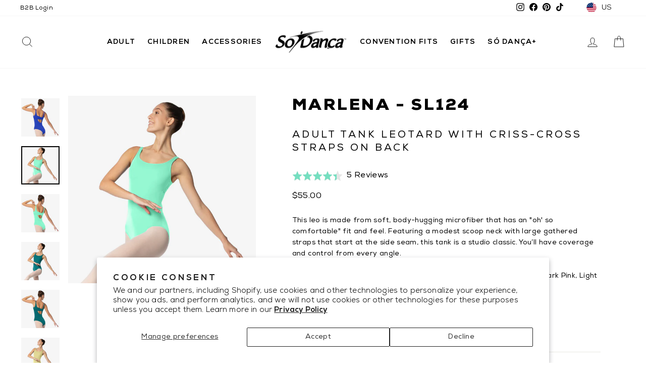

--- FILE ---
content_type: text/css;charset=UTF-8
request_url: https://cached.rebuyengine.com/api/v1/widgets/styles?id=68356&format=css&cache_key=1762662454
body_size: -706
content:
#rebuy-widget-68356{padding:0 17px;max-width:1500px;margin:0 auto}@media only screen and (min-width:769px){#rebuy-widget-68356{padding:0 40px}}

--- FILE ---
content_type: text/javascript
request_url: https://www.sodanca.com/cdn/shop/t/397/assets/variable-products.js?v=64393724163998989091756528222
body_size: 69859
content:
function variableProductsInit(o){function e(){if(o.currentCollectionSlug||o.onSearchPages){const o=".collection-filter__item--count";document.querySelectorAll(o).forEach(o=>{const e=o.innerHTML.trim().match(/^(\d+)\s/),a=document.querySelectorAll(".variable-products").length;e&&a>e[1]&&(o.innerHTML=o.innerHTML.replace(e[1],a))})}}function a(){try{"undefined"!=typeof Shopify&&(Shopify.theme.name.toLowerCase().includes("wokiee")||document.querySelector(".tt-image-box"))&&(variableProductsInit.wokieeInterval=setInterval(()=>$(document).trigger("resize"),800)),document.querySelector(".tt-cart button").addEventListener("click",()=>{clearInterval(variableProductsInit.wokieeInterval)})}catch(o){}}function t(){function e(e){const t=n(e);if(!t)return 0;variableProductsInit.transformVariantValueToCondition||(variableProductsInit.transformVariantValueToCondition=(o=>o)),a(e,!0,(e,a,n)=>{if(a.shown=!0,a.wrap=e,!t.conditions.length||o.showProductsWithoutVariants&&1===n.variants.length&&"Default Title"===n.variants[0].option1)return;e.classList.contains("variable-products")||(e=e.parentElement);const l=[1,2,3];if("all"==t.match_type)t.conditions.forEach(o=>{const t=o.option_value.replace(/"/g,"").toLowerCase(),i=o.option_name.toLowerCase();let r=!1;if(l.forEach(l=>{const s=`option${l}`;let c=a[s].replace(/\s/g," ").toLowerCase();if(o.filter){if(a.shopify_variant)return;c=c.replace(/\+/g," ")}if(n.options[s]&&n.options[s].name.toLowerCase()===i)switch(r=!0,o.operator){case"equal_to":variableProductsInit.transformVariantValueToCondition(c)!==t&&(e.classList.add("variable-removing"),a.shown=!1);break;case"not_equal_to":c===t&&(e.classList.add("variable-removing"),a.shown=!1);break;case"contains":c.includes(t)||(e.classList.add("variable-removing"),a.shown=!1);break;case"not_contains":c.includes(t)&&(e.classList.add("variable-removing"),a.shown=!1);break;default:e.classList.add("variable-removing"),a.shown=!1}}),!r)switch(o.operator){case"equal_to":case"contains":e.classList.add("variable-removing"),a.shown=!1}});else if("any"==t.match_type){let o=!1,i=!1;t.conditions.forEach(e=>{const t=e.option_value.replace(/"/g,"").toLowerCase(),r=e.option_name.toLowerCase();if(l.forEach(l=>{const s=`option${l}`,c=n.options[s];let p=a[s].replace(/\s/g," ").toLowerCase(),d=c&&c.name.toLowerCase();if(e.filter){if(a.shopify_variant)return void(o=!0);p=p.replace(/\+/g," ");const e=VariableProductsParams.colorOptionsList;if(e&&d){const o=e.join(";").match(new RegExp(r,"i")),a=e.join(";").match(new RegExp(d,"i"));o&&a&&(d=r)}}if(d===r)switch(i=!0,e.operator){case"equal_to":p===t&&(o=!0);break;case"not_equal_to":p!==t&&(o=!0);break;case"contains":p.includes(t)&&(o=!0);break;case"not_contains":p.includes(t)||(o=!0)}}),!i)switch(e.operator){case"equal_to":case"not_contains":case"contains":break;case"not_equal_to":o=!0}}),o||(e.classList.add("variable-removing"),a.shown=!1)}}),b&&C.forEach(o=>{!(o=o[Object.keys(o)[0]]).variants.find(o=>!0===o.shown)&&o.variants.length&&(o.variants[0].shown=!0,o.variants[0].wrap&&o.variants[0].wrap.classList.remove("variable-removing"))});const l=document.querySelectorAll(".variable-removing");return l.forEach(o=>{o.remove()}),l.length}function a(o,e,a){[...o].forEach(o=>{try{let i;if(e&&(i=o.closest(".variable-products")),i||(i=o.closest(".variable-products").children[0]),i){!i.querySelector("img, .grid-view-item__image")&&(1==i.parentElement.querySelectorAll("img").length||i.parentElement.classList.contains("variable-products")&&i.parentElement.querySelectorAll("img").length)&&(i=i.parentElement);let e=o.closest('a[href*="/products/"]');e||i.querySelectorAll('a[href*="/products/"]').forEach(function(o){o.href.match(/.*\/products\/([\S-]+)/)&&(e=o)}),e||"A"!=i.tagName||(e=i);var t=e.href.match(/.*\/products\/([\S-]+)/);productSlug=t[1];var n=productSlug.match(/([\S-]+)\?/);productSlug=n?n[1]:productSlug;let l=C.find(function(o){return o[productSlug]||o[decodeURIComponent(productSlug)]});if(l){l=l[productSlug]||l[decodeURIComponent(productSlug)],variantMatch=e.href.match(/variant=(\d+)/),variantId=variantMatch?variantMatch[1]:l.variants[0].id;const o=l.variants.find(o=>o.id==variantId);a(i,o,l,productSlug,variantId)}}}catch(l){console.log(l)}})}function t(e){if(o.add_to_cart_enabled&&!u()&&o.currentCollectionSlug&&"undefined"!=typeof VariableAddToCart){const t=new VariableAddToCart({params:o,linkSelector:k,productsCount:i,collection:e,initActionsByProductData:a});t.init(),variableProductsInit.VariableAddToCart=t}}let l=document.querySelectorAll(k);var i=l.length;C&&(i=-m,C.forEach(function(o){i+=o[Object.keys(o)[0]].variants.length}),document.querySelectorAll(".variable-products-list").forEach(o=>{const a=o.querySelectorAll(k);i-=e(a)}),l=document.querySelectorAll(k),foundProducts=[],[...l].forEach(o=>{var e=o.closest(".variable-products");e&&!foundProducts.includes(e)&&foundProducts.push(e)}),(foundProducts.length==i||variableProductsInit.addToCartInited)&&(variableProductsInit.addToCartInited=!0,t(l)))}function n(e){let a=undefined;if(o.collectionConditions.length){const t=window.location.pathname.match(/.*\/collections\/([\w\d-]+)/)||decodeURI(window.location.pathname).match(/.*\/collections\/((\w|[^\x00-\x7F]|-)+)/);if(t&&t[1])a=o.collectionConditions.find(o=>o.collection_handle===t[1]);else if(e.length){const t=p(e[0],o=>o.dataset.collectionConditionHandle);t?a=o.collectionConditions.find(o=>o.collection_handle===t.dataset.collectionConditionHandle):v&&(a=o.collectionConditions.find(o=>"search"===o.collection_handle))}}return a}function l(){function e(o){return"function"==typeof customLocaleConvert?customLocaleConvert(o,Shopify.locale):o}var a=o.variants_titles;for(var t in a){document.querySelectorAll('[data-behavior="variable-product_title"][data-variant_id="'+t+'"]').forEach(function(o){o&&a[t].length>1&&(o.innerHTML=e(a[t]))})}Shopify.theme.name.includes("Turbo")&&document.querySelectorAll('[data-behavior="variable-product_title"]').forEach(o=>o.classList.add("title"))}function i(){const e=document.querySelector(".variable-products");if(e&&!e.classList.contains("Grid__Cell")){const a=e.style.display,t=o.lazyload.firstAmount,n=25,l=document.querySelectorAll(".variable-products:not(style)"),i=l.length;if(l.forEach((o,e)=>{e>=t&&(o.style.display="none")}),i>t){let e=!1,l=t;document.addEventListener("scroll",function(){let t=o.styles.footer_min_size||(u()?3e3:1800);const r=document.querySelector("#shopify-section-footer, footer");if(r)try{const o=parseInt(getComputedStyle(r).height.slice(0,-2))+400;o>t&&(t=o);const e=document.querySelector('[data-section-id="recently-viewed-products"]');e&&(t+=parseInt(getComputedStyle(e).height.slice(0,-2)))}catch(s){}!e&&window.scrollY+t>document.body.clientHeight-window.innerHeight&&(e=!0,l<i&&(l+=n,document.querySelectorAll(".variable-products").forEach((o,e)=>{e<l&&(o.style.display=a)}),e=!1))})}}}function r(){const o=document.querySelector("#variable-products-load-css");o&&o.remove()}function s(o){const e=[...o.querySelectorAll(".variable-products")].map(o=>"A"==o.tagName?o.href:o.querySelector('a[href*="products"]')&&o.querySelector('a[href*="products"]').href).filter(o=>o);let a={};const t=c(e.map(o=>{const e=decodeURI(o).match(/.*\/products\/([\S]+)\?/);if(e)return a[e[1]]||(a[e[1]]=[]),a[e[1]].push(o),e[1]}));let n=[];t.forEach(function(o){o&&(n.push(a[o][0]),a[o].shift())}),n.forEach(function(e){const a=o.querySelector(`a[href*="${e.match(/\/products\/([\S]+)/)[0]}"]`);a?o.append(a.closest(".variable-products")):console.log(e)})}function c(o){function e(o){let e=[];const a=o.length,t=Math.floor(a/2);for(let n=0;n<t;n++)e.push(o[n]),e.push(o[a-1-n]);return t!==a/2&&e.push(o[t]),e}function a(){let o=0;if(n.forEach(e=>{for(var a=t.length-1;a>=0;a--)if(t[a]&&t[a]!=e&&t[a-1]!=e)return t.splice(a,0,e),void(o+=1)}),n.length-o)for(var e=0;e<n.length-o;e++)t.push(n[n.length-1])}let t=[],n=[];return e(e(e(e(e(o))))).forEach(o=>{if(t[t.length-1]!=o){t.push(o);const e=n[n.length-1];e&&e!=o&&(t.push(e),n.pop())}else n.push(o)}),a(),t}function p(o,e){return o==document.body?undefined:e(o.parentElement)?o.parentElement:p(o.parentElement,e)}function d(e){const a=o=>o.className.match(/promotion|[- ]promo|featured-content|banner/)||o.querySelector(".product-item__image--promotion, .product-item__video, .card__heading-inset");[...e.children].forEach(o=>{a(o)&&o.remove()}),[...e.parentElement.children].filter(o=>"variable-products"!==o.dataset.behavior&&"LINK"!==o.tagName).forEach((t,n)=>{if(a(t)){t.classList.remove("variable-removing"),t.classList.add("variable-products-promo"),o.unpackPrependLogic=!1;const a=e.querySelectorAll('.variable-products:not([data-behavior="variable_product_list"]), .variable-products-promo'),l=a[n]||a[-1];l&&l.before(t)}})}function u(){if(/(android|bb\d+|meego).+mobile|avantgo|bada\/|blackberry|blazer|compal|elaine|fennec|hiptop|iemobile|ip(hone|od)|ipad|iris|kindle|Android|Silk|lge |maemo|midp|mmp|netfront|opera m(ob|in)i|palm( os)?|phone|p(ixi|re)\/|plucker|pocket|psp|series(4|6)0|symbian|treo|up\.(browser|link)|vodafone|wap|windows (ce|phone)|xda|xiino/i.test(navigator.userAgent)||/1207|6310|6590|3gso|4thp|50[1-6]i|770s|802s|a wa|abac|ac(er|oo|s\-)|ai(ko|rn)|al(av|ca|co)|amoi|an(ex|ny|yw)|aptu|ar(ch|go)|as(te|us)|attw|au(di|\-m|r |s )|avan|be(ck|ll|nq)|bi(lb|rd)|bl(ac|az)|br(e|v)w|bumb|bw\-(n|u)|c55\/|capi|ccwa|cdm\-|cell|chtm|cldc|cmd\-|co(mp|nd)|craw|da(it|ll|ng)|dbte|dc\-s|devi|dica|dmob|do(c|p)o|ds(12|\-d)|el(49|ai)|em(l2|ul)|er(ic|k0)|esl8|ez([4-7]0|os|wa|ze)|fetc|fly(\-|_)|g1 u|g560|gene|gf\-5|g\-mo|go(\.w|od)|gr(ad|un)|haie|hcit|hd\-(m|p|t)|hei\-|hi(pt|ta)|hp( i|ip)|hs\-c|ht(c(\-| |_|a|g|p|s|t)|tp)|hu(aw|tc)|i\-(20|go|ma)|i230|iac( |\-|\/)|ibro|idea|ig01|ikom|im1k|inno|ipaq|iris|ja(t|v)a|jbro|jemu|jigs|kddi|keji|kgt( |\/)|klon|kpt |kwc\-|kyo(c|k)|le(no|xi)|lg( g|\/(k|l|u)|50|54|\-[a-w])|libw|lynx|m1\-w|m3ga|m50\/|ma(te|ui|xo)|mc(01|21|ca)|m\-cr|me(rc|ri)|mi(o8|oa|ts)|mmef|mo(01|02|bi|de|do|t(\-| |o|v)|zz)|mt(50|p1|v )|mwbp|mywa|n10[0-2]|n20[2-3]|n30(0|2)|n50(0|2|5)|n7(0(0|1)|10)|ne((c|m)\-|on|tf|wf|wg|wt)|nok(6|i)|nzph|o2im|op(ti|wv)|oran|owg1|p800|pan(a|d|t)|pdxg|pg(13|\-([1-8]|c))|phil|pire|pl(ay|uc)|pn\-2|po(ck|rt|se)|prox|psio|pt\-g|qa\-a|qc(07|12|21|32|60|\-[2-7]|i\-)|qtek|r380|r600|raks|rim9|ro(ve|zo)|s55\/|sa(ge|ma|mm|ms|ny|va)|sc(01|h\-|oo|p\-)|sdk\/|se(c(\-|0|1)|47|mc|nd|ri)|sgh\-|shar|sie(\-|m)|sk\-0|sl(45|id)|sm(al|ar|b3|it|t5)|so(ft|ny)|sp(01|h\-|v\-|v )|sy(01|mb)|t2(18|50)|t6(00|10|18)|ta(gt|lk)|tcl\-|tdg\-|tel(i|m)|tim\-|t\-mo|to(pl|sh)|ts(70|m\-|m3|m5)|tx\-9|up(\.b|g1|si)|utst|v400|v750|veri|vi(rg|te)|vk(40|5[0-3]|\-v)|vm40|voda|vulc|vx(52|53|60|61|70|80|81|83|85|98)|w3c(\-| )|webc|whit|wi(g |nc|nw)|wmlb|wonu|x700|yas\-|your|zeto|zte\-/i.test(navigator.userAgent.substr(0,4)))return!0}function _(){o.currentCollectionSlug&&document.querySelectorAll(".product-block__image-container").forEach(o=>{"0px"===o.style.height&&o.style.removeProperty("height")})}if(variableProductsInited)return;variableProductsInited=!0;let m=0,b=!1;try{if(window.location.pathname.match(/.*\/products\/([\w\d-]+)/))return void r();var h=document.querySelector('[data-behavior="variable-products"]'),v="/search"===window.location.pathname,y='a[href*="/products/"]:not([href*=".JP"]):not([href*=".png"]):not([href*=".PNG"])';if(h&&h.dataset.nextPage&&(o.nextPage=h.dataset.nextPage),o.enable){try{let e=window.location.search.split("&"),a=!1;if(e){q();const t=["Color","Colour","Colore","Kolor","Kleur","Kolore","Couleur","Farbe","F\xe4rg","Farve","\uc0c9","\u8272","Pattern"];VariableProductsParams.colorOptionsList=t;let n=[];e=e.filter(o=>o.includes("filter.v.option."));let l="";const i=o=>{e.map(e=>{let a=(e=e.split("="))[0],i=e[1];(a=a.split("filter.v.option.")[1])&&(a=a[0].toUpperCase()+a.slice(1),o?t.includes(a)&&i&&n.push({name:a,value:i}):a.toLowerCase()===l&&i&&n.push({name:a,value:i}))})};i(!0),!n.length&&e.length&&(l=e[0].split("=")[0].split("filter.v.option.")[1],i(!1)),n.length&&(o.collectionConditions.push({collection_handle:v?"search":o.currentCollectionSlug,match_type:"any",conditions:n.map(o=>({operator:"equal_to",option_name:f(o.name),option_value:f(o.value),filter:!0})),sort_conditions:[],options_can_be_empty:!1}),variableProductsInit.withFilters=!0,a=!0)}else q();function f(o){let e="",a=decodeURIComponent(o);for(let o=0;o<a.length;o++)e+="+"===a[o]?" ":a[o];return e}function q(){!a&&variableProductsInit.withFilters&&(o.collectionConditions=o.collectionConditions.filter(e=>e.collection_handle!==(v?"search":o.currentCollectionSlug)))}}catch(E){console.log(`Filter: ${E}`)}const e=window.location.pathname.match(/.*\/collections\/([\w\d-]+)/)||decodeURI(window.location.pathname).match(/.*\/collections\/((\w|[^\x00-\x7F]|-)+)/);let a;if(e||!o.onCollectionPages&&(!v||o.onSearchPages)){function g(){let e=o.collectionConditions.find(e=>e.collection_handle===o.currentCollectionSlug);v&&o.onSearchPages&&(e=o.collectionConditions.find(o=>"search"===o.collection_handle));let t=!("/"===window.location.pathname)&&!e&&o.lazyload.enabled;document.querySelectorAll('[data-behavior="variable-products"]').forEach(function(n){const l=n.dataset.collectionHandle;o.currentCollectionSlug||((e=o.collectionConditions.find(o=>o.collection_handle===l))||o.manualSorting[l])&&(n.parentElement.dataset.collectionConditionHandle=l),(e||o.manualSorting[l])&&(t=!1),n.dataset.collectionHandle&&(a=o.blackListsForCollections[n.dataset.collectionHandle]),[...n.parentElement.children].forEach(e=>{"variable-products"===e.dataset.behavior||!e.querySelector(y)&&!e.matches(y)||e.classList.contains("variable-products")||e.querySelector('[data-behavior="variable-products"]')||e.querySelector(".card__heading-inset")||e.classList.add("variable-removing"),("HEADER"===e.tagName||e.querySelector(".card__heading-inset"))&&(o.unpackPrependLogic=!1)}),[...n.children].forEach(o=>{if('<div style="clear:both"></div>'===o.outerHTML||o.className.match(/advertisement|banner/))o.remove();else if(o.classList.add("variable-products"),a){const e=o.querySelector('[data-behavior="variable-product_title"]');e&&a.includes(e.dataset.variant_id)&&(o.remove(),m+=1)}}),n.parentElement.classList.add("variable-products-list")}),document.querySelectorAll('[data-behavior="variable-products"]').forEach(function(e){o.mixVariantsEnabled&&s(e),e.parentElement.querySelector("[data-banner-promo], .tags--vertical")&&(o.unpackPrependLogic=!1),d(e),o.unpackPrependLogic?[...e.children].filter(o=>"SCRIPT"!=o.tagName).reverse().forEach(function(o){e.parentElement.prepend(o)}):e.parentElement.querySelector(".pagination")&&e.parentElement.querySelector(".variable-products")?[...e.children].filter(o=>"SCRIPT"!=o.tagName).forEach(function(o){let a=[...e.parentElement.children].filter(o=>o.classList.contains("variable-products"));if(a.length)a[a.length-1].after(o);else{const t=e.parentElement.closest(".pagination");if(t){const n=t.closest(".variable-products-list");n&&(a=[...n.children].filter(o=>o.classList.contains("variable-products"))).length?a[a.length-1].after(o):e.parentElement.append(o)}else e.parentElement.append(o)}}):[...e.children].filter(o=>"SCRIPT"!=o.tagName).forEach(function(o){e.parentElement.append(o)}),e.remove()});try{t&&i()}catch(E){console.log(E)}document.querySelectorAll(".variable-removing").forEach(o=>{o.remove()})}e&&(a=o.blackListsForCollections[o.currentCollectionSlug]),g(),l()}else document.querySelectorAll('[data-behavior="variable-products"]').forEach(o=>{o.remove()})}else document.querySelectorAll('[data-behavior="variable-products"]').forEach(o=>{o.remove()}),setInterval(()=>{const o=document.querySelector('[data-behavior="variable-products"]');o&&o.remove()},500)}catch(E){console.log(E),document.querySelectorAll('[data-behavior="variable-products"]').forEach(o=>{o.remove()})}finally{const o=document.querySelector(".variable-loader");o&&(o.style.display="none"),r(),_()}let C=o.productsData||[];if(h){document.querySelectorAll('[data-behavior="variable_product_list"]').forEach(e=>{e.remove();try{const a=JSON.parse(e.dataset.product_list);C.length?a.forEach(o=>{for(const[e,a]of Object.entries(o)){const o=C.find(o=>o[e]);if(o)a.variants.forEach(a=>{o[e].variants.some(o=>o.id===a.id)||o[e].variants.push(a)});else{const o={};o[e]=a,C.push(o)}}}):C=a,VariableProductsParams.productsData=C,variableProductsInit.productOffset=+e.dataset.prodOffset,variableProductsInit.variantOffset=+e.dataset.varOffset,variableProductsInit.productDataByHandle=(e=>{let a;return o.productsData.forEach(o=>{for(const[t,n]of Object.entries(o))if(t===e)return void(a=n)}),a}),variableProductsInit.optionsDataByHandle=(o=>{let e={};const a=variableProductsInit.productDataByHandle(o);for(let o in a.options)e[a.options[o].name]=o;return e}),variableProductsInit.variantOptionsDataById=(e=>{let a;return o.productsData.forEach(o=>{for(const[t,n]of Object.entries(o)){const o=n.variants.find(o=>o.id==e);if(o){a=[];for(let e in n.options)a.push({name:n.options[e].name,value:o[e]});return}}}),a})}catch(E){console.log(E)}});var k='[data-behavior="variable-product_title"]';setTimeout(function(){t()},0)}else o.enabledGlobal;let S=!1;const w=document.querySelector(".variable-products"),P=n(document.querySelectorAll(k));if(P&&P.sort_conditions.length&&"undefined"!=typeof SortConditions){const e=new SortConditions({productsData:o.productsData,sort_conditions:P.sort_conditions});try{e.sort(w.parentElement)}catch(E){console.log(E)}}class z{constructor(o){this.manualSorting=o.manualSorting,this.sortedVariantIDs=[]}sort(o){o&&this.shouldApply()&&(this.manualSorting.forEach(o=>{const e=variableProductsInit.productDataByHandle(o.handle);e&&e.variants.forEach(e=>{const a=this.checkVariant(e,o);a&&this.sortedVariantIDs.push(a)})}),this.liftVariants(o))}checkVariant(o,e){let a=!0;return e.options.forEach(t=>{const n=variableProductsInit.optionsDataByHandle(e.handle)[t.name];o[n]!==t.value&&(a=!1)}),!!a&&o.id}liftVariants(o){const e=this.getPromos(o);this.sortedVariantIDs.reverse().forEach(e=>{const a=this.getAllVariants(o).find(o=>o.id===e);a&&o.prepend(a.elem)}),this.setPromoPosition(o,e)}getAllVariants(o){const e=[];return o.querySelectorAll(".variable-products").forEach(o=>{const a=o.querySelector('a[href*="/products/"]');a&&e.push({id:a.href.match(/variant=(\d+)/)[1],elem:o})}),e}shouldApply(){const o=window.location.search.match(/sort_by=([\w-]+)/);return!o||"manual"===o[1]}getPromos(o){const e=[];return o.querySelectorAll(".variable-products, .variable-products-promo").forEach((o,a)=>{o.classList.contains("variable-products-promo")&&e.push({position:a,elem:o})}),e}setPromoPosition(o,e){e.forEach(e=>{const a=o.querySelectorAll(".variable-products, .variable-products-promo"),t=e.position;a[t]&&a[t].before(e.elem)})}}if(w){const e=o.currentCollectionSlug;if(void 0!==z&&(e&&o.manualSorting[e]?j(o.manualSorting[e],w.parentElement):[...document.querySelectorAll(".variable-products-list")].filter(o=>o.dataset.collectionConditionHandle).forEach(e=>{const a=o.manualSorting[e.dataset.collectionConditionHandle];a&&j(a,e)})),e&&"undefined"!=typeof VariablePaging){const e=new VariablePaging({liquidSectionId:o.lazyload.paging.liquidSectionId,container:w.parentElement});setTimeout(()=>{e.initLoading()},2e3)}function j(o,e){const a=new z({manualSorting:o});try{a.sort(e)}catch(E){console.log(E)}}}a(),(h&&C||S||(!v||o.onSearchPages)&&document.querySelector(".boost-pfs-filter-wrapper-page, .boost-pfs-filter-products, #bc-sf-filter-products, .boost-sd__product-list"))&&(variableProductsInit.reinit||(variableProductsInit.reinit=(()=>{function e(){document.querySelector('[data-behavior="variable-products"]')&&(document.querySelector('script[src*="variable-loader.js"]')||document.head.innerText.match(/variable.js/)||document.head.innerHTML.match(/variable-loader.js/)||document.body.innerHTML.match(/variable-loader.js/))&&(variableProductsInited=!1,document.querySelector(".variable-products")&&(o.unpackPrependLogic=!1),variableProductsInit(o))}setInterval(e,500)}),variableProductsInit.reinit()),e())}var VariableProductsParams={enable:!0,checkoutRedirect:"",btnLabel:"",onCollectionPages:!0,showProductsWithoutVariants:!1,storeProductViewsUrl:"https://variable.zubrcommerce.com/product_views/store.json",optionsViewType:"only_choosen",optionsInfo:{only:"Color",variantsBlackList:[],variantsWhiteList:[],variantTitleType:"variant_default_title",customTitleCode:""},variants_titles:{},wrapSelector:".grid",wrapSelectorsUrl:"https://variable.zubrcommerce.com/selectors/wrap.json",jqueryPresented:!1,jqueryStatusUrl:"https://variable.zubrcommerce.com/selectors/jquery.json",blackListsForCollections:{"mit-12":["39882559946914","39882559914146","39882559357090","39882559389858","39882559324322","42357974007970","39882559258786","39882560176290","39882560209058","39882560143522","39882560110754","39882560077986","39882560340130","42357977645218","39882560307362","39882560274594","39882560241826","39882559848610","39882559881378","39882559815842","39882559783074","39882559750306","39882559619234","39882559586466","43225611370658","41574916292770","41574916325538","39882558931106","39882558996642","39882559062178","39882559160482","39882559226018","39882491625634","39882491986082","39882492313762","39882491789474","39882492117154","39882492444834","43586940928162","43586940993698","43586941026466","39882491822242","39882492149922","39882492477602","39882491855010","39882492182690","39882492510370","39882491920546","39882492248226","39882492575906","39882491658402","39882492018850","39882492346530","39882491887778","39882492215458","39882492543138","39882492608674","39882492641442","39882492674210","39882491691170","39882492051618","39882492379298","39882491723938","39882492084386","39882492412066","39509930016930","39509930049698","39509930082466","39509930115234","39509930148002","39509930180770","39509930213538","39509930246306","39509930279074","39509930311842","39509930344610","39509930377378","39509930410146","39509930442914","39509930475682","39509930508450","39509930541218","39509930573986","39509930606754","39509930639522","39509930672290","39509930705058","39509930770594","39509930803362","39509930836130","39509930868898","39509930901666","39509930934434","39509930967202","39509930999970","39509931032738","39509931065506","39509931098274","39509931131042","39509933818018","39509931163810","39509931196578","39509931229346","39509931262114","39509931294882","39509931327650","39509931360418","39509931393186","39509931425954","39509931458722","39509931491490","39509931524258","39509931557026","39509931589794","39509931622562","39509931655330","39509931688098","39509933850786","39509932376226","39509932507298","39509932572834","39509931720866","39509931753634","39509931786402","39509931819170","39509931851938","39509931884706","39509931917474","39509931950242","39509931983010","39509932015778","39509932048546","39509932081314","39509932179618","39509933883554","39509932736674","39509932867746","39509932966050","39509933097122","39509933228194","39509933326498","39509933392034","39509933457570","39509933523106","39509933588642","39509933654178","39509933719714","39509932638370","39509933916322","39509932900514","39509933031586","39509933686946","39509933752482","39509932703906","39509933949090","39509941977250","39509942010018","39509942042786","39509942075554","39509942108322","39509942141090","39509942173858","39509942206626","39509942239394","39509942304930","39509942436002","39509942534306","39509942567074","39509943779490","39509942665378","39509942763682","39509942796450","39509942829218","39509942927522","39509943025826","39509943058594","39509943156898","39509943189666","39509943222434","39509943287970","39509943353506","40971100684450","39509943419042","39509943451810","39509943484578","39509943517346","39509944107170","39509943550114","39509943681186","39509943746722","39509946073250","39509946106018","39509946138786","39509946171554","39509946204322","39509946237090","39509946269858","39509946302626","39509946335394","39509946368162","39509945843874","39509945876642","39509945909410","39509945942178","39509946630306","39509946663074","39509946695842","39509946728610","39509946761378","39509946794146","39509946826914","39509946892450","39509946925218","39509946957986","39509946400930","39509946433698","39509946466466","39509946499234","39509947220130","39509947252898","39509947318434","39509947351202","39509947383970","39509947416738","39509947482274","39509947580578","39509947678882","39509947777186","39509946990754","39509947023522","39509947056290","39509947089058","39509948072098","39509948104866","39509948137634","39509948170402","39509948203170","39509948235938","39509948268706","39509948301474","39509948334242","39509948367010","39509947842722","39509947875490","39509947908258","39509947941026","39509948563618","39509948596386","39509948629154","39509948661922","39509948694690","39509948727458","39509948760226","39509948792994","39509948825762","39509948858530","39509948432546","39509948465314","39509948498082","39509948530850","39509952102562","39509952135330","39509952168098","39509952200866","39509952233634","39509952266402","39509952299170","39509952331938","39509952364706","39509952397474","39509952430242","39509952463010","39509952495778","39509952528546","39509952561314","39509952594082","39509952626850","39509956624546","39509952659618","39509952692386","39509952725154","39509952757922","39509952790690","39509952823458","39509952888994","39509952921762","39509952954530","39509952987298","39509953020066","39509953052834","39509953085602","39509953118370","39509953151138","39509953183906","39509953216674","39509956657314","39509953282210","39509953380514","39509953446050","39509953511586","39509953609890","39509953675426","39509953740962","39509953806498","39509953872034","39509953937570","39509954003106","39509954068642","39509954199714","39509954265250","39509954396322","39509954461858","39509954527394","39509956690082","39509955608738","39509955641506","39509955674274","39509955707042","39509954625698","39509954691234","39509954756770","39509954822306","39509954953378","39509955051682","39509955117218","39509955215522","39509955281058","39509955379362","39509955412130","39509955510434","39509955575970","39509956722850","39509955739810","39509955805346","39509955870882","39509955936418","39509956001954","39509956067490","39509956133026","39509956198562","39509956296866","39509956362402","39509956427938","39509956493474","39509956559010","39509956755618","39509955772578","39509955838114","39509955903650","39509955969186","39509956034722","39509956100258","39509956165794","39509956264098","39509956329634","39509956395170","39509956460706","39509956526242","39509956591778","39509957673122","39509957804194","39509957968034","39509958164642","39509958295714","39509958492322","39509958688930","39509958885538","39509959082146","39509959278754","39509959475362","39509959671970","39509959868578","39509960065186","39509960261794","39509960458402","39509960655010","39509960851618","39509957705890","39509957836962","39509958066338","39509958197410","39509958328482","39509958525090","39509958721698","39509958918306","39509959114914","39509959311522","39509959508130","39509959704738","39509959901346","39509960097954","39509960294562","39509960491170","39509960687778","39509960884386","39509957738658","39509957869730","39509958099106","39509958230178","39509958361250","39509958557858","39509958754466","39509958951074","39509959147682","39509959344290","39509959540898","39509959737506","39509959934114","39509960130722","39509960327330","39509960523938","39509960720546","39509960917154","39509957771426","39509957935266","39509958131874","39509958262946","39509958394018","39509958590626","39509958787234","39509958983842","39509959180450","39509959377058","39509959573666","39509959770274","39509959966882","39509960163490","39509960360098","39509960556706","39509960753314","39509960949922","39509958426786","39509958623394","39509958820002","39509959016610","39509959213218","39509959409826","39509959606434","39509959803042","39509959999650","39509960196258","39509960392866","39509960589474","39509960786082","39509960982690","39509965537442","39509965570210","39509965602978","39509965635746","39509965668514","39509965701282","39509965734050","39509965766818","39509965799586","39509965832354","39509965865122","39509965897890","39509965963426","39509966061730","39509966127266","39509966192802","39509966258338","39509970223266","39509966323874","39509966389410","39509966454946","39509966520482","39509966586018","39509966717090","39509966913698","39509967077538","39509967143074","39509967208610","39509967306914","39509967372450","39509967437986","39509967569058","39509967634594","39509967700130","39509967765666","39509970256034","39509967831202","39509967896738","39509967962274","39509968060578","39509968126114","39509968191650","39509968257186","39509968355490","39509968421026","39509968486562","39509968519330","39509968552098","39509968584866","39509968617634","39509968650402","39509968683170","39509968715938","39509970288802","39509969174690","39509969207458","39509969240226","39509969272994","39509968748706","39509968781474","39509968814242","39509968847010","39509968879778","39509968912546","39509968945314","39509968978082","39509969010850","39509969043618","39509969076386","39509969109154","39509969141922","39509970321570","39509969371298","39509969436834","39509969502370","39509969567906","39509969633442","39509969698978","39509969764514","39509969830050","39509969895586","39509969961122","39509970059426","39509970124962","39509969305762","39509970354338","39509969600674","39509969928354","39509969338530","39509970387106","39509971009698","39509971140770","39509971271842","39509971435682","39509971566754","39509971697826","39509971828898","39509971959970","39509972091042","39509972254882","39509972385954","39509972517026","39509972648098","39509972779170","39509972910242","39509973041314","39509973172386","39509976481954","39509971042466","39509971173538","39509971337378","39509971468450","39509971599522","39509971730594","39509971861666","39509971992738","39509972156578","39509972287650","39509972418722","39509972549794","39509972680866","39509972811938","39509972943010","39509973074082","39509973205154","39509976514722","39509971075234","39509971206306","39509971370146","39509971501218","39509971632290","39509971763362","39509971894434","39509972025506","39509972189346","39509972320418","39509972451490","39509972582562","39509972713634","39509972844706","39509972975778","39509973106850","39509973270690","39509976547490","39509971108002","39509971239074","39509971402914","39509971533986","39509971665058","39509971796130","39509971927202","39509972058274","39509972222114","39509972353186","39509972484258","39509972615330","39509972746402","39509972877474","39509973008546","39509973139618","39509973401762","39509976580258","39509973991586","39509976613026","39509974548642","39509979398306","39509979431074","39509979463842","39509979496610","39509979529378","39509979562146","39509979594914","39509979627682","39509979660450","39509979693218","39509979725986","39509979758754","39509979791522","39509979824290","39509979857058","39509979889826","39509979922594","39509984444578","39509979955362","39509979988130","39509980053666","39509980086434","39509980184738","39509980217506","39509980283042","39509980348578","39509980414114","39509980479650","39509980545186","39509980643490","39509980709026","39509980774562","39509980840098","39509980872866","39509980905634","39509984477346","39509980938402","39509980971170","39509981003938","39509981036706","39509981069474","39509981102242","39509981135010","39509981200546","39509981233314","39509981266082","39509981298850","39509981331618","39509981397154","39509981462690","39509981495458","39509981560994","39509981626530","39509984510114","39509982675106","39509982740642","39509982806178","39509981692066","39509981757602","39509981823138","39509981921442","39509981986978","39509982052514","39509982118050","39509982216354","39509982281890","39509982347426","39509982412962","39509982511266","39509984542882","39509983658146","39509983887522","39509984051362","39509984247970","39509984313506","39509982904482","39509984575650","39509983428770","39509983592610","39509983723682","39509984215202","39509984280738","39509984346274","39509984411810","39509983002786"],
sdplus:["41511784808610","41521804279970","41521804312738","41521804345506","41521804378274","41521804968098","41521805033634","41521805066402","41521805099170","41521805131938","41521806540962","41521806573730","41521806606498","41521806639266","41521806672034","41521804804258","41521804837026","41521804869794","41521804902562","41521804935330","41521805459618","41521805492386","41521805525154","41521805557922","41521805590690","41521807130786","41521807163554","41521807196322","41521807229090","41521807261858","41521806737570","41521806803106","41521806835874","41521806901410","41521806934178","41521806246050","41521806278818","41521806311586","41521806344354","41521806377122","41521805164706","41521805230242","41521805295778","41521805361314","41521805426850","41521805852834","41521805885602","41521805918370","41521805951138","41521805983906","41521804607650","41521804640418","41521804705954","41521804738722","41521804771490","41521806016674","41521806049442","41521806082210","41521806180514","41521806213282","41521804411042","41521804443810","41521804509346","41521804542114","41521804574882","41511770259618","41573818106018","41573818138786","41573818171554","41574381879458","41573818663074","41573819613346","41573819646114","41573819678882","41573819711650","41574382174370","41573818728610","41573818794146","41573818826914","41573818859682","41574381977762","41573818400930","41573818433698","41573818466466","41573818499234","41574381912226","41573820268706","41573820301474","41573820334242","41573820367010","41574381846690","41573819941026","41573819973794","41573820006562","41573820039330","41573819777186","41573819809954","41573819842722","41573819875490","41574381944994","41573818925218","41573818957986","41573818990754","41573819023522","41574382010530","41573819285666","41573819318434","41573819351202","41573819383970","41574382076066","41573819449506","41573819482274","41573819515042","41573819547810","41574382108834","41573820104866","41573820170402","41573820203170","41573819089058","41573819121826","41573819154594","41573819187362","41574382043298","41573820596386","41573820432546","41573820465314","41573820498082","41573820530850","41574382305442","39882495721634","39882496049314","39882496278690","39882496311458","39882495885474","39882496213154","39882495688866","39882496016546","39882495918242","39882496245922","39882495852706","39882496180386","39882495819938","39882496147618","39882495656098","41828485365922","43586941681826","43586941714594","39882495787170","41828485333154","39882495754402","39882496082082","39882491625634","39882491986082","39882492313762","39882491789474","39882492117154","39882492444834","43586940928162","43586940993698","43586941026466","39882491822242","39882492149922","39882492477602","39882491855010","39882492182690","39882492510370","39882491920546","39882492248226","39882492575906","39882491658402","39882492018850","39882492346530","39882491887778","39882492215458","39882492543138","39882492608674","39882492641442","39882492674210","39882491691170","39882492051618","39882492379298","39882491723938","39882492084386"],"ballet-1":["43632930980002","40439344595106","40439344627874","40439344660642","40439344529570","40439344693410","43632930717858","40439344398498","40439344431266","40439344464034","40439344332962","40439344496802","40439342989474","40439343022242","40439343055010","40439343087778","43238246056098","40439343120546","40439342399650","40439342432418","40439342465186","40439355703458","40439342497954","43238281838754","43238283575458","43238285705378","43238285901986","43238272270498","40439343382690","40947904774306","40439343448226","40439343579298","40439343612066","40439343644834","40439343513762","40439343677602","40439342203042","40439342235810","40439342268578","40439342301346","40439342170274","40439342334114","40439343743138","40439343775906","40439343808674","40439343841442","40439343710370","40439343874210","43238263193762","43238264996002","43238266994850","43238268600482","43238268698786","40439343972514","40439344005282","40439344038050","40439344070818","40439343939746","40439344103586","40439344169122","40439344201890","40439344234658","40439344267426","40439344136354","40439344300194","40439343186082","40439343218850","40439343251618","40439343153314","40439343317154","40439342792866","40439342825634","40439342858402","40439342891170","40439342760098","40439342923938","40439342006434","40439342039202","40439341809826","40439341842594","40439341875362","40439341908130","40439337746594","40439341940898","41598026678434","41598027169954","41598027727010","41598028251298","41598028808354","41598026514594","41598026973346","41598027530402","41598028054690","41598028611746","41598026809506","41598027301026","41598027858082","41598028382370","41598028939426","41598026612898","41598027104418","41598027661474","41598028185762","41598028742818","41598027497634","41598028021922","41598026776738","41598027268258","41598027825314","41598028349602","41598028906658","41598026580130","41598027071650","41598027628706","41598028152994","41598028710050","40401863639202","40401863671970","40401863704738","40401863737506","40401863770274","41598028447906","41598029004962","41598026842274","41598027333794","41598027890850","41598028415138","41598028972194","41598026711202","41598027202722","41598027759778","41598028284066","41598028841122","41598026743970","41598027235490","41598027792546","41598028316834","41598028873890","41598026645666","41598027137186","41598027694242","41598028218530","41598028775586","41598026547362","41598027038882","41598027595938","41598028120226","41598028677282","39882534420642","39882534453410","39882534486178","39882534518946","39882534551714","39882534584482","39882534224034","39882534256802","39882534289570","39882534322338","39882534355106","39882534387874","41592975884450","41592975818914","41592975851682","39882536321186","39882536353954","39882535436450","40978188763298","39882535501986","39882535534754","39882535567522","40978189353122","40978189222050","40978189484194","40978189615266","40978189746338","39882535796898","39882535829666","39882535862434","39882535895202","39882535927970","39882535960738","43309789085858","39882535043234","39882535076002","39882535108770","39882535141538","39882535174306","41592975786146","40688653238434","40688653435042","40688653598882","40688653729954","40688653828258","40978189058210","40978189123746","40978189287586","40978189418658","40978189549730","40978189680802","39882535207074","39882535239842","39882535272610","39882535305378","39882535338146","39882535370914","40978189189282","40978189320354","40978189451426","40978189582498","40978189713570","40688653336738","40688653500578","40688653664418","40688653762722","40688653893794","39882534617250","39882534650018","39882534682786","40978189254818","40978189385890","40978189516962","40978189648034","40978189779106","43309790068898","43309790101666","43309790134434","43309790167202","43309790199970","43309789773986","39882534846626","39882534879394","39882534912162","39882534944930","39882534977698","39882535993506","39882536026274","39882536059042","39882536124578","39882536157346","39882505453730","39882505486498","39882505519266","39882505552034","39882505584802","39882505617570","40913042735266","40913042964642","40913043194018","40913043390626","40913043587234","40913043849378","39882505257122","39882505289890","39882505322658","39882505355426","39882505388194","39882505420962","39882504601762","39882504667298","39882504700066","39882504732834","39882504765602","39882504798370","40913042800802","43309915603106","43309915701410","40913043718306","43309916061858","39882506141858","39882506240162","43309910229154","39882506305698","43309910032546","39882506404002","39882504831138","39882504863906","39882504896674","39882504929442","39882504962210","39882504994978","43163261403298","40913042931874","43163261436066","43163261468834","43163261501602","40913043816610","39882505650338","39882505683106","39882505715874","39882505748642","43309910687906","39882505027746","39882505060514","39882505093282","39882505126050","39882505158818","43309911998626","43163261534370","43163261567138","43163261599906","43163261632674","40989176397986","43163261665442","40913042899106","40913043128482","40913043325090","40913043521698","40913043783842","39882505846946","39882505879714","43309914947746","39882505945250","39882505978018","43309915275426","43309913768098","43309914226850","39882504405154","39882504437922","39882504470690","39882504503458","39882504536226","39882504568994","39882495721634","39882496049314","39882496278690","39882496311458","39882495885474","39882496213154","39882495688866","39882496016546","39882495918242","39882496245922","39882495852706","39882496180386","39882495819938","39882496147618","39882495623330","39882495951010","43586941681826","43586941714594","39882495787170","41828485333154","39882495754402","39882496082082"],"ballet-2":["41593252806818","41593253331106","41593253855394","41593254379682","41593255002274","41593252642978","41593253167266","41593253691554","41593254215842","41593254838434","41593252937890","41593253429410","41593253953698","41593254477986","41593255100578","41593252741282","41593253265570","41593253789858","41593254314146","41593254936738","41593253036194","41593253494946","41593254019234","41593254543522","41593255166114","41593254707362","41593254150306","41593252905122","41593253396642","41593253920930","41593254445218","41593255067810","41593252708514","41593253232802","41593253757090","41593254281378","41593254903970","41593252479138","41593253134498","41593253593250","41593254117538","41593254641826","41593253003426","41593253462178","41593253986466","41593254510754","41593255133346","41593252839586","41593253363874","41593253888162","41593254412450","41593255035042","41593252446370","41593253560482","41593254084770","41593254609058","41593252774050","41593253298338","41593253822626","41593254346914","41593254969506","41593252675746","41593253200034","41593253724322","41593254248610","41593254871202","41593254052002","39882525474978","39882525507746","39882525540514","39882525573282","39882525606050","40939299668130","40939301273762","40939302617250","40939305959586","40939306778786","39882528129186","39882528161954","39882528194722","39882528227490","39882528260258","39882525802658","39882525835426","39882525868194","39882525900962","39882525933730","39882526458018","39882526490786","39882526523554","39882526556322","39882526589090","43282926993570","43282928107682","39882526621858","39882526654626","39882526687394","39882526720162","39882526752930","39882527441058","43298105491618","43298108473506","43298110865570","43298113978530","43298117189794","39882528293026","39882528325794","39882528358562","39882528391330","39882528424098","39882525638818","39882525671586","39882525704354","39882525737122","39882525769890","40941178847394","40941178880162","40439018324130","40439018422434","40439018520738","43632930980002","40439344595106","40439344627874","40439344660642","40439344529570","40439344693410","43632930717858","40439344398498","40439344431266","40439344464034","40439344332962","40439344496802","40439342989474","40439343022242","40439343055010","40439343087778","43238246056098","40439343120546","40439342399650","40439342432418","40439342465186","40439355703458","40439342497954","43238281838754","43238283575458","43238285705378","43238285901986","43238272270498","40439343382690","40947904774306","40439343448226","40439343579298","40439343612066","40439343644834","40439343513762","40439343677602","40439342203042","40439342235810","40439342268578","40439342301346","40439342170274","40439342334114","40439343743138","40439343775906","40439343808674","40439343841442","40439343710370","40439343874210","40439343972514","40439344005282","40439344038050","40439344070818","40439343939746","40439344103586","40439344169122","40439344201890","40439344234658","40439344267426","40439344136354","40439344300194","43238263193762","43238264996002","43238266994850","43238268600482","43238268698786","40439343186082","40439343218850","40439343251618","40439343153314","40439343317154","40439342006434","40439342039202","40439341809826","40439341842594","40439341875362","40439341908130","40439337746594","40439341940898","41598026678434","41598027169954","41598027727010","41598028251298","41598028808354","41598026514594","41598026973346","41598027530402","41598028054690","41598028611746","41598026809506","41598027301026","41598027858082","41598028382370","41598028939426","41598026612898","41598027104418","41598027661474","41598028185762","41598028742818","41598026907810","41598027399330","41598027956386","41598028480674","41598029037730","41598027497634","41598028021922","41598026776738","41598027268258","41598027825314","41598028349602","41598028906658","41598026580130","41598027071650","41598027628706","41598028152994","41598028710050","41598028447906","41598029004962","41598026842274","41598027333794","41598027890850","41598028415138","41598028972194","41598026711202","41598027202722","41598027759778","41598028284066","41598028841122","41598026743970","41598027235490","41598027792546","41598028316834","41598028873890","41598026645666","41598027137186","41598027694242","41598028218530","41598028775586","41598026547362","39882505453730","39882505486498","39882505519266","39882505552034","39882505584802","39882505617570","40913042735266","40913042964642","40913043194018","40913043390626","40913043587234","40913043849378","39882505257122","39882505289890","39882505322658","39882505355426","39882505388194","39882505420962","39882504601762","39882504667298","39882504700066","39882504732834","39882504765602","39882504798370","40913042800802","43309915603106","43309915701410","40913043718306","43309916061858","40913042768034","40913042997410","40913043226786","40913043423394","40913043652770","40913043882146","39882506141858","39882506240162","43309910229154","39882506305698","43309910032546","39882506404002","39882504831138","39882504863906","39882504896674","39882504929442","39882504962210","39882504994978","43163261403298","40913042931874","43163261436066","43163261468834","43163261501602","40913043816610","39882505650338","39882505683106","39882505715874","39882505748642","43309910687906","39882505027746","39882505060514","39882505093282","39882505126050","39882505158818","43309911998626","43163261534370","43163261567138","43163261599906","43163261632674","40989176397986","43163261665442","39882505846946","39882505879714","43309914947746","39882505945250","39882505978018","43309915275426","43309913768098","43309914226850","39882504405154","39882504437922","39882504470690","39882504503458","39882504536226","39882504568994","39882513055906","39882513121442","39882513219746","39882513285282","39882513350818","40912946233506","40912946430114","40912946626722","40912946823330","40912947052706","39882512760994","39882512793762","39882512859298","39882512924834","39882512990370","39882511777954","39882511810722","39882511876258","39882511941794","39882512007330","40912946299042","40912946495650","40912946692258","40912946888866","40912947085474","39882512072866","39882512138402","39882512203938","39882512269474","39882512335010","39882513416354","39882513481890","39882513547426","39882513612962","39882513678498","43163006337186","43163006402722","43163006468258","43163006533794","43163006599330","39882512400546","39882512466082","39882512531618","39882512597154","39882512695458","43163006369954","43163006435490","43163006501026","43163006566562","43163006632098","39882514071714","43309887783074","39882514333858","40912946331810","40912946528418","40912946725026","40912946921634","39882511450274","39882511515810","39882511581346","39882511646882","39882511712418","39882491592866","39882491953314","39882491789474","39882492117154","39882492444834","43586940928162","43586940993698","43586941026466","39882491855010","39882492182690","39882492510370","39882491822242","39882492149922","39882492477602","39882492608674","39882492641442","39882492674210","39882491658402","39882492018850","39882492346530","39882491920546","39882492248226","39882492575906","39882491691170","39882492051618","39882492379298","39882491723938","39882492084386","39882491887778","39882492215458","39882492543138","39509930016930","39509930049698","39509930082466","39509930115234","39509930148002","39509930180770","39509930213538","39509930246306","39509930279074","39509930311842","39509930344610","39509930377378","39509930410146","39509930442914","39509930475682","39509930508450","39509930541218","39509930573986","39509930606754","39509930639522","39509930672290","39509930705058","39509930770594","39509930803362","39509930836130","39509930868898","39509930901666","39509930934434","39509930967202","39509930999970","39509931032738","39509931065506","39509931098274","39509931131042","39509933818018","39509931163810","39509931196578","39509931229346","39509931262114","39509931294882","39509931327650","39509931360418","39509931393186","39509931425954","39509931458722","39509931491490","39509931524258","39509931557026","39509931589794","39509931622562","39509931655330","39509931688098","39509933850786","39509932376226","39509932507298","39509932572834","39509931720866","39509931753634","39509931786402","39509931819170","39509931851938","39509931884706","39509931917474","39509931950242","39509931983010","39509932015778","39509932048546","39509932081314","39509932179618","39509933883554","39509932736674","39509932867746","39509932966050","39509933097122","39509933228194","39509933326498","39509933392034","39509933457570","39509933523106","39509933588642","39509933654178","39509933719714","39509932638370","39509933916322","39509932900514","39509933031586","39509933686946","39509933752482","39509932703906","39509933949090","42532449026210","39882527998114","39882528030882","39882528063650","39882528096418","40439018160290","39882526130338","39882526163106","39882526195874","39882526228642","39882526261410","42532449058978","43298062467234","41579762286754","41579762319522","40439018094754","40439018193058","40439018291362","40439018389666","40439018487970","39882527473826","39882527506594","39882527539362","39882527604898","40898103935138","40898103967906","40898104000674","40898104033442","40898104066210","40941178945698","40820623343778","40820623376546","40820623409314","40820623442082","39882526294178","39882526326946","39882526359714"],"ballet-3":["41227588665506","41227588894882","41227589320866","41227589550242","41227589779618","41227588731042","41227588960418","41227589386402","41227589615778","41227589845154","41627462041762","41627462074530","41627462107298","41627462140066","41627462172834","41627461877922","41627461910690","41627461943458","41627461976226","41627462008994","41627462205602","41627462238370","41627462271138","41627462303906","41627462336674","41627461583010","41627461615778","41627461648546","41627461681314","41627461714082","41627461091490","41627461124258","41627461157026","41627461189794","41627461222562","41627461419170","41627461451938","41627461484706","41627461517474","41627461550242","41627375796386","41627460763810","41627460796578","41627460829346","41627460862114","41627460927650","41627460960418","41627460993186","41627461025954","41627461058722","41627462369442","41627462402210","41627462434978","41627462500514","41627462566050","41593252806818","41593253331106","41593253855394","41593254379682","41593255002274","41593252642978","41593253167266","41593253691554","41593254215842","41593254838434","41593252741282","41593253265570","41593253789858","41593254314146","41593254936738","41593253036194","41593253494946","41593254019234","41593254543522","41593255166114","41593254707362","41593254150306","40401758912674","40401758945442","40401758978210","40401759010978","40401759043746","41593252905122","41593253396642","41593253920930","41593254445218","41593255067810","41593252708514","41593253232802","41593253757090","41593254281378","41593254903970","41593252479138","41593253134498","41593253593250","41593254117538","41593254641826","41593253003426","41593253462178","41593253986466","41593254510754","41593255133346","41593252839586","41593253363874","41593253888162","41593254412450","41593255035042","41593252446370","41593253560482","41593254084770","41593254609058","41593252774050","41593253298338","41593253822626","41593254346914","41593254969506","41593252675746","41593253200034","41593253724322","41593254248610","41593254871202","41593254052002","43157809299618","43157809332386","43157809365154","43157809397922","43157809430690","43157809627298","43157809660066","43157809692834","43157809725602","43157809758370","43157810282658","43157810315426","43157810348194","43157810380962","43157810413730","43157809791138","43157809823906","43157809856674","43157809889442","43157809922210","43157809954978","43157809987746","43157810020514","43157810053282","43157810086050","43157810446498","43157810479266","43157810512034","43157810544802","43157810577570","43157810643106","43157810675874","43157810708642","43157810741410","43157810774178","43157810970786","43157811003554","43157811036322","43157811069090","43157811101858","43157811134626","43157811167394","43157811200162","43157811232930","43157811265698","43157810806946","43157810839714","43157810872482","43157810905250","43157810938018","43157809463458","43157809496226","43157809528994","43157809561762","43157809594530","43157811298466","43157811331234","43157811364002","43157811396770","43157811429538","39882568171682","39882568204450","41227588698274","41227588927650","41227589353634","41227589583010","41227589812386","41227588632738","41227588862114","41227589189794","41227589517474","41227589746850","41227588763810","41227588993186","41227589419170","41227589648546","41227589877922","41227588599970","41227588829346","41227589124258","39882567909538","39882567942306","39882567975074","39882568007842","39882568040610","39882568433826","39882568499362","39882568532130","39882568564898","39882568630434","43320293163170","41227588567202","41227589451938","39882568237218","39882568269986","39882568302754","39882568368290","39882568401058","39882461905058","39882461937826","39882461970594","39882462036130","39882462101666","39882460889250","39882460922018","39882460954786","39882461020322","39882461053090","40913937268898","40913938055330","40913938317474","39882461577378","39882461610146","39882461642914","39882461675682","39882461708450","40914414829730","40914414862498","40914414895266","40914414928034","40913938251938","40913937727650","40914350735522","40913937170594","40913937432738","40913937694882","40913937957026","40913938219170","40913937399970","40913937662114","40913937924258","40913938186402","40913938448546","39882461741218","39882461773986","39882461806754","39882461839522","39882461872290","40913937236130","40913937498274","40913937760418","40913938022562","40913938284706","40913937301666","40913937563810","40913937825954","40913938088098","42121811001506","40913937367202","40913937629346","40913937891490","40913938153634","40913938415778","39882462920866","40913937039522","40913937072290","40913937105058","40913937137826","41579020157090","41579020189858","41579020222626","41579020255394","41579020288162","40913937334434","40913937596578","40913937858722","40913938120866","40913938383010","39882461249698","39882461348002","39882461479074","39882461511842","39882461544610","39882461085858","39882461118626","39882461151394","39882461184162","39882461216930","43225521094818","43225521127586","43225521160354","43225521193122","43225521225890","39882491592866","39882491953314","39882492280994","39882491789474","39882492117154","39882492444834","43586940928162","43586940993698","43586941026466","39882491822242","39882492149922","39882492477602","39882491855010","39882492182690","39882492510370","39882491887778","39882492215458","39882492543138","39882491658402","39882492018850","39882492346530","39882491691170","39882492051618","39882492379298","39882491723938","39882492084386","39882492412066","39882491920546","39882492248226","39882492575906","39882492608674","39882492641442","39882492674210","39509930016930","39509930049698","39509930082466","39509930115234","39509930148002","39509930180770","39509930213538","39509930246306","39509930279074","39509930311842","39509930344610","39509930377378","39509930410146","39509930442914","39509930475682","39509930508450","39509930541218","39509930573986","39509930606754","39509930639522","39509930672290","39509930705058","39509930770594","39509930803362","39509930836130","39509930868898","39509930901666","39509930934434","39509930967202","39509930999970","39509931032738","39509931065506","39509931098274","39509931131042","39509933818018","39509931163810","39509931196578","39509931229346","39509931262114","39509931294882","39509931327650","39509931360418","39509931393186","39509931425954","39509931458722","39509931491490","39509931524258","39509931557026","39509931589794","39509931622562","39509931655330","39509931688098","39509933850786","39509932376226","39509932507298","39509932572834","39509931720866","39509931753634","39509931786402","39509931819170","39509931851938","39509931884706","39509931917474","39509931950242","39509931983010","39509932015778","39509932048546","39509932081314","39509932179618","39509933883554","39509932736674","39509932867746","39509932966050","39509933097122","39509933228194","39509933326498","39509933392034","39509933457570","39509933523106","39509933588642","39509933654178","39509933719714","39509932638370","39509933916322","39509932900514","39509933031586","39509933686946","39509933752482","39509932703906","39509933949090"],"ballet-4":["39882558898338","39882558963874","39882559029410","39882559127714","39882559193250","39882559946914","39882559914146","39882560176290","39882560209058","39882560143522","39882560110754","39882560077986","39882560340130","42357977645218","39882560307362","39882560274594","39882560241826","39882559848610","39882559881378","39882559815842","39882559783074","39882559750306","39882559619234","39882559586466","43225611370658","41574916292770","41574916325538","39882558931106","39882558996642","39882559062178","41227588665506","41227588894882","41227589320866","41227589550242","41227589779618","41227588731042","41227588960418","41227589386402","41227589615778","41227589845154","39882568171682","39882568204450","41227588698274","41227588927650","41227589353634","41227589583010","41227589812386","41227588632738","41227588862114","41227589189794","41227589517474","41227589746850","39882568663202","39882568695970","39882568761506","39882568794274","39882568827042","41227588599970","41227588829346","41227589124258","39882568237218","39882568269986","39882568302754","39882568368290","39882568401058","43320293163170","41227588567202","41227589451938","39882568433826","39882568499362","39882568532130","39882568564898","39882568630434","39882567909538","39882567942306","39882567975074","39882568007842","39882568040610","41593252806818","41593253331106","41593253855394","41593254379682","41593255002274","41593252642978","41593253167266","41593253691554","41593254215842","41593254838434","41593252937890","41593253429410","41593253953698","41593254477986","41593255100578","41593253036194","41593253494946","41593254019234","41593254543522","41593255166114","41593254707362","41593254150306","40401758912674","40401758945442","40401758978210","40401759010978","40401759043746","41593252905122","41593253396642","41593253920930","41593254445218","41593255067810","41593252708514","41593253232802","41593253757090","41593254281378","41593254903970","41593252479138","41593253134498","41593253593250","41593254117538","41593254641826","41593253003426","41593253462178","41593253986466","41593254510754","41593255133346","41593252839586","41593253363874","41593253888162","41593254412450","41593255035042","41593252446370","41593253560482","41593254084770","41593254609058","41593252774050","41593253298338","41593253822626","41593254346914","41593252675746","41593253200034","41593253724322","41593254248610","41593254871202","41593254052002","39882815176866","39882815209634","39882815144098","39882815111330","39882815078562","39882813866146","39882813931682","39882813800610","39882813735074","39882813669538","39882814685346","39882814718114","39882814652578","39882814619810","39882814587042","39882815668386","39882815701154","39882815635618","39882815602850","39882815570082","43128993054882","40979479298210","40979479330978","40979479363746","40979479396514","40979479429282","39882815504546","39882815537314","39882815471778","39882815439010","39882575249570","39882575282338","39882575315106","39882575380642","39882575413410","39882575446178","39882575478946","39882575511714","39882575544482","39882575577250","41245254090914","41245254123682","41245254156450","41245254189218","41245254221986","39882575085730","39882575118498","39882575151266","39882575184034","39882575216802","42963225280674","42963225411746","42963225477282","42962945704098","42962945736866","42962945769634","42962945835170","42962945867938","42963225247906","42963225378978","42963225444514","39882502963362","39882503061666","39882503159970","39882503225506","39882503258274","39882503291042","39882502930594","39882503028898","39882503127202","39509930016930","39509930049698","39509930082466","39509930115234","39509930148002","39509930180770","39509930213538","39509930246306","39509930279074","39509930311842","39509930344610","39509930377378","39509930410146","39509930442914","39509930475682","39509930508450","39509930541218","39509930573986","39509930606754","39509930639522","39509930672290","39509930705058","39509930770594","39509930803362","39509930836130","39509930868898","39509930901666","39509930934434","39509930967202","39509930999970","39509931032738","39509931065506","39509931098274","39509931131042","39509933818018","39509931163810","39509931196578","39509931229346","39509931262114","39509931294882","39509931327650","39509931360418","39509931393186","39509931425954","39509931458722","39509931491490","39509931524258","39509931557026","39509931589794","39509931622562","39509931655330","39509931688098","39509933850786","39509932376226","39509932507298","39509932572834","39509931720866","39509931753634","39509931786402","39509931819170","39509931851938","39509931884706","39509931917474","39509931950242","39509931983010","39509932015778","39509932048546","39509932081314","39509932179618","39509933883554","39509932736674","39509932867746","39509932966050","39509933097122","39509933228194","39509933326498","39509933392034","39509933457570","39509933523106","39509933588642","39509933654178","39509933719714","39509932638370","39509933916322","39509932900514","39509933031586","39509933686946","39509933752482","39509932703906","39509933949090"],
"ballet-1-2":["39882534420642","39882534453410","39882534486178","39882534518946","39882534551714","39882534584482","39882534224034","39882534256802","39882534289570","39882534322338","39882534355106","39882534387874","41592975884450","41592975818914","41592975851682","39882536321186","39882536353954","39882535436450","40978188763298","39882535501986","39882535534754","39882535567522","40978189353122","40978189222050","40978189484194","40978189615266","40978189746338","40939254907042","40939255693474","40978188861602","40978188927138","40978188992674","39882535796898","39882535829666","39882535862434","39882535895202","39882535927970","39882535960738","43309789085858","39882535043234","39882535076002","39882535108770","39882535141538","39882535174306","41592975786146","40688653238434","40688653435042","40688653598882","40688653729954","40688653828258","40978189058210","40978189123746","40978189287586","40978189418658","40978189549730","40978189680802","39882535207074","39882535239842","39882535272610","39882535305378","39882535338146","39882535370914","40978189189282","40978189320354","40978189451426","40978189582498","40978189713570","39882534617250","39882534650018","39882534682786","40978189254818","40978189385890","40978189516962","40978189648034","40978189779106","43309790068898","43309790101666","43309790134434","43309790167202","43309790199970","43309789773986","39882534846626","39882534879394","39882534912162","39882534944930","39882534977698","39882535993506","39882536026274","39882536059042","39882536124578","39882536157346","39882503684258","39882503717026","40686171783330","40686171816098","40686171848866","40686171881634","40686171914402","39882458792098","39882458824866","39882458857634","39882458890402","39882458923170","39882458955938","39882458661026","39882458693794","39882458497186","39882458529954","39882458595490","39882458628258","43626784194722","43626784227490","43626784260258","43626784293026","43626784325794","43626784358562","43626784391330","43626784424098","43626784456866","43626784489634","43626784522402","43626784555170","43626784587938","43626784620706","43626784653474","43626784686242","43626784719010","43626784751778","43626784784546","43626784817314","43626784850082","43626784882850","43626784915618","43626784948386","43626784981154","43626785013922","43626785046690","43626785079458","43626785112226","43626785144994","43626785177762","43626785210530","43626785243298","43626785276066","43626785308834","43626785341602","43626785374370","43626785407138","43626785439906","43626785472674","43626785505442","43626785538210","43626785570978","43626785603746","43626785636514","43626785669282","43626785702050","43626785734818","43626785767586","43626785800354","39509934112930","39509934145698","39509934178466","39509934211234","39509934244002","39509934276770","39509934309538","39509934342306","40715564515490","40715565465762","40715564548258","40715565498530","40715564581026","40715565531298","40715564613794","40715565564066","40715566284962","40715564646562","40715565596834","40715566317730","40715564679330","40715565662370","40715566350498","40715564712098","40715565695138","40715566383266","40715564744866","40715565727906","40715564777634","40715565760674","40715564810402","40715565793442","40715564843170","40715565826210","40715564875938","40715565858978","40715564908706","40715564941474","40715564974242","40715565007010","40715565039778","40715565072546","40715565105314","40715565138082","40715565170850","40715565203618","40715565236386","40715565269154","40715565301922","40715565334690","40715565367458","40715565400226","40715565432994","40715565891746","40715565924514","40715565957282","40715566055586","40715566186658","40715566579874","40715566678178","40715566743714","40715566776482","40715566842018","40715566907554","40715566940322","40715566973090","40715567005858","40715567071394","40715567136930","40715567169698","40715567235234","39509961277602","39509961375906","39509961474210","39509961572514","39509961310370","39509961408674","39509961506978","39509961638050","39509961343138","39509961441442","39509961539746","39509961670818","40715551244450","40715551670434","40715552063650","40715551277218","40715551703202","40715552096418","40715551309986","40715551735970","40715552129186","40715551342754","40715551768738","40715552161954","40715551375522","40715551801506","40715552194722","40715551408290","40715551834274","40715552227490","40715551441058","40715551867042","40715552260258","40715551473826","40715551899810","40715552293026","40715551506594","40715551932578","40715552325794","40715551539362","40715551965346","40715552358562","40715551572130","40715551998114","40715552391330","40715552456866","40715551604898","40715552030882","40715552424098","40715552489634","39509961736354","39509961769122","39509961801890","39509961834658","39509961867426","39509961900194","39509961932962","39509961965730","39509961998498","39509962031266","39509962064034","39509962096802","40715558027426","40715558420642","40715558813858","40715558060194","40715558453410","40715558846626","40715558092962","40715558486178","40715558879394","40715558125730","40715558518946","40715558912162","40715558158498","40715558551714","40715558944930","40715558191266","40715558584482","40715558977698","40715558224034","40715558617250","40715559010466","40715558256802","40715558650018","40715559043234","40715558289570","40715558682786","40715559076002","40715558322338","40715558715554","40715559108770","40715558355106","40715558748322","40715559141538","40715559207074","40715558387874","40715558781090","40715559174306","40715559239842","39509977923746","39509978087586","39509978284194","39509978448034","39509977989282","39509978153122","39509978316962","39509978513570","39509978054818","39509978218658","39509978382498","39509978611874","40715543085218","40715543543970","40715544166562","40715543117986","40715543609506","40715544199330","40715543183522","40715543675042","40715544232098","40715543216290","40715543740578","40715544264866","40715543249058","40715543838882","40715544297634","40715543281826","40715543904418","40715544330402","40715543314594","40715543937186","40715544363170","40715543347362","40715544002722","40715544395938","40715543380130","40715544035490","40715544428706","40715543412898","40715544068258","40715544461474","40715543445666","40715544101026","40715544494242","40715544559778","40715543511202","40715544133794","40715544527010","40715544592546","39882494312610"],"pre-ballet":["43632930980002","40439344595106","40439344627874","40439344660642","40439344529570","40439344693410","43632930717858","40439344398498","40439344431266","40439344464034","40439344332962","40439344496802","40439342989474","40439343022242","40439343055010","40439343087778","43238246056098","40439343120546","40439342399650","40439342432418","40439342465186","40439355703458","40439342497954","43238281838754","43238283575458","43238285705378","43238285901986","43238272270498","40439343382690","40947904774306","40439343448226","40439343579298","40439343612066","40439343644834","40439343513762","40439343677602","40439342203042","40439342235810","40439342268578","40439342301346","40439342170274","40439342334114","40439343743138","40439343775906","40439343808674","40439343841442","40439343710370","40439343874210","43238263193762","43238264996002","43238266994850","43238268600482","43238268698786","40439343972514","40439344005282","40439344038050","40439344070818","40439343939746","40439344103586","40439344169122","40439344201890","40439344234658","40439344267426","40439344136354","40439344300194","40439343186082","40439343218850","40439343251618","40439343153314","40439343317154","40439342792866","40439342825634","40439342858402","40439342891170","40439342760098","40439342923938","40439342006434","40439342039202","40439341809826","40439341842594","40439341875362","40439341908130","40439337746594","40439341940898","41511784808610","41521804279970","41521804312738","41521804345506","41521804378274","41521805623458","41521805656226","41521805688994","41521805721762","41521805787298","41521804968098","41521805033634","41521805066402","41521805099170","41521805131938","41521806540962","41521806573730","41521806606498","41521806639266","41521806672034","41521804804258","41521804837026","41521804869794","41521804902562","41521804935330","41521805459618","41521805492386","41521805525154","41521805557922","41521805590690","41521807130786","41521807163554","41521807196322","41521807229090","41521807261858","41521806737570","41521806803106","41521806835874","41521806901410","41521806934178","41521806246050","41521806278818","41521806311586","41521806344354","41521806377122","41521805164706","41521805230242","41521805295778","41521805361314","41521805426850","41521805852834","41521805885602","41521805918370","41521805951138","41521805983906","41521804607650","41521804640418","41521804705954","41521804738722","41521804771490","41521806016674","41521806049442","41521806082210","41521806180514","41521806213282","39882534224034","39882534256802","39882534289570","39882534322338","39882534355106","39882534387874","41592975884450","41592975818914","41592975851682","39882536321186","39882536353954","39882535436450","40978188763298","39882535501986","39882535534754","39882535567522","40978189353122","40978189222050","40978189484194","40978189615266","40978189746338","40939254907042","40939255693474","40978188861602","40978188927138","40978188992674","39882535796898","39882535829666","39882535862434","39882535895202","39882535927970","39882535960738","43309789085858","39882535043234","39882535076002","39882535108770","39882535141538","39882535174306","41592975786146","40688653238434","40688653435042","40688653598882","40688653729954","40688653828258","40978189058210","40978189123746","40978189287586","40978189418658","40978189549730","40978189680802","39882535207074","39882535239842","39882535272610","39882535305378","39882535338146","39882535370914","40978189189282","40978189320354","40978189451426","40978189582498","40978189713570","40688653336738","40688653500578","40688653664418","40688653762722","40688653893794","39882534617250","39882534650018","39882534682786","40978189254818","40978189385890","40978189516962","40978189648034","40978189779106","43309790068898","43309790101666","43309790134434","43309790167202","43309790199970","43309789773986","39882534846626","39882534879394","39882534912162","39882534944930","39882534977698","39882535993506","39882536026274","39882536059042","39882536124578","39882536157346","39882462003362","39882462068898","39882462134434","39882462199970","39882462265506","39882462331042","40913666900130","40913667227810","40913667391650","40913667555490","40913667719330","39882464592034","39882464755874","39882464919714","39882465214626","39882465247394","39882465280162","39882463903906","39882463936674","39882463969442","39882464034978","39882464231586","39882464428194","43590737363106","40913667031202","40913667195042","40913667358882","40913667522722","40913667686562","40913666965666","40913667129506","40913667293346","40913667457186","40913667621026","40913667784866","39882462986402","39882463051938","39882463117474","39882463215778","39882463281314","39882463346850","40913666932898","40913667096738","40913667260578","40913667424418","40913667588258","40913667752098","39882462363810","43590719373474","43590721208482","39882462691490","43590724812962","39882462888098","41574536609954","41574536675490","43590731464866","41574536806562","43590733037730","41574536970402","41574536642722","41574536708258","41574536773794","41574536839330","41574536937634","41574537003170","39882463412386","39882463477922","39882463674530","39882463772834","39882463805602","39882463838370","39882495721634","39882496049314","39882496278690","39882496311458","39882495885474","39882496213154","39882495688866","39882496016546","39882495918242","39882496245922","39882495852706","39882496180386","39882495819938","39882496147618","39882495623330","39882495951010","43586941681826","43586941714594","39882495787170","41828485333154","39882495754402","39882496082082"],"intensive-9":["41511770259618","41573818106018","41573818138786","41573818171554","41574381879458","39882525474978","39882525507746","39882525540514","39882525573282","39882525606050","43586949742754","43586949906594","43586949939362","43586950037666","43586950070434","39882567909538","39882567942306","39882567975074","39882568007842","39882568040610","41627460927650","41627460960418","41627460993186","41627461025954","41627461058722","39882462298274","39882462167202","39882462429346","39882462232738","39882462527650"],"company-kids":["40687328002210","40687328133282","40687328264354","40687328493730","40687328690338","39882522853538","39882522886306","39882522919074","39882522951842","39882522984610","39882523017378","39882523050146","39882523082914","39882523115682","39882523148450","41592579784866","41592579850402","40687327936674","40687328067746","40687328198818","40687328362658","40687328624802","43309811073186","43309811105954","43309811138722","40977028055202","40977028153506","40977028251810","40977028382882","40977028481186","39882523345058","39882523377826","39882523410594","39882523443362","39882523476130","43309759430818","41592580014242","39882523508898","39882523541666","39882523607202","39882523672738","39882523771042","39882523869346","39882523967650","39882524098722","39882524197026","40977028087970","40977028186274","40977028284578","40977028415650","40977028513954","40687442395298","40687456256162","40687471657122","40687478505634","40687484305570","40977028120738","40977028219042","41249755201698","40977028448418","41249755234466","40687327969442","40687328100514","40687328231586","40687328428194","40687328657570","40687327903906","40687328034978","40687328166050","40687328297122","40687328559266","39882524819618","39882524917922","39882524950690","39882524983458","39882525016226","40687776497826","40687799402658","40687815721122","39882534420642","39882534453410","39882534486178","39882534518946","39882534551714","39882534584482","41592975884450","41592975818914","41592975851682","39882536321186","39882536353954","39882535436450","40978188763298","39882535501986","39882535534754","39882535567522","40978189353122","40978189222050","40978189484194","40978189615266","40978189746338","40939254907042","40939255693474","40978188861602","40978188927138","40978188992674","39882535796898","39882535829666","39882535862434","39882535895202","39882535927970","39882535960738","43309789085858","39882535043234","39882535076002","39882535108770","39882535141538","39882535174306","41592975786146","40688653238434","40688653435042","40688653598882","40688653729954","40688653828258","40978189058210","40978189123746","40978189287586","40978189418658","40978189549730","40978189680802","39882535207074","39882535239842","39882535272610","39882535305378","39882535338146","39882535370914","40978189189282","40978189320354","40978189451426","40978189582498","40978189713570","40688653336738","40688653500578","40688653664418","40688653762722","40688653893794","39882534617250","39882534650018","39882534682786","40978189254818","40978189385890","40978189516962","40978189648034","40978189779106","43309790068898","43309790101666","43309790134434","43309790167202","43309790199970","43309789773986","39882534846626","39882534879394","39882534912162","39882534944930","39882534977698","39882535993506","39882536026274","39882536059042","39882536124578","39882536157346","39882503717026","39882503651490","39882502963362","39882503061666","39882503159970","39882503225506","39882503258274","39882503291042","39882502930594","39882503028898","39882503127202","39509930016930","39509930049698","39509930082466","39509930115234","39509930148002","39509930180770","39509930213538","39509930246306","39509930279074","39509930311842","39509930344610","39509930377378","39509930410146","39509930442914","39509930475682","39509930508450","39509930541218","39509930573986","39509930606754","39509930639522","39509930672290","39509930705058","39509930770594","39509930803362","39509930836130","39509930868898","39509930901666","39509930934434","39509930967202","39509930999970","39509931032738","39509931065506","39509931098274","39509931131042","39509933818018","39509931163810","39509931196578","39509931229346","39509931262114","39509931294882","39509931327650","39509931360418","39509931393186","39509931425954","39509931458722","39509931491490","39509931524258","39509931557026","39509931589794","39509931622562","39509931655330","39509931688098","39509933850786","39509932376226","39509932507298","39509932572834","39509931720866","39509931753634","39509931786402","39509931819170","39509931851938","39509931884706","39509931917474","39509931950242","39509931983010","39509932015778","39509932048546","39509932081314","39509932179618","39509933883554","39509932736674","39509932867746","39509932966050","39509933097122","39509933228194","39509933326498","39509933392034","39509933457570","39509933523106","39509933588642","39509933654178","39509933719714","39509932638370","39509933916322","39509932900514","39509933031586","39509933686946","39509933752482","39509932703906","39509933949090","43320085053602","43320085086370","43320085119138","43320085151906","43320085184674","43320085774498","43320085807266","43320085840034","43320085872802","43320085905570","43320085414050","43320085446818","43320085479586","43320085512354","43320085545122","43320086331554","43320086364322","43320086397090","43320086429858","43320086462626","43320085971106","43320086003874","43320086036642","43320086069410","43320086102178","43320084856994","43320084889762","43320084922530","43320084955298","43320084988066","43320084693154","43320084725922","43320084758690","43320084791458","43320084824226","43320086659234","43320086692002","43320086724770","43320086757538","43320086790306","43320074961058","43320074993826","43320075026594","43320075059362","43320075092130","43320074633378","43320074666146","43320074698914","43320074731682","43320074764450","43320075288738","43320075321506","43320075354274","43320075387042","43320075419810","43320075452578","43320075485346","43320075518114","43320075550882","43320075583650","43320076533922","43320076566690","43320076599458","43320076632226","43320076664994","43320075124898","43320075157666","43320075190434","43320075223202","43320075255970","43320074797218","43320074829986","43320074862754","43320074895522","43320074928290","43320075616418","43320102879394","43320102944930","43320075649186","43320075681954","43320076861602","43320076894370","43320076927138","43320076959906","43320076992674","43320102715554","43320075714722","43320075747490","43320075780258","43320075813026","39882580951202","39882580983970","39882581016738","39882581049506","39882581082274","39882581115042","39882581147810","39882581180578","40686171783330","40686171816098","40686171848866","40686171881634","40686171914402","39882458792098","39882458824866","39882458857634","39882458890402","39882458923170","39882458955938","39882458661026","39882458693794","39882458497186","39882458529954","39882458595490","39882458628258","40686009876642","40686009909410","40686009942178","40686009974946","40686010040482","39509941977250","39509942010018","39509942042786","39509942075554","39509942108322","39509942141090","39509942173858","39509942206626","39509942239394","39509942304930","39509942436002","39509942534306","39509942567074","39509943779490","39509942665378","39509942763682","39509942796450","39509942829218","39509942927522","39509943025826","39509943058594","39509943156898","39509943189666","39509943222434","39509943287970","39509943353506","40971100684450","39509943419042","39509943451810","39509943484578","39509943517346","39509944107170","39509943550114","39509943681186","39509943746722","43626784194722","43626784227490","43626784260258","43626784293026","43626784325794","43626784358562","43626784391330","43626784424098","43626784456866","43626784489634","43626784522402","43626784555170","43626784587938","43626784620706","43626784653474","43626784686242","43626784719010","43626784751778","43626784784546","43626784817314","43626784850082","43626784882850","43626784915618","43626784948386","43626784981154","43626785013922","43626785046690","43626785079458","43626785112226","43626785144994","43626785177762","43626785210530","43626785243298","43626785276066","43626785308834","43626785341602","43626785374370","43626785407138","43626785439906","43626785472674","43626785505442","43626785538210","43626785570978","43626785603746","43626785636514","43626785669282","43626785702050","43626785734818","43626785767586","43626785800354","39509977923746","39509978087586","39509978284194","39509978448034","39509977989282","39509978153122","39509978316962","39509978513570","39509978054818","39509978218658","39509978382498","39509978611874","40715543085218","40715543543970","40715544166562","40715543117986","40715543609506","40715544199330","40715543183522","40715543675042","40715544232098","40715543216290","40715543740578","40715544264866","40715543249058","40715543838882","40715544297634","40715543281826","40715543904418","40715544330402","40715543314594","40715543937186","40715544363170","40715543347362","40715544002722","40715544395938","40715543380130","40715544035490","40715544428706","40715543412898","40715544068258","40715544461474","40715543445666","40715544101026","40715544494242","40715544559778","40715543511202","40715544133794","40715544527010","40715544592546","39509980020898","39509980315810","39509980577954","39509980119202","39509980381346","39509980610722","39509980151970","39509980446882","39509980676258","39509980250274","39509980512418","39509980741794","40715534794914","40715535188130","40715535581346","40715534827682","40715535220898","40715535614114","40715534860450","40715535253666","40715535646882","40715534893218","40715535286434","40715535679650","40715534925986","40715535319202","40715535712418","40715534958754","40715535351970","40715535745186","40715534991522","40715535384738","40715535777954","40715535024290","40715535417506","40715535810722","40715535057058","40715535450274","40715535843490","40715535089826","40715535483042","40715535876258","40715535122594","40715535515810","40715535909026","40715535974562","40715535155362","40715535548578","40715535941794","40715536007330","39509934112930","39509934145698","39509934178466","39509934211234","39509934244002","39509934276770","39509934309538","39509934342306","40715564515490","40715565465762","40715564548258","40715565498530","40715564581026","40715565531298","40715564613794","40715565564066","40715566284962","40715564646562","40715565596834","40715566317730","40715564679330","40715565662370","40715566350498","40715564712098","40715565695138","40715566383266","40715564744866","40715565727906","40715564777634","40715565760674","40715564810402","40715565793442","40715564843170","40715565826210","40715564875938","40715565858978","40715564908706","40715564941474","40715564974242","40715565007010","40715565039778","40715565072546","40715565105314","40715565138082","40715565170850","40715565203618","40715565236386","40715565269154","40715565301922","40715565334690","40715565367458","40715565400226","40715565432994","40715565891746","40715565924514","40715565957282","40715566055586","40715566186658","40715566579874","40715566678178","40715566743714","40715566776482","40715566842018","40715566907554","40715566940322","40715566973090","40715567005858","40715567071394","40715567136930","40715567169698","40715567235234","39509946073250","39509946106018","39509946138786","39509946171554","39509946204322","39509946237090","39509946269858","39509946302626","39509946335394","39509946368162","39509945843874","39509945876642","39509945909410","39509945942178","39509946630306","39509946663074","39509946695842","39509946728610","39509946761378","39509946794146","39509946826914","39509946892450","39509946925218","39509946957986","39509946400930","39509946433698","39509946466466","39509946499234","39509947220130","39509947252898","39509947318434","39509947351202","39509947383970","39509947416738","39509947482274","39509947580578","39509947678882","39509947777186","39509946990754","39509947023522","39509947056290","39509947089058","39509948072098","39509948104866","39509948137634","39509948170402","39509948203170","39509948235938","39509948268706","39509948301474","39509948334242","39509948367010","39509947842722","39509947875490","39509947908258","39509947941026","39509948563618","39509948596386","39509948629154","39509948661922","39509948694690","39509948727458","39509948760226","39509948792994","39509948825762","39509948858530","39509948432546","39509948465314","39509948498082","39509948530850","39509957673122","39509957804194","39509957968034","39509958164642","39509958295714","39509958492322","39509958688930","39509958885538","39509959082146","39509959278754","39509959475362","39509959671970","39509959868578","39509960065186","39509960261794","39509960458402","39509960655010","39509960851618","39509957705890","39509957836962","39509958066338","39509958197410","39509958328482","39509958525090","39509958721698","39509958918306","39509959114914","39509959311522","39509959508130","39509959704738","39509959901346","39509960097954","39509960294562","39509960491170","39509960687778","39509960884386","39509957738658","39509957869730","39509958099106","39509958230178","39509958361250","39509958557858","39509958754466","39509958951074","39509959147682","39509959344290","39509959540898","39509959737506","39509959934114","39509960130722","39509960327330","39509960523938","39509960720546","39509960917154","39509957771426","39509957935266","39509958131874","39509958262946","39509958394018","39509958590626","39509958787234","39509958983842","39509959180450","39509959377058","39509959573666","39509959770274","39509959966882","39509960163490","39509960360098","39509960556706","39509960753314","39509960949922","39509958426786","39509958623394","39509958820002","39509959016610","39509959213218","39509959409826","39509959606434","39509959803042","39509959999650","39509960196258","39509960392866","39509960589474","39509960786082","39509960982690","39509961277602","39509961375906","39509961474210","39509961572514","39509961310370","39509961408674","39509961506978","39509961638050","39509961343138","39509961441442","39509961539746","39509961670818","40715551244450","40715551670434","40715552063650","40715551277218","40715551703202","40715552096418","40715551309986","40715551735970","40715552129186","40715551342754","40715551768738","40715552161954","40715551375522","40715551801506","40715552194722","40715551408290","40715551834274","40715552227490","40715551441058","40715551867042","40715552260258","40715551473826","40715551899810","40715552293026","40715551506594","40715551932578","40715552325794","40715551539362","40715551965346","40715552358562","40715551572130","40715551998114","40715552391330","40715552456866","40715551604898","40715552030882","40715552424098","40715552489634","39509965537442","39509965570210","39509965602978","39509965635746","39509965668514","39509965701282","39509965734050","39509965766818","39509965799586","39509965832354","39509965865122","39509965897890","39509965963426","39509966061730","39509966127266","39509966192802","39509966258338","39509970223266","39509966323874","39509966389410","39509966454946","39509966520482","39509966586018","39509966717090","39509966913698","39509967077538","39509967143074","39509967208610","39509967306914","39509967372450","39509967437986","39509967569058","39509967634594","39509967700130","39509967765666","39509970256034","39509967831202","39509967896738","39509967962274","39509968060578","39509968126114","39509968191650","39509968257186","39509968355490","39509968421026","39509968486562","39509968519330","39509968552098","39509968584866","39509968617634","39509968650402","39509968683170","39509968715938","39509970288802","39509969174690","39509969207458","39509969240226","39509969272994","39509968748706","39509968781474","39509968814242","39509968847010","39509968879778","39509968912546","39509968945314","39509968978082","39509969010850","39509969043618","39509969076386","39509969109154","39509969141922","39509970321570","39509969371298","39509969436834","39509969502370","39509969567906","39509969633442","39509969698978","39509969764514","39509969830050","39509969895586","39509969961122","39509970059426","39509970124962","39509969305762","39509970354338","39509969600674","39509969928354","39509969338530","39509970387106","39509961736354","39509961769122","39509961801890","39509961834658","39509961867426","39509961900194","39509961932962","39509961965730","39509961998498","39509962031266","39509962064034","39509962096802","40715558027426","40715558420642","40715558813858","40715558060194","40715558453410","40715558846626","40715558092962","40715558486178","40715558879394","40715558125730","40715558518946","40715558912162","40715558158498","40715558551714","40715558944930","40715558191266","40715558584482","40715558977698","40715558224034","40715558617250","40715559010466","40715558256802","40715558650018","40715559043234","40715558289570","40715558682786","40715559076002","40715558322338","40715558715554","40715559108770","40715558355106","40715558748322","40715559141538","40715559207074","40715558387874","40715558781090","40715559174306","40715559239842","39509971009698","39509971140770","39509971271842","39509971435682","39509971566754","39509971697826","39509971828898","39509971959970","39509972091042","39509972254882","39509972385954","39509972517026","39509972648098","39509972779170","39509972910242","39509973041314","39509973172386","39509976481954","39509971042466","39509971173538","39509971337378","39509971468450","39509971599522","39509971730594","39509971861666","39509971992738","39509972156578","39509972287650","39509972418722","39509972549794","39509972680866","39509972811938","39509972943010","39509973074082","39509973205154","39509976514722","39509971075234","39509971206306","39509971370146","39509971501218","39509971632290","39509971763362","39509971894434","39509972025506","39509972189346","39509972320418","39509972451490","39509972582562","39509972713634","39509972844706","39509972975778","39509973106850","39509973270690","39509976547490","39509971108002","39509971239074","39509971402914","39509971533986","39509971665058","39509971796130","39509971927202","39509972058274","39509972222114","39509972353186","39509972484258","39509972615330","39509972746402","39509972877474","39509973008546","39509973139618","39509973401762","39509976580258","39509973991586","39509976613026","39509974548642","39509979398306","39509979431074","39509979463842","39509979496610","39509979529378","39509979562146","39509979594914","39509979627682","39509979660450","39509979693218","39509979725986","39509979758754","39509979791522","39509979824290","39509979857058","39509979889826","39509979922594","39509984444578","39509979955362","39509979988130","39509980053666","39509980086434","39509980184738","39509980217506","39509980283042","39509980348578","39509980414114","39509980479650","39509980545186","39509980643490","39509980709026","39509980774562","39509980840098","39509980872866","39509980905634","39509984477346","39509980938402","39509980971170","39509981003938","39509981036706","39509981069474","39509981102242","39509981135010","39509981200546","39509981233314","39509981266082","39509981298850","39509981331618","39509981397154","39509981462690","39509981495458","39509981560994","39509981626530","39509984510114","39509982675106","39509982740642","39509982806178","39509981692066","39509981757602","39509981823138","39509981921442","39509981986978","39509982052514","39509982118050","39509982216354","39509982281890","39509982347426","39509982412962","39509982511266","39509984542882","39509983658146","39509983887522","39509984051362","39509984247970","39509984313506","39509982904482","39509984575650","39509983428770","39509983592610","39509983723682","39509984215202","39509984280738","39509984346274","39509984411810","39509983002786"],"abilene-studio":["39882495721634","39882496049314","39882495819938","39882496147618","39882495852706","39882496180386","39882495918242","39882496245922","39882495623330","39882495951010","39882495688866","39882496016546","39882495885474","39882496213154","39882496278690","39882496311458","39882495787170","41828485333154","39882495754402","39882496082082","39882495656098","41828485365922"],
"ballet-level-2":["40913042735266","40913042964642","40913043194018","40913043390626","40913043587234","40913043849378","39882505257122","39882505289890","39882505322658","39882505355426","39882505388194","39882505420962","39882504601762","39882504667298","39882504700066","39882504732834","39882504765602","39882504798370","40913042800802","43309915603106","43309915701410","40913043718306","43309916061858","40913042768034","40913042997410","40913043226786","40913043423394","40913043652770","40913043882146","39882506141858","39882506240162","43309910229154","39882506305698","43309910032546","39882506404002","39882504831138","39882504863906","39882504896674","39882504929442","39882504962210","39882504994978","43163261403298","40913042931874","43163261436066","43163261468834","43163261501602","40913043816610","39882505650338","39882505683106","39882505715874","39882505748642","43309910687906","39882505027746","39882505060514","39882505093282","39882505126050","39882505158818","43309911998626","43163261534370","40913042899106","40913043128482","40913043325090","40913043521698","40913043783842","39882505846946","39882505879714","43309914947746","39882505945250","39882505978018","43309915275426","43309913768098","43309914226850","39882504405154","39882504437922","39882504470690","39882504503458","39882504536226","39882504568994","39882495721634","39882496049314","39882496278690","39882496311458","39882495885474","39882496213154","39882495688866","39882496016546","39882495918242","39882496245922","39882495852706","39882496180386","39882495819938","39882496147618","39882495656098","41828485365922","43586941681826","43586941714594","39882495787170","41828485333154","39882495754402","39882496082082","43320085053602","43320085086370","43320085119138","43320085151906","43320085184674","43320085774498","43320085807266","43320085840034","43320085872802","43320085905570","43320085414050","43320085446818","43320085479586","43320085512354","43320085545122","43320086331554","43320086364322","43320086397090","43320086429858","43320086462626","43320085971106","43320086003874","43320086036642","43320086069410","43320086102178","43320084856994","43320084889762","43320084922530","43320084955298","43320084988066","43320084693154","43320084725922","43320084758690","43320084791458","43320084824226","43320086659234","43320086692002","43320086724770","43320086757538","43320086790306","41591043031202","41591283974306","41591284007074","41591284039842","41591284072610","41591284105378","41591284138146","41591284170914","41591284203682","41591284236450","41591284269218","41591284301986","41591284334754","41591284367522","41591284400290","41591284433058","41591284465826","41591284498594","41591284531362","41591284564130","41591284596898","41591284629666","41591284662434","41591284695202","41591284727970","41591284760738","41591284793506","40874600071330","40874600136866","40874600202402","40874600267938","40874600333474","40874600399010","40874600464546","40874600530082","40874600595618","40874600661154","40874600726690","40874600792226","40874600857762","40874600923298","40874600988834","40874601054370","40874601119906","40874601185442","40874601250978","40874601316514","40874601382050","40874600104098","40874600169634","43261412049058"],"black-leotards-1":["39882813931682","39882813800610","39882813735074","39882813669538","39882558963874","39882559029410","39882559127714","39882559193250","39882738270370","39882738434210","39882815996066","39882815864994","39882816061602","41627781136546","41627781169314","41627781202082","41627781234850","42360270618786","42360270651554","42360270684322","42360270717090","39882620567714","39882620600482","42415354347682","42415354380450","42415354413218","42414939472034","42414939537570","42414939570338","42414911750306","43505347166370","42963153846434","42963153813666","43260774940834","43260774973602","43260927901858","43260742500514","43260742533282","43261360734370","43261360767138","43261359915170","43261358833826","43261358866594","43260776415394","43260776448162","43260776480930","43260928491682","43260771598498","43260771631266","43260771664034","43260769337506","43261361324194","43261361356962","43261359390882","43261359423650","43261357228194","43261357326498","43260740239522","43260917973154","43260738404514","43260738437282","43260738470050","43260912500898","43260732211362","43260732244130","43260732276898","43260788703394","43260707471522","43260707504290","43260787654818","42963150012578","42963010486434","42963044728994","43505312891042","42080586563746"],"pre-professional":["40439344595106","43632930980002","40439344660642","40439344529570","40439344693410","39882525638818","39882525671586","39882525737122","39882525769890","40439341940898","40439337746594","40439341908130","40439341875362","40439341842594","40439341809826","39882525606050","39882525573282","39882525540514","39882525507746","39882525474978","39882561257634","39882561224866","39882562830498","39882562863266","39882562896034","39882562928802","39882562961570","39882562994338","39882561355938","39882561323170","39882554736802","39882554769570","39882554835106","39882554867874","39882556211362","39882556244130","39882556276898","39882556309666","39882556342434"],"ballet-4-4x-sdplus":["39882814685346","41573820432546","41573820465314","41573820498082","41573820530850","41574382305442","41593254052002","41627462369442","41627462402210","41627462434978","41627462500514","41627462566050","43157811298466","43157811331234","43157811364002","43157811396770","43157811429538","41575003291810","41575002701986","41575003914402","41575004635298","40631396991138","40631397056674","40631397089442","40631397122210","39882526294178","39882526326946","39882526359714","39882526392482","39882526425250","39882521215138","39882521247906","39882521280674","39882521313442","39882521346210"],"starstruck-academy":["39882513055906","39882513121442","39882513219746","39882513285282","39882513350818","39882512760994","39882512793762","39882512859298","39882512924834","39882512990370","39882511777954","39882511810722","39882511876258","39882511941794","39882512007330","40912946299042","40912946495650","40912946692258","40912946888866","40912947085474","39882512072866","39882512138402","39882512203938","39882512269474","39882512335010","39882513416354","39882513481890","39882513547426","39882513612962","39882513678498","43163006337186","43163006402722","43163006468258","43163006533794","43163006599330","39882512400546","39882512466082","39882512531618","39882512597154","39882512695458","43163006369954","43163006435490","43163006501026","43163006566562","43163006632098","40912946167970","40979475890338","40912946987170","39882514071714","43309887783074","39882514333858","40912946331810","40912946528418","40912946725026","40912946921634","39882511450274","39882511515810","39882511581346","39882511646882","39882511712418","39882505453730","39882505486498","39882505519266","39882505552034","39882505584802","39882505617570","39882505257122","39882505289890","39882505322658","39882505355426","39882505388194","39882505420962","39882504601762","39882504667298","39882504700066","39882504732834","39882504765602","39882504798370","40913042800802","43309915603106","43309915701410","40913043718306","43309916061858","40913042768034","40913042997410","40913043226786","40913043423394","40913043652770","40913043882146","39882506141858","39882506240162","43309910229154","39882506305698","43309910032546","39882506404002","39882504831138","39882504863906","39882504896674","39882504929442","39882504962210","39882504994978","43163261403298","40913042931874","43163261436066","43163261468834","43163261501602","40913043816610","39882505650338","39882505683106","39882505715874","39882505748642","43309910687906","39882505027746","39882505060514","39882505093282","39882505126050","39882505158818","43309911998626","43163261534370","40913042899106","40913043128482","40913043325090","40913043521698","40913043783842","39882505846946","39882505879714","43309914947746","39882505945250","39882505978018","43309915275426","43309913768098","43309914226850","39882504405154","39882504437922","39882504470690","39882504503458","39882504536226","39882504568994","39882815930530","39882815996066","39882815864994","39882816061602","40725288485026","39882817601698","39882817634466","39882817568930","39882817667234","39882817142946","39882817175714","39882816913570","39882816848034","39882817044642","39882817929378","39882817962146","39882817896610","39882817994914","39882816389282","39882816454818","39882816323746","39882816520354","39882816127138","39882816192674","39882816094370","39882816258210","39882817732770","39882817765538","39882817700002","39882817863842","41618967855266","41618967888034","41618967953570","41618968019106","39882815176866","39882815209634","39882815144098","39882815111330","39882815078562","39882813866146","39882813931682","39882813800610","39882813735074","39882813669538","39882814095522","39882814226594","39882814062754","39882814029986","39882813997218","39882815668386","39882815701154","39882815635618","39882815602850","39882815570082","43128993054882","40979479298210","40979479330978","40979479363746","40979479396514","40979479429282","39882815504546","39882815537314","39882815471778","39882815439010","39882491625634","39882491986082","39882492313762","39882491592866","39882491953314","39882492280994","39882491789474","39882492117154","39882492444834","43586940928162","43586940993698","43586941026466","39882491822242","39882492149922","39882492477602","39882491920546","39882492248226","39882492575906","39882491658402","39882492018850","39882492346530","39882491887778","39882492215458","39882492543138","39882492608674","39882492641442","39882492674210","39882491691170","39882492051618","39882492379298","39882492182690","39882492510370","39882491723938","39882492084386","39882495721634","39882496049314","39882496278690","39882496311458","39882495885474","39882496213154","39882495688866","39882496016546","39882495918242","39882496245922","39882495819938","39882496147618","39882495623330","39882495951010","39882495656098","41828485365922","43586941681826","43586941714594","39882495787170","41828485333154","39882495754402","39882496082082","39556610457762","39556611145890","39556610490530","39556611178658","39556610523298","39556611211426","39556610556066","39556611244194","39556610588834","39556611276962","39556610621602","39556611309730","39556610654370","39556611342498","39556610687138","39556611375266","39556610719906","39556611408034","39556610752674","39556611440802","39556610785442","39556611473570","39556610818210","39556611506338","39556610850978","39556611539106","39556610883746","39556611571874","39556610916514","39556611604642","39556610949282","39556611637410","39556610982050","39556611670178","39556611014818","39556611702946","39556611047586","39556611768482","39556611080354","39556611834018","39556611113122","39556611932322","39508783693986","39508783726754","39508782153890","39508782186658","39508782219426","39508782252194","39508782284962","39508782317730","39508782350498","39508782383266","39508782416034","39508782448802","39508782481570","39508782514338","39508782547106","39508782579874","39508782612642","39508782645410","39508782678178","39508782710946","39508782743714","39508783759522","39508783825058","39508782776482","39508782809250","39508782842018","39508782874786","39508782907554","39508782940322","39508782973090","39508783005858","39508783038626","39508783071394","39508783104162","39508783169698","39508783202466","39508783235234","39508783268002","39508783300770","39508783366306","39508783530146","39508783661218","39775488606370","39775488639138","39775488671906","39775488704674","39775488737442","39775489228962","39775488770210","39775488802978","39775488835746","39775488868514","39775488901282","39775489261730","39775488934050","39775489294498","39775488966818","39775489327266","39775488999586","39775489360034","39775489032354","39775489392802","39775489065122","39775489425570","39775489097890","39775489458338","39775489130658","39775489491106","39775489163426","39775489523874","39775486017698"],"dfsd-level-2-sdplus":["39882567909538","39882567942306","39882567975074","39882568007842","39882568040610","39882572955810","39882572988578","39882573021346","39882573054114","39882573185186","39882573217954","43320086331554","43320086364322","43320086397090","43320086429858","43320086462626","43320076533922","43320076566690","43320076599458","43320076632226","43320076664994","39508732608674","39508732739746","39508732870818","39508732641442","39508732772514","39508732903586","39508732674210","39508732805282","39508732936354","39508732706978","39508732838050","39508732969122","40882502500514","40882502893730","40882503286946","40882502533282","40882502926498","40882503319714","40882502566050","40882502959266","40882503352482","40882502598818","40882502992034","40882503385250","40882502631586","40882503024802","40882503418018","40882502664354","40882503057570","40882503450786","40882502697122","40882503090338","40882503483554","40882502729890","40882503123106","40882503516322","40882502762658","40882503155874","40882503549090","40882502795426","40882503188642","40882503581858","40882502828194","40882503221410","40882503614626","40882502860962","40882503254178","40882503647394","39508449034402","39508449067170","39508449099938","39508449132706","39508449165474","39508449198242","39508449231010","39508449263778","39508449296546","39508449329314","39508449362082","39508449427618","39508449460386","39508449493154","39508449525922","39508449558690","39508449591458","39508449624226","39508449656994","39508449689762","39508449722530","39508449755298","39508449788066","39508449820834","39508449853602","39508449886370","39508449919138","39508449951906","39508449984674","39508450017442","39508450050210","39508450082978","39508450115746","39508450148514","39508450181282","39508450214050","39508450246818","39508450279586","39508450312354","39508450345122","39508450377890","39508450410658","39508450443426","39508450476194","39508450508962","39508450541730","39508450574498","39508450607266","39508450640034","39508450672802","39508450705570","39508450738338","39508450771106","39508450803874","39508450836642","39508450869410","39508450902178","39508450934946","39508450967714","39508451033250","39508451066018","39508451098786","39508451131554","39508451164322","39508451197090","39508451229858","39508451262626","39508451295394","39556514676898","39556513136802","39556514742434","39556513202338","39556513267874","39556513431714","39556513333410","39556513497250","39556513595554","39556513530018","39556513661090","39556513792162","39556513726626","39556513824930","39556513988770","39556513890466","39556514021538","39556514087074","39556514054306","39556514119842","39556514218146","39556514152610","39556514250914","39556514316450","39556514283682","39556514349218","39556514414754","39556514381986","39556514447522","39556514513058","39556514480290","39556514545826","39556514611362","39556514578594","39556525326498","39556525588642","39556525359266","39556525621410","39556525392034","39556525654178","39556525424802","39556525686946","39556525457570","39556525719714","39556525490338","39556525752482","39556525523106","39556525785250","39556525555874","39556525818018","39556526604450","39556527849634","39556526669986","39556527915170","39556526702754","39556527980706","39556526768290","39556528013474","39556526833826","39556528079010","39556526899362","39556528111778","39556526932130","39556528144546","39556526997666","39556528177314","39556527063202","39556528210082","39556527095970","39556528242850","39556527161506","39556528275618","39556527227042","39556528308386","39556527292578","39556528341154","39556527358114","39556528373922","39556527390882","39556528406690","39556527456418","39556528439458","39556527521954","39556528472226","39556527587490","39556528504994","39556527653026","39556528537762","39556527718562","39556528570530","39556527784098","39556528603298","39508717600930","39508717666466","39508717732002","39508717797538","39508717863074","39508717961378","39508718026914","39508718125218","39508718190754","39508718256290","39508718321826","39508718387362","39508718452898","39508718551202","39508718616738","39508718682274","39508718747810","39508718813346","39508718878882","39508718911650","39508719009954","39508719075490","39508719173794","39508719272098","39508719403170","39508719534242","39508719665314","39508719730850","39508719829154","39508719960226","39508720124066","39508720222370","39508720320674","39508720451746","39508720550050","39508720648354","39508720779426","39508720910498","39508721008802","39508721139874","39508721205410","39508721270946","39508721369250","39508721533090","39508721631394","39508721729698","39508721795234","39508721860770","39508721926306","39508721991842","39508722057378","39508723368098","39508723433634","39508723531938","39508723597474","39508722122914","39508722221218","39508722286754","39508722352290","39508722417826","39508722548898","39508722712738","39508722811042","39508722876578","39508722974882","39508723040418","39508723105954","39508723269794","39882492280994","39882491789474","39882492117154","39882492444834","43586940928162","43586940993698","43586941026466","39882491822242","39882492149922","39882492477602","39882491855010","39882492182690","39882492510370","39882491920546","39882492248226","39882492575906","39882491658402","39882492018850","39882492346530","39882491887778","39882492215458","39882492543138","39882492608674","39882492641442","39882492674210","39882491691170","39882492051618","39882492379298","39882491723938","39882492084386","39882492412066","39882491625634","39882491986082","39882492313762","40882646548642","41227588665506","41227588894882","41227589320866","41227589550242","41227589779618","39882568171682","39882568204450","41227588698274","41227588927650","41227589353634","41227589583010","41227589812386","41227588632738","41227588862114","41227589189794","41227589517474","41227589746850","39882568663202","39882568695970","39882568761506","39882568794274","39882568827042","41227588763810","41227588993186","41227589419170","41227589648546","41227589877922","41227588599970","41227588829346","41227589124258","39882568237218","39882568269986","39882568302754","39882568368290","39882568401058","43320293163170","41227589451938","39882568433826","39882568499362","39882568532130","39882568564898","39882568630434","39882573840546","39882573906082","39882573971618","39882574037154","39882574102690","39882574168226","41227755421858","41227755651234","41227755880610","41227756109986","41227756339362","39882573250722","39882573283490","39882573316258","39882573414562","41227755487394","41227755716770","41227755946146","41227756175522","41227756404898","41227755520162","41227755749538","41227755978914","41227756208290","41227755389090","41227755618466","41227755847842","41227756077218","41227756306594","41227755552930","41227755782306","41227756011682","41227756241058","41227756470434","41227755585698","41227755815074","41227756044450","41227756273826","41227756503202","39882573447330","39882573480098","39882573512866","39882573545634","39882573578402","39882573611170","39882573676706","39882573709474","39882573742242","39882573775010","39882573807778","39882495721634","39882496049314","39882496278690","39882496311458","39882495885474","39882496213154","39882495688866","39882496016546","39882495918242","39882496245922","39882495852706","39882496180386","39882495819938","39882496147618","39882495656098","41828485365922","43586941681826","43586941714594","39882495787170","41828485333154","39882495754402","39882496082082","41653719531682","41653719564450","41653719597218","41653719629986","41653719662754","41653696430242","41653719236770","41653719269538","41653719302306","41653719335074","41653719695522","41653719728290","41653719761058","41653719793826","41653719826594","41653719859362","41653719892130","41653719924898","41653719957666","41653719990434","41645420708002","41645420740770","41645420773538","41645420806306","41645420839074","41645420871842","41645420904610","41645420937378","41645420970146","41645421002914","41645359562914","41645420413090","41645420445858","41645420478626","41645420511394","41645421035682","41645421068450","41645421133986","41645421166754","41645421199522","41635251060898","41635251093666","41635251126434","41635251159202","41635251191970","41635216359586","41635250929826","41635250962594","41635250995362","41635251028130","41635251224738","41635251257506","41635251290274","41635251323042","41635251388578","41635251585186","41635251617954","41635251650722","41635251683490","41635251749026","41635169861794","41635169894562","41635169927330","41635169960098","41635169992866","41635126935714","41635169730722","41635169763490","41635169796258","41635169829026","41635170058402","41635170091170","41635170123938","41635170156706","41635170189474","41635170386082","41635170418850","41635170484386","41635170517154","41635170549922","43320085053602","43320085086370","43320085119138","43320085151906","43320085184674","43320085774498","43320085807266","43320085840034","43320085872802","43320085905570","43320085414050","43320085446818","43320085479586","43320085512354","43320085545122","43320085971106","43320086003874","43320086036642","43320086069410","43320086102178","43320084856994","43320084889762","43320084922530","43320084955298","43320084988066","43320084693154","43320084725922","43320084758690","43320084791458","43320084824226","43320086659234","43320086692002","43320086724770","43320086757538","43320086790306","43320074961058","43320074993826","43320075026594","43320075059362","43320075092130","43320074633378","43320074666146","43320074698914","43320074731682","43320074764450","43320075288738","43320075321506","43320075354274","43320075387042","43320075419810","43320075452578","43320075485346","43320075518114","43320075550882","43320075583650","43320075124898","43320075157666","43320075190434","43320075223202","43320075255970","43320074797218","43320074829986","43320074862754","43320074895522","43320074928290","43320075616418","43320102879394","43320102944930","43320075649186","43320075681954","43320076861602","43320076894370","43320076927138","43320076959906","43320076992674","43320102715554","43320075714722","43320075747490","43320075780258","43320075813026"],"dfsd-level-3-sdplus":["41227588665506","41227588894882","41227589320866","41227589550242","41227589779618","41227588731042","41227588960418","41227589386402","41227589615778","41227589845154","39882568171682","39882568204450","41227588632738","41227588862114","41227589189794","41227589517474","41227589746850","39882568663202","39882568695970","39882568761506","39882568794274","39882568827042","41227588763810","41227588993186","41227589419170","41227589648546","41227589877922","41227588599970","41227588829346","41227589124258","41227589484706","41227589714082","39882568237218","39882568269986","39882568302754","39882568368290","39882568401058","43320293163170","41227589451938","39882568433826","39882568499362","39882568532130","39882568564898","39882568630434","39882567909538","39882567942306","39882567975074","39882568007842","39882568040610","39882572955810","39882572988578","39882573021346","39882573054114","39882573185186","39882573217954","39882573840546","39882573906082","39882573971618","39882574037154","39882574102690","39882574168226","41227755454626","41227755684002","41227755913378","41227756142754","41227756372130","41227755421858","41227755651234","41227755880610","41227756109986","41227756339362","39882573250722","39882573283490","39882573316258","39882573414562","41227755487394","41227755716770","41227755946146","41227756175522","41227756404898","41227755520162","41227755749538","41227755978914","41227756208290","41227756437666","41227755389090","41227755618466","41227755847842","41227756077218","41227756306594","41227755585698","41227755815074","41227756044450","41227756273826","41227756503202","39882573447330","39882573480098","39882573512866","39882573545634","39882573578402","39882573611170","39882573676706","39882573709474","39882573742242","39882573775010","39882573807778","39882491625634","39882491986082","39882492313762","39882491789474","39882492117154","39882492444834","43586940928162","43586940993698","43586941026466","39882491822242","39882492149922","39882492477602","39882491855010","39882492182690","39882492510370","39882491920546","39882492248226","39882492575906","39882491658402","39882492018850","39882492346530","39882491887778","39882492215458","39882492543138","39882492608674","39882492641442","39882492674210","39882491691170","39882492051618","39882492379298","39882491723938","39882492084386","39882492412066","39882495721634","39882496049314","39882496278690","39882496311458","39882495885474","39882496213154","39882495688866","39882496016546","39882495918242","39882496245922","39882495852706","39882496180386","39882495819938","39882496147618","39882495656098","41828485365922","43586941681826","43586941714594","39882495787170","41828485333154","39882495754402","39882496082082","41653719400610","41653719433378","41653719466146","41653719498914","41653719531682","41653719564450","41653719597218","41653719629986","41653719662754","41653696430242","41653719236770","41653719269538","41653719302306","41653719335074","41653719695522","41653719728290","41653719761058","41653719793826","41653719826594","41653719859362","41653719892130","41653719924898","41653719957666","41653719990434","41645420708002","41645420740770","41645420773538","41645420806306","41645420839074","41645420871842","41645420904610","41645420937378","41645420970146","41645421002914","41645359562914","41645420413090","41645420445858","41645420478626","41645420511394","41645421035682","41645421068450","41645421133986","41645421166754","41645421199522","41635251421346","41635251454114","41635251486882","41635251519650","41635251552418","41635216359586","41635250929826","41635250962594","41635250995362","41635251028130","41635251224738","41635251257506","41635251290274","41635251323042","41635251388578","41635251585186","41635251617954","41635251650722","41635251683490","41635251749026","41635169861794","41635169894562","41635169927330","41635169960098","41635169992866","41635126935714","41635169730722","41635169763490","41635169796258","41635169829026","41635170058402","41635170091170","41635170123938","41635170156706","41635170189474","41635170386082","41635170418850","41635170484386","41635170517154","41635170549922","43320085053602","43320085086370","43320085119138","43320085151906","43320085184674","43320085774498","43320085807266","43320085840034","43320085872802","43320085905570","43320085414050","43320085446818","43320085479586","43320085512354","43320085545122","43320086331554","43320086364322","43320086397090","43320086429858","43320086462626","43320085971106","43320086003874","43320086036642","43320086069410","43320086102178","43320084856994","43320084889762","43320084922530","43320084955298","43320084988066","43320084693154","43320084725922","43320084758690","43320084791458","43320084824226","43320086659234","43320086692002","43320086724770","43320086757538","43320086790306","43320074961058","43320074993826","43320075026594","43320075059362","43320075092130","43320074633378","43320074666146","43320074698914","43320074731682","43320074764450","43320075288738","43320075321506","43320075354274","43320075387042","43320075419810","43320075452578","43320075485346","43320075518114","43320075550882","43320075583650","43320076533922","43320076566690","43320076599458","43320076632226","43320076664994","43320075124898","43320075157666","43320075190434","43320075223202","43320075255970","43320074797218","43320074829986","43320074862754","43320074895522","43320074928290","43320075616418","43320102879394","43320102944930","43320075649186","43320075681954","43320076861602","43320076894370","43320076927138","43320076959906","43320076992674","43320102715554","43320075714722","43320075747490","43320075780258","43320075813026","39508732608674","39508732739746","39508732870818","39508732641442","39508732772514","39508732903586","39508732674210","39508732805282","39508732936354","39508732706978","39508732838050","39508732969122","40882502500514","40882502893730","40882503286946","40882502533282","40882502926498","40882503319714","40882502566050","40882502959266","40882503352482","40882502598818","40882502992034","40882503385250","40882502631586","40882503024802","40882503418018","40882502664354","40882503057570","40882503450786","40882502697122","40882503090338","40882503483554","40882502729890","40882503123106","40882503516322","40882502762658","40882503155874","40882503549090","40882502795426","40882503188642","40882503581858","40882502828194","40882503221410","40882503614626","40882502860962","40882503254178","40882503647394","39508717600930","39508717666466","39508717732002","39508717797538","39508717863074","39508717961378","39508718026914","39508718125218","39508718190754","39508718256290","39508718321826","39508718387362","39508718452898","39508718551202","39508718616738","39508718682274","39508718747810","39508718813346","39508718878882","39508718911650","39508719009954","39508719075490","39508719173794","39508719272098","39508719403170","39508719534242","39508719665314","39508719730850","39508719829154","39508719960226","39508720124066","39508720222370","39508720320674","39508720451746","39508720550050","39508720648354","39508720779426","39508720910498","39508721008802","39508721139874","39508721205410","39508721270946","39508721369250","39508721533090","39508721631394","39508721729698","39508721795234","39508721860770","39508721926306","39508721991842","39508722057378","39508723368098","39508723433634","39508723531938","39508723597474","39508722122914","39508722221218","39508722286754","39508722352290","39508722417826","39508722548898","39508722712738","39508722811042","39508722876578","39508722974882","39508723040418","39508723105954","39508723269794","39556526604450","39556527849634","39556526669986","39556527915170","39556526702754","39556527980706","39556526768290","39556528013474","39556526833826","39556528079010","39556526899362","39556528111778","39556526932130","39556528144546","39556526997666","39556528177314","39556527063202","39556528210082","39556527095970","39556528242850","39556527161506","39556528275618","39556527227042","39556528308386","39556527292578","39556528341154","39556527358114","39556528373922","39556527390882","39556528406690","39556527456418","39556528439458","39556527521954","39556528472226","39556527587490","39556528504994","39556527653026","39556528537762","39556527718562","39556528570530","39556527784098","39556528603298","39556514676898","39556513136802","39556514742434","39556513202338","39556513267874","39556513431714","39556513333410","39556513497250","39556513595554","39556513530018","39556513661090","39556513792162","39556513726626","39556513824930","39556513988770","39556513890466","39556514021538","39556514087074","39556514054306","39556514119842","39556514218146","39556514152610","39556514250914","39556514316450","39556514283682","39556514349218","39556514414754","39556514381986","39556514447522","39556514513058","39556514480290","39556514545826","39556514611362","39556514578594","39556525326498","39556525588642","39556525359266","39556525621410","39556525392034","39556525654178","39556525424802","39556525686946","39556525457570","39556525719714","39556525490338","39556525752482","39556525523106","39556525785250","39556525555874","39556525818018"],
"dfsd-level-4-sdplus":["39882738303138","39882738270370","39882738434210","42996014252194","42996014973090","42996015300770","39882738532514","39882738499746","39882738565282","39882739024034","39882738991266","39882739056802","39882739122338","39882739089570","39882739155106","43768134369442","39882558898338","39882558963874","39882559029410","39882559127714","39882559193250","39882558931106","39882558996642","39882559062178","39882559160482","39882559226018","39882559357090","39882559389858","39882559324322","42357974007970","39882559258786","39882560176290","39882560209058","39882560143522","39882560110754","39882560077986","39882559848610","39882559881378","39882559815842","39882559783074","39882559750306","43768123424930","39882559946914","39882559914146","39882559619234","39882559586466","43768123457698","43768123490466","43768123523234","43782353027234","41574916325538","39882495721634","39882496049314","39882496278690","39882496311458","39882495885474","39882496213154","39882495688866","39882496016546","39882495918242","39882496245922","39882495852706","39882496180386","39882495819938","39882496147618","39882495656098","41828485365922","43586941681826","43586941714594","39882495787170","41828485333154","39882495754402","39882496082082","39882491625634","39882491986082","39882492313762","39882491789474","39882492117154","39882492444834","43586940928162","43586940993698","43586941026466","39882491822242","39882492149922","39882492477602","39882491855010","39882492182690","39882492510370","39882491920546","39882492248226","39882492575906","39882491658402","39882492018850","39882492346530","39882491887778","39882492215458","39882492543138","39882492608674","39882492641442","39882492674210","39882491691170","39882492051618","39882492379298","39882491723938","39882492084386","41653719531682","41653719564450","41653719597218","41653719629986","41653719662754","41653696430242","41653719236770","41653719269538","41653719302306","41653719335074","41653719695522","41653719728290","41653719761058","41653719793826","41653719826594","41653719859362","41653719892130","41653719924898","41653719957666","41653719990434","41645420708002","41645420740770","41645420773538","41645420806306","41645420839074","41645420871842","41645420904610","41645420937378","41645420970146","41645421002914","41645359562914","41645420413090","41645420445858","41645420478626","41645420511394","41645421035682","41645421068450","41645421133986","41645421166754","41645421199522","41635251421346","41635251454114","41635251486882","41635251519650","41635251552418","41635251060898","41635251093666","41635251126434","41635251159202","41635251191970","41635216359586","41635250929826","41635250962594","41635250995362","41635251028130","41635251585186","41635251617954","41635251650722","41635251683490","41635251749026","41635170222242","41635170255010","41635170287778","41635170320546","41635170353314","41635169861794","41635169894562","41635169927330","41635169960098","41635169992866","41635126935714","41635169730722","41635169763490","41635169796258","41635169829026","41635170386082","41635170418850","41635170484386","41635170517154","41635170549922","43320085053602","43320085086370","43320085119138","43320085151906","43320085184674","43320085774498","43320085807266","43320085840034","43320085872802","43320085905570","43320085414050","43320085446818","43320085479586","43320085512354","43320085545122","43320086331554","43320086364322","43320086397090","43320086429858","43320086462626","43320085971106","43320086003874","43320086036642","43320086069410","43320086102178","43320084856994","43320084889762","43320084922530","43320084955298","43320084988066","43320084693154","43320084725922","43320084758690","43320084791458","43320084824226","43320086659234","43320086692002","43320086724770","43320086757538","43320086790306","43320074961058","43320074993826","43320075026594","43320075059362","43320075092130","43320074633378","43320074666146","43320074698914","43320074731682","43320074764450","43320075288738","43320075321506","43320075354274","43320075387042","43320075419810","43320075452578","43320075485346","43320075518114","43320075550882","43320075583650","43320076533922","43320076566690","43320076599458","43320076632226","43320076664994","43320075124898","43320075157666","43320075190434","43320075223202","43320075255970","43320074797218","43320074829986","43320074862754","43320074895522","43320074928290","43320075616418","43320102879394","43320102944930","43320075649186","43320075681954","43320076861602","43320076894370","43320076927138","43320076959906","43320076992674","43320102715554","43320075714722","43320075747490","43320075780258","43320075813026","39508732608674","39508732739746","39508732870818","39508732641442","39508732772514","39508732903586","39508732674210","39508732805282","39508732936354","39508732706978","39508732838050","39508732969122","40882502500514","40882502893730","40882503286946","40882502533282","40882502926498","40882503319714","40882502566050","40882502959266","40882503352482","40882502598818","40882502992034","40882503385250","40882502631586","40882503024802","40882503418018","40882502664354","40882503057570","40882503450786","40882502697122","40882503090338","40882503483554","40882502729890","40882503123106","40882503516322","40882502762658","40882503155874","40882503549090","40882502795426","40882503188642","40882503581858","40882502828194","40882503221410","40882503614626","40882502860962","40882503254178","40882503647394","39508717600930","39508717666466","39508717732002","39508717797538","39508717863074","39508717961378","39508718026914","39508718125218","39508718190754","39508718256290","39508718321826","39508718387362","39508718452898","39508718551202","39508718616738","39508718682274","39508718747810","39508718813346","39508718878882","39508718911650","39508719009954","39508719075490","39508719173794","39508719272098","39508719403170","39508719534242","39508719665314","39508719730850","39508719829154","39508719960226","39508720124066","39508720222370","39508720320674","39508720451746","39508720550050","39508720648354","39508720779426","39508720910498","39508721008802","39508721139874","39508721205410","39508721270946","39508721369250","39508721533090","39508721631394","39508721729698","39508721795234","39508721860770","39508721926306","39508721991842","39508722057378","39508723368098","39508723433634","39508723531938","39508723597474","39508722122914","39508722221218","39508722286754","39508722352290","39508722417826","39508722548898","39508722712738","39508722811042","39508722876578","39508722974882","39508723040418","39508723105954","39508723269794","39556526604450","39556527849634","39556526669986","39556527915170","39556526702754","39556527980706","39556526768290","39556528013474","39556526833826","39556528079010","39556526899362","39556528111778","39556526932130","39556528144546","39556526997666","39556528177314","39556527063202","39556528210082","39556527095970","39556528242850","39556527161506","39556528275618","39556527227042","39556528308386","39556527292578","39556528341154","39556527358114","39556528373922","39556527390882","39556528406690","39556527456418","39556528439458","39556527521954","39556528472226","39556527587490","39556528504994","39556527653026","39556528537762","39556527718562","39556528570530","39556527784098","39556528603298","39556514676898","39556513136802","39556525326498","39556525588642","39556525359266","39556525621410","39556525392034","39556525654178","39556525424802","39556525686946","39556525457570","39556525719714","39556525490338","39556525752482","39556525523106","39556525785250","39556525555874","39556525818018"],"dfsd-level-5-sdplus":["42996014252194","42996014973090","39882738532514","39882738499746","39882738565282","39882739024034","39882738991266","39882739056802","39882739122338","39882739089570","39882739155106","39882738925730","39882738892962","39882738958498","43768134369442","39882558931106","39882558996642","39882559062178","39882559160482","39882559226018","39882559357090","39882559389858","39882559324322","42357974007970","39882559258786","39882560176290","39882560209058","39882560143522","39882560110754","39882560077986","39882560340130","42357977645218","39882560307362","39882560274594","39882560241826","39882559848610","39882559881378","39882559815842","39882559783074","39882559750306","43768123424930","39882559946914","39882559914146","39882559619234","39882559586466","43768123457698","43768123490466","43768123523234","43782353027234","41574916325538","39882491625634","39882491986082","39882492313762","39882491789474","39882492117154","39882492444834","43586940928162","43586940993698","43586941026466","39882491822242","39882492149922","39882492477602","39882491855010","39882492182690","39882492510370","39882491920546","39882492248226","39882492575906","39882491658402","39882492018850","39882492346530","39882491887778","39882492215458","39882492543138","39882492608674","39882492641442","39882492674210","39882491691170","39882492051618","39882492379298","39882491723938","39882492084386","39882495721634","39882496049314","39882496278690","39882496311458","39882495885474","39882496213154","39882495688866","39882496016546","39882495918242","39882496245922","39882495852706","39882496180386","39882495819938","39882496147618","39882495656098","41828485365922","43586941681826","43586941714594","39882495787170","41828485333154","39882495754402","39882496082082","41653719367842","41653719400610","41653719433378","41653719466146","41653719498914","41653719531682","41653719564450","41653719597218","41653719629986","41653719662754","41653696430242","41653719236770","41653719269538","41653719302306","41653719335074","41653719695522","41653719728290","41653719761058","41653719793826","41653719826594","41645420708002","41645420740770","41645420773538","41645420806306","41645420839074","41645420544162","41645420576930","41645420609698","41645420642466","41645420675234","41645420871842","41645420904610","41645420937378","41645420970146","41645421002914","41645359562914","41645420413090","41645420445858","41645420478626","41645420511394","41635251421346","41635251454114","41635251486882","41635251519650","41635251552418","41635251060898","41635251093666","41635251126434","41635251159202","41635251191970","41635216359586","41635250929826","41635250962594","41635250995362","41635251028130","41635251224738","41635251257506","41635251290274","41635251323042","41635251388578","41635170222242","41635170255010","41635170287778","41635170320546","41635170353314","41635169861794","41635169894562","41635169927330","41635169960098","41635169992866","41635126935714","41635169730722","41635169763490","41635169796258","41635169829026","41635170058402","41635170091170","41635170123938","41635170156706","41635170189474","43320085053602","43320085086370","43320085119138","43320085151906","43320085184674","43320085774498","43320085807266","43320085840034","43320085872802","43320085905570","43320085414050","43320085446818","43320085479586","43320085512354","43320085545122","43320086331554","43320086364322","43320086397090","43320086429858","43320086462626","43320085971106","43320086003874","43320086036642","43320086069410","43320086102178","43320084856994","43320084889762","43320084922530","43320084955298","43320084988066","43320084594850","43320084627618","43320084693154","43320084725922","43320084758690","43320084791458","43320084824226","43320086659234","43320086692002","43320086724770","43320086757538","43320086790306","43320074961058","43320074993826","43320075026594","43320075059362","43320075092130","43320074633378","43320074666146","43320074698914","43320074731682","43320074764450","43320075288738","43320075321506","43320075354274","43320075387042","43320075419810","43320075452578","43320075485346","43320075518114","43320075550882","43320075583650","43320076533922","43320076566690","43320076599458","43320076632226","43320076664994","43320075124898","43320075157666","43320075190434","43320075223202","43320075255970","43320074797218","43320074829986","43320074862754","43320074895522","43320074928290","43320075616418","43320102879394","43320102944930","43320075649186","43320075681954","43320076861602","43320076894370","43320076927138","43320076959906","43320076992674","43320102715554","43320075714722","43320075747490","43320075780258","43320075813026","39508717600930","39508717666466","39508717732002","39508717797538","39508717863074","39508717961378","39508718026914","39508718125218","39508718190754","39508718256290","39508718321826","39508718387362","39508718452898","39508718551202","39508718616738","39508718682274","39508718747810","39508718813346","39508718878882","39508718911650","39508719009954","39508719075490","39508719173794","39508719272098","39508719403170","39508719534242","39508719665314","39508719730850","39508719829154","39508719960226","39508720124066","39508720222370","39508720320674","39508720451746","39508720550050","39508720648354","39508720779426","39508720910498","39508721008802","39508721139874","39508721205410","39508721270946","39508721369250","39508721533090","39508721631394","39508721729698","39508721795234","39508721860770","39508721926306","39508721991842","39508722057378","39508723368098","39508723433634","39508723531938","39508723597474","39508722122914","39508722221218","39508722286754","39508722352290","39508722417826","39508722548898","39508722712738","39508722811042","39508722876578","39508722974882","39508723040418","39508723105954","39508723269794","39508732608674","39508732739746","39508732870818","39508732641442","39508732772514","39508732903586","39508732674210","39508732805282","39508732936354","39508732706978","39508732838050","39508732969122","40882502500514","40882502893730","40882503286946","40882502533282","40882502926498","40882503319714","40882502566050","40882502959266","40882503352482","40882502598818","40882502992034","40882503385250","40882502631586","40882503024802","40882503418018","40882502664354","40882503057570","40882503450786","40882502697122","40882503090338","40882503483554","40882502729890","40882503123106","40882503516322","40882502762658","40882503155874","40882503549090","40882502795426","40882503188642","40882503581858","40882502828194","40882503221410","40882503614626","40882502860962","40882503254178","40882503647394","39556526604450","39556527849634","39556526669986","39556527915170","39556526702754","39556527980706","39556526768290","39556528013474","39556526833826","39556528079010","39556526899362","39556528111778","39556526932130","39556528144546","39556526997666","39556528177314","39556527063202","39556528210082","39556527095970","39556528242850","39556527161506","39556528275618","39556527227042","39556528308386","39556527292578","39556528341154","39556527358114","39556528373922","39556527390882","39556528406690","39556527456418","39556528439458","39556527521954","39556528472226","39556527587490","39556528504994","39556527653026","39556528537762","39556527718562","39556528570530","39556527784098","39556528603298","39556514676898","39556513136802","39556525326498","39556525588642","39556525359266","39556525621410","39556525392034","39556525654178","39556525424802","39556525686946","39556525457570","39556525719714","39556525490338","39556525752482","39556525523106","39556525785250","39556525555874","39556525818018"],"rda-company-uniform":["40439018487970","40439018389666","40439018193058","40439018094754","40898104066210","40898103935138","40898103967906","40898104033442","39882525474978","39882525507746","39882525540514","39882525573282","39882525606050","40939299668130","40939301273762","40939302617250","40939305959586","40939306778786","39882528129186","39882528161954","39882528194722","39882528227490","39882528260258","39882525802658","39882525835426","39882525868194","39882525900962","39882525933730","39882526458018","39882526490786","39882526523554","39882526556322","39882526589090","42532449091746","39882525966498","39882525999266","39882526032034","39882526064802","39882526097570","43282926993570","43282928107682","39882526621858","39882526654626","39882526687394","39882526720162","39882526752930","39882527441058","43298105491618","43298108473506","43298110865570","43298113978530","43298117189794","39882528293026","39882528325794","39882528358562","39882528391330","39882528424098","39882525638818","39882525671586","39882525704354","39882525737122","39882525769890","40941178847394","40439018324130","40941178880162","40439018422434","40439018520738","42532449058978","43298062467234","41579762286754","39882526261410","39882526228642","39882526195874","39882526163106","39882526130338","40439018160290","39882528096418","39882528063650","39882528030882","39882527998114","42532449026210","41579762319522","39882527473826","39882527506594","39882527539362","39882527604898","40941178945698","40820623343778","40820623376546","40820623409314","40820623442082","39882526326946","39882526294178","39882526359714","39882526392482","39882526425250","39882491986082","39882492313762","39882491592866","39882491953314","39882492280994","39882491789474","39882492117154","39882492444834","43586940928162","43586940993698","43586941026466","39882491822242","39882492149922","39882492477602","39882491855010","39882492182690","39882492510370","39882491920546","39882492248226","39882492575906","39882491658402","39882492018850","39882492346530","39882491887778","39882492215458","39882492543138","39882492608674","39882492641442","39882492674210","39882491691170","39882492051618","39882492379298","39882491723938","39882492084386","39882492412066","39509930016930","39509930049698","39509930082466","39509930115234","39509930148002","40439018291362","39509930180770","39509930213538","39509930246306","39509930279074","39509930311842","39509930344610","39509930377378","39509930410146","39509930442914","39509930475682","39509930508450","39509930541218","39509930606754","39509930639522","39509930672290","39509930573986","39509930705058","39509933949090","39509932703906","39509933752482","39509933686946","39509933031586","39509932900514","39509933916322","39509932638370","39509933719714","39509933654178","39509933588642","39509933457570","39509933392034","39509933228194","39509933097122","39509932966050","39509932867746","39509933883554","39509932736674","39509932179618","39509932048546","39509932015778","39509931950242","39509932081314","39509931983010","39509931917474","39509931884706","39509931851938","39509931819170","39509931786402","39509931753634","39509931720866","39509932572834","39509932507298","39509932376226","39509933850786","39509931688098","39509931655330","39509931622562","39509931589794","39509931557026","39509931524258","39509931458722","39509931425954","39509931393186","39509931360418","39509931327650","39509931294882","39509931262114","39509931229346","39509931196578","39509931163810","39509933818018","39509931131042","39509931098274","39509931065506","39509931032738","39509930999970","39509930967202","39509930934434","39509930901666","39509930868898","39509930836130","39509930803362","39509930770594","39509931491490","39509933326498","43351104061602","43351104192674","43351104094370","43351104127138","43351104159906"],"adcibc-senior-sdplus":["43351104028834","43351104061602","43351104094370","39882491625634","39882491986082","39882492313762","39882491592866","39882491953314","39882492280994","39882491789474","39882492117154","39882492444834","39882491822242","39882492149922","39882492477602","39882491855010","39882492182690","39882492510370","39882491920546","39882492248226","39882492575906","39882491658402","39882492018850","39882492346530","39882491887778","39882492215458","39882492543138","39882492608674","39882492641442","39882492674210","39882491691170","39882492051618","39882492379298","39882491723938","39882492084386","43710309040290","43710310351010","39509930016930","41593252675746","41593253200034","41593253724322","41593254248610","41593254871202","41573819089058","41573819121826","41573819154594","41573819187362","41574382043298","39882568237218","39882568269986","39882568302754","39882568368290","39882568401058","40914710692002","40914711216290","40914711740578","40914712264866","43157810806946","43157810839714","43157810872482","43157810905250","43157810938018","43236132683938","43236132716706","43236132749474","43236132782242","43236132815010","43235911270562","43235911336098","43235911401634","43235911467170","43235911532706","41593254052002","41573820432546","41573820465314","41573820498082","41573820530850","41574382305442","39882815504546","39882815537314","39882815471778","39882815439010","39882815406242","39882558931106","39882558996642","39882559062178","39882559160482","39882559226018","39882568433826","39882568499362","39882568532130","39882568564898","39882568630434","43157811298466","43157811331234","43157811364002","43157811396770","43157811429538","41628582641826","41628582674594","41628582707362","41628582740130","41628582772898","39882564173986","39882564206754","39882564239522","39882564272290","39882564305058","43586716958882","43586717188258","42969843400866","43586717581474","43586717712546","41593252806818","41593253331106","41593253855394","41593254379682","41593255002274","41573819613346","41573819646114","41573819678882","41573819711650","41574382174370","39882815176866","39882815209634","39882815144098","39882815111330","39882815078562","39882559946914","39882559914146","43260925313186","43260925345954","43260925378722","43260925411490","43260925444258","43260788113570","43260788179106","43260707569826","43260707602594","43260787687586","41227588731042","41227588960418","41227589386402","41227589615778","41227589845154","43260789358754","43260789489826","43260732309666","43260732342434","43260788736162","43157809627298","43157809660066","43157809692834","43157809725602","43157809758370","40499584008354","40499588268194","40499589152930","40499590496418","40499592298658","43225611370658","41574916292770","41574916325538","39882731913378","43085367935138","43085368524962","43085368000674","43085368262818","43085368656034","43085368230050","43085368492194","43085368885410","43191262412962","43085368033442","43085368295586","43085368688802","43191262380194","43768123424930","43768161403042","43755824283810"],"adcibc-juniors-sdplus":["39882559389858","39882559357090","39882559324322","42357974007970","39882559258786","39882560209058","39882560176290","39882560143522","39882560110754","39882560077986","42357977645218","39882560340130","39882560307362","39882560274594","39882560241826","39882559881378","39882559848610","39882559815842","39882559783074","39882559750306","39882558996642","39882558931106","39882559062178","41593253331106","41593252806818","41593253855394","41593254379682","41593255002274","41593253429410","41593252937890","41593253953698","41593254477986","41593255100578","41593253265570","41593252741282","41593253789858","41593254314146","41593254936738","41593253494946","41593253036194","41593254019234","41593254543522","41593255166114","40401758945442","40401758912674","40401758978210","40401759010978","40401759043746","41593253396642","41593252905122","41593253920930","41593253232802","41593252708514","41593253757090","41593254281378","41593254903970","41593253134498","41593252479138","41593253593250","41593254117538","41593254641826","41593253462178","41593253003426","41593253986466","41593254510754","41593255133346","41593253363874","41593252839586","41593253888162","41593254412450","41593255035042","41593253298338","41593252774050","41593253822626","41593254346914","41593253200034","41593252675746","41593253724322","41593254248610","41593254871202","41227588894882","41227588665506","41227589320866","41227589550242","41227589779618","41227588960418","41227588731042","41227589386402","41227589615778","41227589845154","41227588927650","41227588698274","41227589353634","41227589583010","41227589812386","41227588862114","41227588632738","41227589189794","41227589517474","41227589746850","39882568695970","39882568663202","39882568761506","39882568794274","39882568827042","41227588993186","41227588763810","41227589419170","41227589648546","41227589877922","41227588829346","41227588599970","41227589124258","39882568269986","39882568237218","39882568302754","39882568368290","39882568401058","39882568499362","39882568433826","39882568532130","39882568564898","39882568630434","41573818269858","41573818237090","41573818302626","41573818335394","41574382141602","41573819646114","41573819613346","41573819678882","41573819711650","41574382174370","41573818794146","41573818728610","41573818826914","41573818859682","41574381977762","41573818433698","41573818400930","41573818466466","41573818499234","41574381912226","41573820301474","41573820268706","41573820334242","41573820367010","41574381846690","41573819973794","41573819941026","41573820006562","41573820039330","41573819809954","41573819777186","41573819842722","41573819875490","41574381944994","41573818957986","41573818925218","41573818990754","41573819023522","41574382010530","41573819318434","41573819285666","41573819351202","41573819383970","41574382076066","41573819482274","41573819449506","41573819515042","41573819547810","41574382108834","41573819121826","41573819089058","41573819154594","41573819187362","41574382043298","41573820629154","41573820596386","41573820661922","41573820694690","41574382272674","41573820465314","41573820432546","41573820498082","41573820530850","41574382305442","43351104028834","43351104061602","43351104094370","39882495721634","39882496049314","39882496278690","39882496311458","39882495885474","39882495688866","39882496016546","39882495918242","39882496245922","39882495852706","39882496180386","39882495819938","39882496147618","39882495623330","39882495951010","43586941681826","43586941714594","39882495787170","41828485333154","39882495754402","39882496082082","39509930016930","39509930049698","39509930082466","39509930115234","39509930148002","39882491625634","39882491986082","39882492313762","39882491789474","39882492117154","39882492444834","43586940928162","43586940993698","43586941026466","39882491822242","39882492149922","39882492477602","39882491855010","39882492182690","39882492510370","39882491920546","39882492248226","39882492575906","39882491658402","39882492018850","39882492346530","39882491887778","39882492215458","39882492543138","39882492608674","39882492641442","39882492674210","39882491691170","39882492051618","39882492379298","39882491723938","39882492084386","43698781454498","43710309040290","43710310351010","40492831178914","40492833210530","39882580951202","43586716958882","43586717188258","42969843400866","43586717581474","43586717712546","43586717221026","43586716991650","43586717417634","42661121949858","42969843564706","43586717253794","43586717024418","43586717450402","42969843794082","42661142429858","43586717286562","43586717057186","42661121851554","42969843925154","42969843957922","43586717319330","43586717089954","43586717483170","43586717614242","43586717745314","43586717384866","43586717155490","43586717548706","43586717679778","43586717810850","43024434200738","43024368664738","43024368435362","43024368697506","43024368730274","43085368131746","43085368393890","43085368787106","39882723229858","43087125676194","41628582183074","41628582150306","41628582215842","41628582248610","41628582281378","43521981350050","43521981284514","43521981415586","43521981481122","43521981546658","43521981382818","43521981317282","43521981448354","43521981513890","43521981579426","41628582674594","41628582641826","41628582707362","41628582740130","41628582772898","43235911336098","43235911270562","43235911401634","43235911467170","43235911532706","43235911368866","43235911303330","43235911434402","43235911499938","43235911565474","41628581658786","41628581626018","41628581691554","41628581757090","41628581789858","41628582346914","41628582314146","41628582379682","41628582412450","41628582445218","41628581003426","41628580970658","41628581036194","41628581068962","41628581101730","41628580839586","41628580806818","41628580872354","41628580905122","41628580937890","41628581494946","41628581462178","41628581527714","41628581560482","41628581593250","41628582019234","41628581986466","41628582052002","41628582084770","41628582117538","41628583002274","41628582969506","41628583035042","41628583067810","41628583100578","41628581331106","41628581298338","41628581363874","41628581396642","41628581429410","40499588268194","40499584008354","40499589152930","40499590496418","40499592298658","39882564534434","39882564501666","39882564567202","39882564599970","39882564632738","39882564370594","39882564337826","39882564403362","39882564436130","39882564468898","39882564206754","39882564173986","39882564239522","39882564272290","39882564305058","40498991595682","43085367967906","43085368557730","43085368066210","43085368328354","43085368721570","43085368164514","43085368426658","43085368819874","43085368197282","43085368459426","43085368852642","43085368098978","43085368361122","43085368754338","39882731913378","43085367935138","43085368524962","43085368000674","43085368262818","43085368656034","43085368033442","43085368295586","43085368688802","43085368230050","43085368492194","43085368885410","41521804607650","41521804640418","41521804705954","41521804738722","41521804771490","39882573447330","39882573480098","39882573512866","39882573545634","39882573578402","39882573611170","41574746849442","41574746718370","39882565484706","39882565517474","39882565550242","39882565583010","39882565615778","43235893870754","43235893936290","43235894001826","43235894067362","43235894132898","43236152410274","43236152475810","43236152541346","43236152606882","43236152672418","43236153098402","43768123490466","43768123457698","43768123523234","39882817142946","39882817175714","39882815209634","39882815176866","39882815144098","39882815111330","39882815078562","39882814718114","39882814685346","39882814652578","39882814619810","39882814587042","39882814226594","39882814095522","39882814062754","39882814029986","39882813997218","39882815701154","39882815668386","39882815635618","39882815602850","39882815570082","40979479330978","40979479298210","40979479363746","40979479396514","40979479429282","39882815537314","39882815504546","39882815471778","39882815439010","43755824283810","43756162973858"],
"adcibc-primary-sdplus":["41521805721762","41521805623458","41521805656226","41521805688994","41521805787298","41521805099170","41521804968098","41521805033634","41521805066402","41521805131938","41521806639266","41521806540962","41521806573730","41521806606498","41521806672034","41521804902562","41521804804258","41521804837026","41521804869794","41521804935330","41521805557922","41521805459618","41521805492386","41521805525154","41521805590690","41521807229090","41521807130786","41521807163554","41521807196322","41521807261858","41521806901410","41521806737570","41521806803106","41521806835874","41521806934178","41521806344354","41521806246050","41521806278818","41521806311586","41521806377122","41521805361314","41521805164706","41521805230242","41521805295778","41521805426850","41521805951138","41521805852834","41521805885602","41521805918370","41521805983906","41521804738722","41521804607650","41521804640418","41521804705954","41521804771490","41521806180514","41521806016674","41521806049442","41521806082210","41521806213282","41521804542114","41521804411042","41521804443810","41521804509346","41521804574882","39882738499746","39882738532514","39882738565282","39882738991266","39882739024034","39882739056802","39882739089570","39882739122338","39882739155106","39882738892962","39882738925730","39882738958498","42996014973090","42996014252194","42996015300770","39882574102690","39882573840546","39882573906082","39882573971618","39882574037154","39882574168226","41227756142754","41227755454626","41227755684002","41227755913378","41227756372130","41227756109986","41227755421858","41227755651234","41227755880610","41227756339362","39882573381794","39882573250722","39882573283490","39882573316258","39882573349026","39882573414562","41227756175522","41227755487394","41227755716770","41227755946146","41227756404898","41227756208290","41227755520162","41227755749538","41227755978914","41227756437666","41227756077218","41227755389090","41227755618466","41227755847842","41227756306594","41227756241058","41227755552930","41227755782306","41227756011682","41227756470434","41227756273826","41227755585698","41227755815074","41227756044450","41227756503202","39882573578402","39882573447330","39882573480098","39882573512866","39882573545634","39882573611170","39882573775010","39882573676706","39882573709474","39882573742242","39882573807778","41574747177122","41574747078818","41574747111586","41574747144354","41574747209890","41574747340962","41574747242658","41574747275426","41574747308194","41574747373730","41574747504802","41574747406498","41574747439266","41574747472034","41574747537570","41574747013282","41574746914978","41574746947746","41574746980514","41574747046050","41574746652834","41574746587298","41574746620066","41574746685602","41574746849442","41574746718370","43261357424802","43261357392034","43261357457570","43261357523106","43261357490338","43261357555874","43261359030434","43261358997666","43261359063202","43261359128738","43261359095970","43261359587490","43261359554722","43261359685794","43261359653026","43261359718562","43236152672418","43236152410274","43236152475810","43236152541346","43236152606882","43236153098402","39882495721634","39882496049314","39882496278690","39882496311458","39882495885474","39882496213154","39882495688866","39882496016546","39882495918242","39882496245922","39882495852706","39882496180386","39882495819938","39882496147618","39882495623330","39882495951010","39882495656098","41828485365922","43586941681826","43586941714594","39882495754402","39882496082082","43698781454498","43586716958882","43586717188258","42969843400866","43586717581474","43586717712546","41628861137058","41628861038754","41628861071522","41628861104290","41628861169826","41628859498658","41628859400354","41628859433122","41628859465890","41628859531426","43235894067362","43235893870754","43235893936290","43235894001826","43235894132898","43235894100130","43235893903522","43235893969058","43235894034594","43235894165666","41628860317858","41628860219554","41628860252322","41628860285090","41628860350626","41628860809378","41628860711074","41628860743842","41628860776610","41628860842146","41628859990178","41628859891874","41628859924642","41628859957410","41628860022946","41628860973218","41628860874914","41628860907682","41628860940450","41628861005986","41628860481698","41628860383394","41628860416162","41628860448930","41628860514466","41628860154018","41628860055714","41628860088482","41628860121250","41628860186786","41628859826338","41628859728034","41628859760802","41628859793570","41628859859106","41628859170978","41628859072674","41628859105442","41628859138210","41628859203746","41628860645538","41628860547234","41628859334818","41628859236514","41628859302050","39882565583010","39882565484706","39882565517474","39882565550242","39882565615778","39882565386402","39882565255330","39882565288098","39882565320866","39882565353634","39882565419170","43261405560994","43087125774498","43087125577890","43087125741730","43087125545122","43087125807266","43087125610658","39882723229858","43087125676194","43087125840034","43087125643426","43710310351010","43710309040290","43768168972450","41574747570338","41574747603106","41574747668642","43768169431202","43768172773538"],"ballet-5-6-pdt-sdplus":["41593254052002","41573820432546","41573820465314","41573820498082","41573820530850","41574382305442","39882815176866","39882815209634","39882815144098","39882815111330","39882815078562","41627462369442","41627462402210","41627462434978","41627462500514","41627462566050","43157811298466","43157811331234","43157811364002","43157811396770","43157811429538","41575003291810","41575002701986","41575003914402","41575004635298","40631396991138","40631397056674","40631397089442","40631397122210","39882526294178","39882526326946","39882526359714","39882526392482","39882526425250","39882521215138","39882521247906","39882521280674","39882521313442","39882521346210"],"adcibc-boys-men-sdplus":["40686171783330","40686171816098","40686171848866","40686171881634","40686171914402","39882453450914","39882453549218","39882453614754","39882453680290","39882453745826","42251271176354","42251271209122","42251271241890","42251271274658","42251271340194","42254097612962","42254169243810","42254097645730","42254097678498","42254097711266","39556736614562","39556736712866","39556736811170","39556736909474","39556737007778","39556737106082","39556737204386","39556737269922","39556737695906","39556737794210","39556737892514","39556737990818","39556737335458","39556737433762","39556737532066","39556737597602","43586716958882","43586717188258","42969843400866","43586717581474","43586717712546","43586717155490","43586717384866","43586717548706","43586717679778","43586717810850","39882581672098","39882581803170","39882581868706","39882731913378","43085367935138","43085368524962","43085368230050","43085368492194","43085368885410","43727621390498","43727621423266","43727621456034","43727621488802","43727621521570","43727621193890","43727621226658","43727621292194","43727621324962","43727621357730","43727621062818","43727621095586","43727621128354","43727621161122","43727621554338","43727621587106","43727621619874","43727621685410","43727621718178","43727621750946","43727621783714","43727621816482","43727621849250","43727621882018","43727621914786","43727621947554","43727621980322","43727622013090","43727622045858"],"ballet-i-abilene-studio":["43299993419938","39882518823074","39882518855842","39882518888610","39882518921378","39882518954146","39882517577890","39882517610658","39882517643426","39882517676194","39882517708962","40941322535074","40570324189346","40570324320418","40570324451490","40570324582562","40570324746402","40570324156578","40570324287650","40570324418722","40570324549794","40570324713634","43300057874594","43300057940130","43300058005666","43300058071202","43300057907362","43300057972898","43300058038434","43300058103970","43300058136738","39882519380130","39882519412898","39882519445666","39882519478434","39882519511202","39882519576738","40570324385954","40947878690978","40570324517026","40570324680866","40570324844706","39882517741730","39882517774498","39882517807266","39882517840034","39882517872802","39882517905570","43300063510690","39882518003874","39882518036642","39882518069410","39882518102178","39882518134946","39882518986914","39882518167714","39882518200482","39882518233250","39882518266018","39882518298786","39882518331554","39882518364322","39882518397090","39882518429858","39882518462626","39882518495394","39882518560930","41581759103138","41581759135906","41581759234210","41581759299746","41581759365282","41581759430818","39882519216290","39882519249058","39882519281826","39882519314594","39882519347362","40570349944994","40570349977762","40570350010530","40570324648098","40570324811938","39882518593698","39882518626466","39882518659234","39882518692002","39882518724770","39882518757538","43299992993954","39882517381282","39882517414050","39882517446818","39882517479586","39882517512354","39882512302242","39882512367778","39882512433314","39882512498850","39882512564386","40978189320354","40978189451426","39882463477922","39882463772834","39882463838370","39882463674530","39882463805602","41828485365922","40978189582498","40978189713570","39509938798754","39509939093666","39509932933282","39509933195426","39882581180578","40570324353186","40570324484258","40570324615330","40570324779170","39882495819938","39882496147618","39882495852706","39882496180386","39882495918242","39882496245922","39882495885474","39882496213154","39882495721634","39882496049314","39882496278690","39882496311458","39882495688866","39882496016546","39882495623330","39882495951010","43586941714594","39882495787170","41828485333154","39882495754402","39882496082082","39882495656098"],"breast-cancer-awareness":["39508524466338","39508522041506","39508522107042","39508522401954","39508522467490","39508522827938","39508522860706","39508522959010","39508522991778","39508523090082","39508523122850","39508523155618","39508523221154","39508523253922","39508523286690","39508523352226","39508523384994","39508523417762","39508523483298","39508523516066","39508523548834","39508523614370","39508523647138","39508523679906","39508523745442","39508523810978","39508523843746","39508523909282","39508523942050","39508523974818","39508524040354","41958287835298","39508524105890","39508524171426","39508524204194","39508524236962","39508524335266","41958287868066","39508524400802","41958287900834","41958287933602","39508524597410","41958287966370","39508524662946","41958287999138","41958288031906","39508524794018","39508524859554","41958288064674","39508524925090","42774219522210","42774219554978","42774219587746","40451865477282","40451865313442","39882581278882","40492831178914","40492833210530","39882581311650","39882581016738","39882580951202","39882580983970","39882581049506","43085368590498","43085367902370","42704506912930","43085368557730","40498991595682","43085367967906","43085368819874","43085368164514","43085368426658","43085368852642","43085368197282","43085368459426","43085368754338","43085368098978","43085368361122","43085368524962","39882731913378","43085367935138","43085368656034","43085368000674","43085368262818","43085368688802","43085368033442","43085368295586","43085368885410","43085368230050","43085368492194","43180307480738","43180307349666","43180295717026","43180307677346","39882462724258","39882462462114","39882462560418","39882462625954","39882462822562","40913302454434","40913301864610","40913302061218","40913302257826","40913302651042","39882463608994","39882463510690","39882463543458","40913302323362","40913301733538","40913301930146","40913302126754","40913302519970","40913302487202","40913301897378","40913302093986","40913302290594","40913302683810","39882463379618","39882463183010","39882463248546","39882463314082","39882463445154","39882463084706","39882462855330","39882462953634","39882463019170","39882463150242","40913302388898","40913301799074","40913301995682","40913302192290","40913302585506","40913302356130","40913301766306","40913301962914","40913302159522","40913302552738","39882487759010","39882487660706","39882487693474","39882487726242","39882487496866","39882487365794","39882487431330","39882487464098","42806934831266","42995904086178","39882564108450","39882564010146","39882564042914","39882564075682","39882564141218","40499590496418","40499584008354","40499588268194","40499589152930","40499592298658","39882564272290","39882564173986","39882564206754","39882564239522","39882564305058","39882564599970","39882564501666","39882564534434","39882564567202","39882564632738","40685926252706","40685926121634","40685926154402","40685926187170","40685926285474","39882774347938","39882774446242","39882774511778","39882774479010","39882815111330","39882815176866","39882815209634","39882815144098","39882815078562","39882813735074","39882813866146","39882813931682","39882813800610","39882813669538","39882814619810","39882814685346","39882814718114","39882814652578","39882814587042","39882815602850","39882815668386","39882815701154","39882815635618","39882815570082","40979479396514","40979479298210","40979479330978","40979479363746","40979479429282","39882815439010","39882815504546","39882815537314","39882815471778","39882815406242","43085368721570","43085368066210","43085368328354","39882648191138"],"ballet-i-starship-sdplus":["40941268304034","39882511909026","40941268336802","40941268369570","40941268402338","40941268435106","39882512236706","39882512302242","39882512367778","39882512433314","39882512498850","39882512564386","40941268467874","40640416186530","40640416415906","40941268500642","40941268533410","40941268566178","40640416022690","40640416219298","40640416448674","40640416645282","40640416841890","40640417038498","40640416120994","40640417136802","39882513023138","39882513088674","39882513252514","40640416153762","40640416350370","40640416579746","40941268205730","40941268238498","40941268271266","39882513449122","39882513514658","39882513580194","39882513645730","39882513711266","39882513776802","39882512629922","39882512662690","39882512728226","39882512826530","39882512892066","39882512957602","40640416055458","40640416252066","40640416481442","40640416678050","40640416874658","40640417071266","40941268697250","40941268762786","40941268828322","41586720604322","39882513842338","39882513907874","39882513973410","39882514038946","39882514104482","39882514170018","40640416088226","40640416284834","40640416514210","40640416710818","40640416907426","40640417104034","39882511417506","39882511483042","39882511548578","39882511614114","39882511679650","39882511745186","39882514235554","39882514301090","39882514366626","39882514399394","39882514432162","39882514464930","40913042735266","40913042964642","40913043194018","40913043390626","40913043587234","40913043849378","39882505257122","39882505289890","39882505322658","39882505355426","39882505388194","39882505420962","39882504601762","39882504667298","39882504700066","39882504732834","39882504765602","39882504798370","40913042800802","43309915603106","43309915701410","40913043718306","43309916061858","40913042768034","40913042997410","40913043226786","40913043423394","40913043652770","40913043882146","39882506141858","39882506240162","43309910229154","39882506305698","43309910032546","39882506404002","39882504831138","39882504863906","39882504896674","39882504929442","39882504962210","39882504994978","43163261403298","40913042931874","43163261436066","43163261468834","43163261501602","40913043816610","39882505650338","39882505683106","39882505715874","39882505748642","43309910687906","39882505027746","39882505060514","39882505093282","39882505126050","39882505158818","43309911998626","43163261534370","40913042899106","40913043128482","40913043325090","40913043521698","40913043783842","39882505846946","39882505879714","43309914947746","39882505945250","39882505978018","43309915275426","43309913768098","43309914226850","39882504405154","39882504437922","39882504470690","39882504503458","39882504536226","39882504568994","39882493460642","39882493722786","41828486217890","41828486283426","41828486185122","39882493231266","39882493296802","39882493395106","39882493657250","39882493427874","39882493690018","39882493362338","39882493624482","39882493329570","39882493558946"],"ballet-ii-ballet-abilene":["39882534420642","39882534453410","39882495721634","39882496049314","39882496278690","39882496311458","39882495885474","39882496213154","39882495688866","39882496016546","39882495918242","39882496245922","39882495852706","39882496180386","39882495819938","39882496147618","39882495623330","39882495951010","43586941714594","39882495787170","41828485333154","39882495754402","39882496082082","39882495656098","41828485365922"],"ballet-v-starship-sdplus":["40631398957218","40631398989986","40631399022754","40631399055522","40631399088290","40631397482658","40631397515426","40631397548194","40631397580962","40631397613730","40631396827298","40631396860066","40631396892834","40631396925602","40631396958370","40631397974178","40631398006946","40631398039714","40631398072482","40631398105250","40941234094242","40941234127010","40941234159778","40941234192546","40941234225314","40631397646498","40631397679266","40631397712034","40631397744802","40631397777570","40631398629538","40631398662306","40631398695074","40631398727842","40631398760610","40631398138018","40631398170786","40631398203554","40631398236322","40631398269090","40631397810338","40631397843106","40631397875874","40631397908642","40631397941410","40631398531234","40631398564002","40631398596770","40631397318818","40631397351586","40631397384354","40631397417122","40631397449890","40631397154978","40631397187746","40631397220514","40631397253282","40631397286050","40631398793378","40631398826146","40631398858914","40631398891682","40631398924450","40631396991138","40631397023906","40631397056674","40631397089442","40631397122210","40687328002210","40687328133282","40687328264354","40687328493730","40687328690338","39882522853538","39882522886306","39882522919074","39882522951842","39882522984610","39882523017378","39882523050146","39882523082914","39882523115682","39882523148450","41592579784866","41592579850402","40687327936674","40687328067746","40687328198818","40687328362658","40687328624802","43309811073186","43309811105954","43309811138722","40977028055202","40977028153506","40977028251810","40977028382882","40977028481186","39882523345058","39882523377826","39882523410594","39882523443362","39882523476130","43309759430818","41592580014242","39882523508898","39882523541666","39882523607202","39882523672738","39882523771042","39882523869346","39882523967650","39882524098722","39882524197026","40977028087970","40977028186274","40977028284578","40977028415650","40977028513954","40687442395298","40687456256162","40687471657122","40687478505634","40687484305570","40977028120738","40977028219042","41249755201698","40977028448418","41249755234466","40687327969442","40687328100514","40687328231586","40687328428194","40687328657570","40687327903906","40687328034978","40687328166050","40687328297122","40687328559266","39882524819618","39882524917922","39882524950690","39882524983458","39882525016226","40687776497826","40687799402658","40687815721122","39882513055906","39882513121442","39882513219746","39882513285282","39882513350818","40912946233506","40912946430114","40912946626722","40912946823330","40912947052706","39882512760994","39882512793762","39882512859298","39882512924834","39882512990370","39882511777954","39882511810722","39882511876258","39882511941794","39882512007330","40912946299042","40912946495650","40912946692258","40912946888866","40912947085474","39882512072866","39882512138402","39882512203938","39882512269474","39882512335010","39882513416354","39882513481890","39882513547426","39882513612962","39882513678498","43163006337186","43163006402722","43163006468258","43163006533794","43163006599330","39882512400546","39882512466082","39882512531618","39882512597154","39882512695458","43163006369954","43163006435490","43163006501026","43163006566562","43163006632098","40912946167970","40979475890338","40912946987170","39882514071714","43309887783074","39882514333858","40912946331810","40912946528418","40912946725026","40912946921634","39882491625634","39882491986082","39882492313762","39882491789474","39882492117154","39882492444834","43586940928162","43586940993698","43586941026466","39882491822242","39882492149922","39882492477602","39882491855010","39882492182690","39882492510370","39882491920546","39882492248226","39882492575906","39882491658402","39882492018850","39882492346530","39882491887778","39882492215458","39882492543138","39882492608674","39882492641442","39882492674210","39882491691170","39882492051618","39882492379298","39882491723938","39882492084386","39882492412066","39882496344226","39882496409762","39882496475298","41828485464226","41828485529762","41828485595298","39882496376994","39882496442530","39882496508066","39882496573602","39882496737442","39882496934050","39882496540834","39882496704674","39882496868514","41828485431458","41828485496994","41828485562530","39882496606370","39882496770210","39882496999586","39882496639138","39882496802978","39882497065122","39509930016930","39509930049698","39509930082466","39509930115234","39509930148002","39509930180770","39509930213538","39509930246306","39509930279074","39509930311842","39509930344610","39509930377378","39509930410146","39509930442914","39509930475682","39509930508450","39509930541218","39509930573986","39509930606754","39509930639522","39509930672290","39509930705058","39509930770594","39509930803362","39509930836130","39509930868898","39509930901666","39509930934434","39509930967202","39509930999970","39509931032738","39509931065506","39509931098274","39509931131042","39509933818018","39509931163810","39509931196578","39509931229346","39509931262114","39509931294882","39509931327650","39509931360418","39509931393186","39509931425954","39509931458722","39509931491490","39509931524258","39509931557026","39509931589794","39509931622562","39509931655330","39509931688098","39509933850786","39509932376226","39509932507298","39509932572834","39509931720866","39509931753634","39509931786402","39509931819170","39509931851938","39509931884706","39509931917474","39509931950242","39509931983010","39509932015778","39509932048546","39509932081314","39509932179618","39509933883554","39509932736674","39509932867746","39509932966050","39509933097122","39509933228194","39509933326498","39509933392034","39509933457570","39509933523106","39509933588642","39509933654178","39509933719714","39509932638370","39509933916322","39509932900514","39509933031586","39509933686946","39509933752482","39509932703906","39509933949090"],"jazz-many-but-one-sdplus":["41590644342946","41590934405282","41590934438050","41590934470818","41590934503586","41591316709538","41591422419106","41591422451874","41591422484642","41591422517410","41591503323298","41591549362338","41591549395106","41591549460642","41591549493410","41590936764578","41590936797346","41590936830114","41590936862882","41590936928418","41590936961186","41590936993954","41590937026722","41590937059490","41590937092258","41590937125026","41590937157794","41590937190562","41590937223330","41590937256098","41590937288866","41590937321634","41590937354402","41590937387170","41591499358370","41591499391138","41591499423906","41591499456674","41591043031202","41591283974306","41591284007074","41591284039842","41591284072610","41591284105378","41591284138146","41591284170914","41591284203682","41591284236450","41591284269218","41591284301986","41591284334754","41591284367522","41591284400290","41591284433058","41591284465826","41591284498594","41591284531362","41591284564130","41591284596898","41591284629666","41591284662434","41591284695202","41591284727970","41591284760738","41591284793506","41591284826274","41591284859042","41591284891810","41591284924578","41591499325602","41591499489442","41591499522210","41591499554978","41591499587746","41591499620514","41591499686050","41591499718818","41591499751586","41591499784354","41591499817122","41591499849890","41591499882658","41591499915426","41591499980962","41591500013730","41591500046498","41591500112034","41591500144802","41591500177570","41591500210338","41591500243106","41591500275874","41591500308642","41591500341410","41591500374178","41591500406946","41591500439714","41851105968290","41851106459810","41851106492578","41851105378466","41591284957346","41851105411234","41591284990114","41851105444002","41591285022882","41851105476770","41591285055650","41851105509538","41591285088418","41851105542306","41591285121186","41851105575074","41591285153954","41851105607842","41591285186722","41851105640610","41591285219490","41851105673378","41591285252258","41591285285026","41851105738914","41591285317794","41851105771682","41591285350562","41851105837218","41591285383330","41851105869986","41591285416098","41851105902754","41591285448866","41851105935522","41591285481634","41591285547170","41851106001058","41591285579938","41851106033826","41591285612706","41851106066594","41591285645474","41851106099362","41591285678242","41851106132130","41591285711010","41851106164898","41591285743778","41851106197666","41591285776546","41851106230434","41591285809314","41851106295970","41591285842082","41851106328738","41591285874850","41851106361506","41591285907618","41851106394274","41591285940386","41851106427042","41591285973154","41851106525346","41851106558114","41851106590882","41851106623650","41591029661858","41591028908194","41591028940962","41591028973730","41591029039266","41591029072034","41591029137570","41591029170338","41591029235874","41591029268642","41591029334178","41591029366946","41591029399714","41591029432482","41591029465250","41591029498018","41591029530786","41591029563554","41591029596322","41591029629090","41591029694626","41591029727394","41591029760162","41591029858466","41591029924002","41591029989538","41591030055074","41591030120610","41591030218914","41591030284450","41591030349986","41591030415522","41591030481058","41591030546594","41591030644898","41591030677666","41591030710434","41591030775970","41591030808738","41591030841506","41591030874274","41591030907042","41591030939810","41591030972578","41591031005346","41591031038114","41591031070882","41591031103650","41591031136418","41591031169186","41591031201954","41591424188578","41591423697058","41591423729826","41591423762594","41591423795362","41591423828130","41591423860898","41591423893666","41591423926434","41591423959202","41591423991970","41591424024738","41591424057506","41591424123042","41591424155810","41591424221346","41591424254114","41591424286882","41591424319650","41591424352418","41591424385186","41591424417954","41591424450722","41591424483490","41591424516258","41591424549026","41591424581794","41591424614562","41591425138850","41591424647330","41591424680098","41591424712866","41591424745634","41591424778402","41591424811170","41591424843938","41591424876706","41591424909474","41591424942242","41591424975010","41591425007778","41591425040546","41591425073314","41591425106082","41591425171618","41591425204386","41591425237154","41591425269922","41591425302690","41591425335458","41591425368226","41591425400994","41591425433762","41591425466530","41591425532066","41591425564834","41591425630370","41591550640290","41591550247074","41591550279842","41591550345378","41591550410914","41591550443682","41591550509218","41591550607522","41591550705826","41591550771362","41591550804130","41591550869666","41591550902434","41591550967970","41591551066274","41591551131810","41591551197346","41591551295650","41591551328418","41591551393954","41591551459490","41591551492258","41591551557794","41591551623330","41591551656098","41591551787170","41591551721634","41591551852706","41591551885474","41591551951010","41591552016546","41591552082082","41591552147618","41591552180386","41591552245922","41591552278690","41591552344226","41591552376994","41591552639138","41591552409762","41591552442530","41591552475298","41591552508066","41591552540834","41591552573602","41591552606370","41591552671906","41591552704674","41591552737442","41591552770210","41591552802978","41591552835746","41591552868514","41591552901282","41591552934050","41591552966818","41591552999586","41591553032354","41591553065122","41591553097890","41591553130658","41591498703010","41591437983906","41591498145954","41591498178722","41591498211490","41591498244258","41591498277026","41591498309794","41591498375330","41591498408098","41591498440866","41591498473634","41591498506402","41591498539170","41591498571938","41591498604706","41591498637474","41591498670242","41591498735778","41591498768546","41591498801314","41591498834082","41591498866850","41591498932386","41591498965154","41591498997922","41591499030690","41591499063458","41591499096226","41591499128994","41591499161762","41591499194530","41591499227298","41591499260066","41591499292834","41851104788642","41851104755874","41851104821410","41851104854178","41851104886946","41851104919714","41851104952482","41851104985250","41591422714018","43854435811490","43854440726690","43854435844258","43854440759458","43854435877026","43854576779426","43854576812194","43854576844962","43854576877730","43854576910498"],"ballet-ii-starship-sdplus":["39882534420642","39882534453410","39882534486178","39882534518946","39882534551714","39882534584482","39882534224034","39882534256802","39882534289570","39882534322338","39882534355106","39882534387874","41592975884450","41592975818914","41592975851682","39882536321186","39882536353954","39882535436450","40978188763298","39882535501986","39882535534754","39882535567522","40978189353122","40978189222050","40978189484194","40978189615266","40978189746338","40939254907042","40939255693474","40978188861602","40978188927138","40978188992674","39882535796898","39882535829666","39882535862434","39882535895202","39882535927970","39882535960738","43309789085858","39882535043234","39882535076002","39882535108770","39882535141538","39882535174306","41592975786146","40688653238434","40688653435042","40688653598882","40688653729954","40688653828258","40978189058210","40978189123746","40978189287586","40978189418658","40978189549730","40978189680802","39882535207074","39882535239842","39882535272610","39882535305378","39882535338146","39882535370914","40978189189282","40978189320354","40978189451426","43309790068898","43309790101666","43309790134434","43309790167202","43309790199970","40688653336738","40688653500578","40688653664418","40688653762722","40688653893794","39882534617250","39882534650018","39882534682786","40978189254818","40978189385890","40978189516962","40978189648034","40978189779106","39882535993506","39882536026274","39882536059042","39882536124578","39882536157346","39882529898658","39882529931426","39882529964194","39882529996962","39882530029730","39882530062498","39882531766434","39882531799202","39882531864738","39882531930274","39882531995810","39882532061346","40631480680610","40941180420258","40631480942754","40941180649634","40941180682402","40941180715170","40941180747938","40941180780706","40941180813474","39882531078306","39882531143842","39882531176610","39882531242146","39882531274914","39882531340450","39882532520098","39882532585634","39882532651170","39882532716706","39882532782242","39882532815010","40941180453026","40941180485794","40941180518562","40941180551330","39882530619554","40941180584098","41586542149794","41586542182562","41586542215330","41586542248098","41586542280866","41586542313634","39882532126882","39882532192418","39882532257954","39882532323490","39882532389026","39882532454562","39882530291874","39882530324642","39882530357410","39882530390178","39882530422946","39882530455714","43300223615138","43300225286306","39882532880546","39882532946082","39882533011618","39882533077154","39882533109922","39882533175458","39882530717858","39882530783394","39882530848930","39882530914466","39882530947234","39882531012770","39882529702050","39882529734818","39882529767586","39882529800354","39882529833122","39882529865890","39882530226338","39882530160802","39882530259106","39882493460642","39882493722786","41828486217890","41828486283426","41828486185122","41828486250658","39882493231266","39882493296802","39882493395106","39882493657250","39882493427874","39882493690018","39882493362338","39882493624482","39882493329570","39882493558946"],
"ballet-iv-starship-sdplus":["43586949742754","43586949906594","43586949939362","43586950037666","43586950070434","40687328002210","40687328133282","40687328264354","40687328493730","40687328690338","39882522853538","39882522886306","39882522919074","39882522951842","39882522984610","39882523017378","39882523050146","39882523082914","39882523115682","39882523148450","41592579784866","41592579850402","40687327936674","40687328067746","40687328198818","40687328362658","40687328624802","43309811073186","43309811105954","43309811138722","40977028055202","40977028153506","40977028251810","40977028382882","40977028481186","43309759430818","41592580014242","39882523508898","39882523541666","39882523607202","39882523672738","39882523771042","39882523869346","39882523967650","39882524098722","39882524197026","40977028087970","40977028186274","40977028284578","40977028415650","40977028513954","40687442395298","40687456256162","40687471657122","40687478505634","40687484305570","40977028120738","40977028219042","41249755201698","40977028448418","40687327969442","40687328100514","40687328231586","40687328428194","40687328657570","40687327903906","40687328034978","40687328166050","40687328297122","40687328559266","39882524819618","39882524917922","39882524950690","39882524983458","39882525016226","40687776497826","40687799402658","40687815721122","39882513055906","39882513121442","39882513219746","39882513285282","39882513350818","40912946233506","40912946430114","40912946626722","40912946823330","40912947052706","39882512760994","39882512793762","39882512859298","39882512924834","39882512990370","39882511777954","39882511810722","39882511876258","39882511941794","39882512007330","40912946299042","40912946495650","40912946692258","40912946888866","40912947085474","39882512072866","39882512138402","39882512203938","39882512269474","39882512335010","39882513416354","39882513481890","39882513547426","39882513612962","39882513678498","39882512400546","39882512466082","39882512531618","39882512597154","39882512695458","43163006369954","43163006435490","43163006501026","43163006566562","43163006632098","40912946167970","40979475890338","40912946987170","39882514071714","43309887783074","39882514333858","40912946331810","40912946528418","40912946725026","40912946921634","39882511450274","39882511515810","39882511581346","39882511646882","39882511712418","41828485464226","41828485529762","41828485595298","39882496671906","39882496835746","39882497163426","39882496376994","39882496442530","39882496508066","39882496573602","39882496737442","39882496934050","39882496540834","39882496704674","39882496868514","41828485431458","41828485496994","41828485562530","39882496606370","39882496770210","39882496999586","39882496639138","39882496802978","39882497065122","39882491625634","39882491986082","39882492313762","39882491789474","39882492117154","39882492444834","43586940928162","43586940993698","43586941026466","39882491822242","39882492149922","39882492477602","39882491855010","39882492182690","39882492510370","39882491920546","39882492248226","39882492575906","39882491658402","39882492018850","39882492346530","39882491887778","39882492215458","39882492543138","39882492608674","39882492641442","39882492674210","39882491691170","39882492051618","39882492379298","39882491723938","39882492084386","39509930016930","39509930049698","39509930082466","39509930115234","39509930148002","39509930180770","39509930213538","39509930246306","39509930279074","39509930311842","39509930344610","39509930377378","39509930410146","39509930442914","39509930475682","39509930508450","39509930541218","39509930573986","39509930606754","39509930639522","39509930672290","39509930705058","39509930770594","39509930803362","39509930836130","39509930868898","39509930901666","39509930934434","39509930967202","39509930999970","39509931032738","39509931065506","39509931098274","39509931131042","39509933818018","39509931163810","39509931196578","39509931229346","39509931262114","39509931294882","39509931327650","39509931360418","39509931393186","39509931425954","39509931458722","39509931491490","39509931524258","39509931557026","39509931589794","39509931622562","39509931655330","39509931688098","39509933850786","39509932376226","39509932507298","39509932572834","39509931720866","39509931753634","39509931786402","39509931819170","39509931851938","39509931884706","39509931917474","39509931950242","39509931983010","39509932015778","39509932048546","39509932081314","39509932179618","39509933883554","39509932736674","39509932867746","39509932966050","39509933097122","39509933228194","39509933326498","39509933392034","39509933457570","39509933523106","39509933588642","39509933654178","39509933719714","39509932638370","39509933916322","39509932900514","39509933031586","39509933686946","39509933752482","39509932703906","39509933949090"],"contemporary-many-but-one":["42721551843490","39556574445730","42774219620514","39556560945314","39556560978082","39556561010850","39556561043618","39556561076386"],"ballet-iii-starship-sdplus":["39882513055906","39882513121442","39882513219746","39882513285282","39882513350818","40912946233506","40912946430114","40912946626722","40912946823330","40912947052706","39882512760994","39882512793762","39882512859298","39882512924834","39882512990370","39882511777954","39882511810722","39882511876258","39882511941794","39882512007330","40912946299042","40912946495650","40912946692258","40912946888866","40912947085474","39882513416354","39882513481890","39882513547426","39882513612962","39882513678498","43163006337186","43163006402722","43163006468258","43163006533794","43163006599330","39882512400546","39882512466082","39882512531618","39882512597154","39882512695458","43163006369954","43163006435490","43163006501026","43163006566562","43163006632098","40912946167970","40979475890338","40912946987170","39882514071714","43309887783074","39882514333858","40912946331810","40912946528418","40912946725026","40912946921634","39882511450274","39882511515810","39882511581346","39882511646882","39882511712418","43586949742754","43586949906594","43586949939362","43586950037666","43586950070434","40687328002210","40687328133282","40687328264354","40687328493730","40687328690338","39882522853538","39882522886306","39882522919074","39882522951842","39882522984610","39882523017378","39882523050146","39882523082914","39882523115682","39882523148450","41592579784866","41592579850402","40687327936674","40687328067746","40687328198818","40687328362658","40687328624802","43309811073186","43309811105954","43309811138722","40977028055202","40977028153506","40977028251810","40977028382882","40977028481186","39882523345058","39882523377826","39882523410594","39882523443362","39882523476130","43309759430818","41592580014242","39882523508898","39882523541666","39882523607202","39882523672738","40977028087970","40977028186274","40977028284578","40977028415650","40977028513954","40687442395298","40687456256162","40687471657122","40687478505634","40687484305570","40977028120738","40977028219042","41249755201698","40977028448418","41249755234466","40687327969442","40687328100514","40687328231586","40687328428194","40687328657570","40687327903906","40687328034978","40687328166050","40687328297122","40687328559266","39882524819618","39882524917922","39882524950690","39882524983458","39882525016226","40687776497826","40687799402658","40687815721122","39882493460642","39882493722786","41828486217890","41828486283426","41828486185122","41828486250658","39882493231266","39882493296802","39882493395106","39882493657250","39882493427874","39882493690018","39882493362338","39882493624482","39882493329570","39882493558946","39882495721634","39882496049314","39882496278690","39882496311458","39882495688866","39882496016546","39882495918242","39882496245922","39882495852706","39882496180386","39882495819938","39882496147618","39882495885474","39882496213154","39882495656098","41828485365922","43586941681826","43586941714594","39882495787170","41828485333154","39882495754402","39882496082082"],"pre-ballet-starship-sdplus":["39882512236706","39882512302242","39882512367778","39882512433314","39882512498850","39882512564386","40941268467874","40640416186530","40640416415906","40941268500642","40941268533410","40941268566178","40941268664482","40941268730018","40941268795554","40941268861090","40941268959394","41586720571554","40640416022690","40640416219298","40640416448674","40640416645282","40640416841890","40640417038498","40640416120994","40640417136802","39882513023138","39882513088674","39882513252514","39882513318050","39882513383586","40640416153762","40640416350370","40640416579746","40941268205730","40941268238498","40941268271266","39882513449122","39882513514658","39882513580194","39882513645730","39882513711266","39882513776802","39882512629922","39882512662690","39882512728226","39882512826530","39882512892066","39882512957602","40640416055458","40640416252066","40640416481442","40640416678050","40640416874658","40640417071266","40941268697250","40941268762786","40941268828322","41586720604322","39882513842338","39882513907874","39882513973410","39882514038946","39882514104482","39882514170018","40640416088226","40640416284834","40640416514210","40640416710818","40640416907426","40640417104034","39882511417506","39882511483042","39882511548578","39882511614114","39882511679650","39882511745186","39882514235554","39882514301090","39882514366626","39882514399394","39882514432162","39882514464930","39882505453730","39882505486498","39882505519266","39882505552034","39882505584802","39882505617570","40913042735266","40913042964642","40913043194018","40913043390626","40913043587234","40913043849378","39882505257122","39882505289890","39882505322658","39882505355426","39882505388194","39882505420962","40913042800802","43309915603106","43309915701410","40913043718306","43309916061858","40913042768034","40913042997410","40913043226786","40913043423394","40913043652770","40913043882146","39882506141858","39882506240162","43309910229154","39882506305698","43309910032546","39882506404002","39882504831138","39882504863906","39882504896674","39882504929442","39882504962210","39882504994978","43163261403298","40913042931874","43163261436066","43163261468834","43163261501602","40913043816610","39882505650338","39882505683106","39882505715874","39882505748642","43309910687906","39882505027746","39882505060514","39882505093282","39882505126050","39882505158818","43309911998626","43163261534370","40913042899106","40913043128482","40913043325090","40913043521698","40913043783842","39882505846946","39882505879714","43309914947746","39882505945250","39882505978018","43309915275426","43309913768098","43309914226850","39882504405154","39882504437922","39882504470690","39882504503458","39882504536226","39882504568994","39882493460642","39882493722786","41828486185122","41828486217890","41828486283426","39882493231266","39882493296802","39882493395106","39882493657250","39882493427874","39882493690018","39882493362338","39882493624482","39882493329570","39882493558946"],"boys-attire-starship-sdplus":["39882453450914","39882453549218","39882453614754","39882453680290","39882453745826","42254171996322","42254172029090","42254172061858","42254172094626","42254172127394","42254172422306","42254172455074","42254172520610","42254172618914","42254172684450","42251219009698","42251178868898","42251178901666","42251203149986","42251203182754","42251178934434","42251178967202","42251178999970","42251203215522","42251203248290"],"coeur-ballet-level-1-sdplus":["40913042735266","40913042964642","40913043194018","40913043390626","40913043587234","40913043849378","39882505257122","39882505289890","39882505322658","39882505355426","39882505388194","39882505420962","39882504601762","39882504667298","39882504700066","39882504732834","39882504765602","39882504798370","40913042800802","40913042768034","40913042997410","40913043226786","40913043423394","40913043652770","40913043882146","39882506141858","39882506240162","43309910229154","39882506305698","39882504831138","39882504863906","39882504896674","39882504929442","39882504962210","39882504994978","43163261403298","40913042931874","43163261436066","43163261468834","43163261501602","40913043816610","39882505650338","39882505683106","39882505715874","39882505027746","39882505060514","39882505093282","39882505126050","39882505158818","43309911998626","43163261534370","43163261567138","43163261599906","43163261632674","40989176397986","43163261665442","40913042899106","40913043128482","40913043521698","39882505846946","39882505879714","43309914947746","39882505945250","39882505978018","43309915275426","43309913768098","43309914226850","39882504405154","39882504437922","39882504470690","39882504503458","39882504536226","39882504568994","39882495721634","39882496049314","39882496278690","39882496311458","39882495885474","39882496213154","39882495688866","39882496016546","39882495918242","39882496245922","39882495852706","39882496180386","39882495819938","39882496147618","39882495754402","39882496082082","39882495787170","41828485333154","43586941681826","43586941714594","39882495656098","41828485365922"],"coeur-ballet-level-2-sdplus":["40724033732770","40724033765538","40724033798306","40724033831074","40724033863842","40724033896610","40439393616034","40439393648802","40439393681570","40439393550498","40439393714338","43299966386338","40439394009250","40439394042018","40439393943714","40439394107554","40439393419426","40439393452194","40439393484962","40439393353890","40439393517730","40439394205858","40439394238626","40439394271394","40439394140322","40439394304162","39882495721634","39882496049314","39882496278690","39882496311458","39882495885474","39882496213154","39882495688866","39882496016546","39882495918242","39882496245922","39882495852706","39882496180386","39882495819938","39882496147618","39882495656098","41828485365922","43586941681826","43586941714594","39882495787170","41828485333154","39882495754402","39882496082082"],"coeur-ballet-level-3-sdplus":["43632930980002","40439344595106","40439344627874","40439344660642","40439344529570","40439344693410","43632930717858","40439344398498","40439344431266","40439344464034","40439344332962","40439344496802","40439342989474","40439343022242","40439343055010","40439343087778","43238246056098","40439343120546","40439342399650","40439342432418","40439342465186","40439355703458","40439342497954","43238281838754","43238283575458","43238285705378","43238285901986","43238272270498","40439343382690","40947904774306","40439343448226","40439343579298","40439343612066","40439343644834","40439343513762","40439342203042","40439342235810","40439342268578","40439342301346","40439342170274","40439342334114","43238263193762","43238264996002","43238266994850","43238268600482","43238268698786","40439343972514","40439344005282","40439344038050","40439344070818","40439343939746","40439344103586","40439344169122","40439344201890","40439344234658","40439344267426","40439344136354","40439344300194","40439343186082","40439343218850","40439343251618","40439343153314","40439343317154","40439342792866","40439342825634","40439342858402","40439342891170","40439342760098","40439342923938","40439342006434","40439342039202","40439341809826","40439341842594","40439341875362","40439341908130","40439337746594","40439341940898","39882495721634","39882496049314","39882496278690","39882496311458","39882495885474","39882495688866","39882496016546","39882495918242","39882496245922","39882495852706","39882496180386","39882495819938","39882496147618","39882495656098","41828485365922","43586941681826","43586941714594","39882495787170","41828485333154","39882495754402","39882496082082"],"tap-adv-many-but-one-sdplus":["39508783726754","39508782153890","39508782186658","39508782219426","39508782252194","39508782284962","39508782317730","39508782350498","39508782383266","39508782416034","39508782448802","39508782481570","39508782514338","39508782547106","39508782579874","39508782612642","39508782645410","39508782678178","39508782710946","39508782743714","39508783759522","39508783825058","39508782776482","39508782809250","39508782842018","39508782874786","39508782907554","39508782940322","39508782973090","39508783005858","39508783038626","39508783071394","39508783104162","39508783169698","39508783202466","39508783235234","39508783268002","39508783300770","39508783366306","39508783530146","39508783661218","39556505796770","39556505829538","39556505862306","39556505895074","39556505927842","39556505960610","39556505993378","39556506026146","39556506058914","39556506091682","39556506124450","39556506189986","39556506222754","39556506255522","39556506288290","39556506321058","39556506353826","39556506386594","39556506452130","39556500947106","39556502683810","39556502716578","39556502749346","39556502782114","39556502421666","39556502454434","39556502487202","39556502519970","39556502552738","39556502585506","39556502618274","39556502651042"],"theatre-many-but-one-sdplus":["39882491625634","39882491986082","39882492313762","39882491592866","39882491953314","39882492280994","39882491789474","39882492117154","39882492444834","43586940928162","43586940993698","43586941026466","39882491822242","39882492149922","39882492477602","39882491855010","39882492182690","39882492510370","39882491920546","39882492248226","39882492575906","39882491658402","39882492018850","39882492346530","39882491887778","39882492215458","39882492543138","39882492608674","39882492641442","39882492674210","39882491723938","39882492084386","39882492412066","39882496278690","39882496311458","39882495885474","39882496213154","39882495688866","39882496016546","39882495918242","39882496245922","39882495852706","39882496180386","39882495819938","39882496147618","39882495623330","39882495951010","39882495656098","41828485365922","43586941681826","43586941714594","39882495787170","41828485333154","39882495754402","39882496082082","40452756766882","40452852154530","40452756799650","40452852187298","40452756832418","40452852220066","40452756865186","40452852252834","40452756897954","40452852285602","40452756930722","40452852318370","40452756963490","40452852351138","40452756996258","40452852383906","40452852416674","40452852646050","40452852482210","40452852711586","40452852514978","40452852777122","40452852580514","40452852809890","40452776820898","41700594155682","41700594188450","41700594221218","41700594253986","41700594286754","41700594319522","41700594352290","41700594385058","41700594417826","41700594450594","41700594483362","41700594516130","41700594548898","41700594581666","41700594614434","41700594647202","41700594679970","41700594712738","41700594745506","41700594778274","41700594811042","41700594843810","41700594876578","41700594909346","41700594942114","41700594974882","41700595007650","41700595040418","41700595073186","41700595105954","41700595138722","41700595171490","41700595204258","41700595237026","41700595269794","41700595302562","41700595335330","41700595368098","41700595400866","41700595433634","41700595499170"],"dfsd-ballet-tap-age-5-sdplus":["40941268304034","39882511909026","40941268336802","40941268369570","40941268402338","40941268435106","39882512236706","39882512302242","39882512367778","39882512433314","39882512498850","39882512564386","40941268467874","40640416186530","40640416415906","40941268500642","40941268533410","40941268566178","40640416120994","40640417136802","39882513023138","39882513088674","40640416153762","40640416350370","40640416579746","40941268205730","40941268238498","40941268271266","39882513449122","39882512629922","39882512662690","39882512728226","39882512826530","39882512892066","39882512957602","40640416055458","40640416252066","40640416481442","40640416678050","40640416874658","40640417071266","40941268697250","40941268762786","40941268828322","41586720604322","39882513842338","39882513907874","39882513973410","39882514038946","39882514104482","39882514170018","40640416088226","40640416284834","40640416514210","39882511417506","39882511483042","39882511548578","39882511614114","39882511679650","39882511745186","39882514235554","39882514301090","39882514366626","39882514399394","39882514432162","39882514464930","40640416022690","40640416219298","40640416448674","40640416645282","40640416841890","40640417038498","39882495721634","39882496049314","39882496278690","39882496311458","39882495885474","39882496213154","39882495688866","39882496016546","39882495918242","39882496245922","39882495852706","39882496180386","39882495819938","39882496147618","39882495656098","41828485365922","43586941681826","43586941714594","39882495787170","41828485333154","39882495754402","39882496082082","43698794430626","41653719367842","41653719400610","41653719433378","41653719466146","41653719498914","41653719531682","41653719564450","41653719597218","41653719629986","41653719662754","41653696430242","41653719236770","41653719269538","41653719302306","41653719335074","41653719695522","41653719728290","41653719761058","41653719793826","41653719826594","41635251421346","41635251454114","41635251486882","41635251519650","41635251552418","41635251060898","41635251093666","41635251126434","41635251159202","41635251191970","41635216359586","41635250929826","41635250962594","41635250995362","41635251028130","41635251224738","41635251257506","41635251290274","41635251323042","41635251388578","43320085053602","43320085086370","43320085119138","43320085151906","43320085184674","43320085774498","43320085807266","43320085840034","43320085872802","43320085905570","43320085414050","43320085446818","43320085479586","43320085512354","43320085545122","43320086331554","43320086364322","43320086397090","43320086429858","43320086462626","43320085971106","43320086003874","43320086036642","43320086069410","43320086102178","43320084856994","43320084889762","43320084922530","43320084955298","43320084988066","43320084693154","43320084725922","43320084758690","43320084791458","43320084824226","43320086659234","43320086692002","43320086724770","43320086757538","43320086790306","39556605706402","39556607180962","39556605771938","39556607279266","39556605837474","39556607344802","39556605903010","39556607443106","39556605935778","39556607541410","39556606034082","39556607606946","39556606132386","39556607672482","39556606230690","39556607738018","39556606296226","39556607803554","39556606361762","39556607869090","39556606460066","39556607934626","39556606558370","39556608000162","39556606656674","39556608032930","39556606754978","39556608098466","39556606820514","39556608164002","39556606918818","39556608229538","39556607017122","39556608295074","39556607082658","39556608327842","41236116340898","41236116373666","41236116406434","41236116439202","41236116471970","41236116504738","41236116537506","41236116570274","41236116603042","41236116635810","41236116668578","41236116701346","41236116734114","41236116766882","41236116799650","41236116832418","41236116865186","41236116897954","41236116930722","41236116963490","41236116996258","41236117029026","41236117061794","41236117094562","41236117127330","41236117160098","41236117192866","39556514676898","39556513136802","39556514742434","39556513202338","39556513267874","39556513431714","39556513333410","39556513497250","39556513595554","39556513530018","39556513661090","39556513792162","39556513726626","39556513824930","39556513988770","39556513890466","39556514021538","39556514087074","39556514054306","39556514119842","39556514218146","39556514152610","39556514250914","39556514316450","39556514283682","39556514349218","39556514414754","39556514381986","39556514447522","39556514513058","39556514480290","39556514545826","39556514611362","39556514578594"],"dfsd-ballet-tap-age-6-sdplus":["40941268304034","39882511909026","40941268336802","40941268369570","40941268402338","40941268435106","39882512236706","39882512302242","39882512367778","39882512433314","39882512498850","39882512564386","40941268467874","40640416186530","40640416415906","40941268500642","40941268533410","40941268566178","40941268664482","40941268730018","40941268795554","40941268861090","40941268959394","41586720571554","40640416120994","40640417136802","39882513023138","39882513088674","39882513449122","39882512629922","39882512662690","39882512728226","39882512826530","39882512892066","39882512957602","40640416055458","40640416252066","40640416481442","40640416678050","40640416874658","40640417071266","40941268697250","40941268762786","40941268828322","41586720604322","39882513842338","39882513907874","39882513973410","39882514038946","39882514104482","39882514170018","40640416088226","40640416284834","40640416514210","39882511417506","39882511483042","39882511548578","39882511614114","39882511679650","39882511745186","39882514235554","39882514301090","39882514366626","39882514399394","39882514432162","39882514464930","40640416022690","40640416219298","40640416448674","40640416645282","40640416841890","40640417038498","39882495721634","39882496049314","39882496278690","39882496311458","39882495885474","39882496213154","39882495688866","39882496016546","39882495918242","39882496245922","39882495852706","39882496180386","39882495819938","39882496147618","39882495656098","41828485365922","43586941681826","43586941714594","39882495787170","41828485333154","39882495754402","39882496082082","43698794430626","41653719531682","41653719564450","41653719597218","41653719629986","41653719662754","41653696430242","41653719236770","41653719269538","41653719302306","41653719335074","41653719695522","41653719728290","41653719761058","41653719793826","41653719826594","41653719859362","41653719892130","41653719924898","41653719957666","41653719990434","41635251421346","41635251454114","41635251486882","41635251519650","41635251552418","41635251060898","41635251093666","41635251126434","41635251159202","41635251191970","41635216359586","41635250929826","41635250962594","41635250995362","41635251028130","41635251224738","41635251257506","41635251290274","41635251323042","41635251388578","43320085053602","43320085086370","43320085119138","43320085151906","43320085184674","43320085774498","43320085807266","43320085840034","43320085872802","43320085905570","43320085414050","43320085446818","43320085479586","43320085512354","43320085545122","43320086331554","43320086364322","43320086397090","43320086429858","43320086462626","43320085971106","43320086003874","43320086036642","43320086069410","43320086102178","43320084856994","43320084889762","43320084922530","43320084955298","43320084988066","43320084693154","43320084725922","43320084758690","43320084791458","43320084824226","43320086659234","43320086692002","43320086724770","43320086757538","43320086790306","39508788510882","39508788707490","39508788543650","39508788576418","39508788773026","39508788609186","39508788805794","39508788641954","39508788838562","39508788674722","39508788871330","40874607280290","40874607673506","40874607313058","40874607706274","40874607345826","40874607739042","40874607378594","40874607771810","40874607411362","40874607804578","40874607444130","40874607837346","40874607476898","40874607870114","40874607509666","40874607902882","40874607542434","40874607935650","40874607575202","40874607968418","40874607607970","40874608001186","40874607640738","40874608033954","40874608099490","40874608165026","40874608230562","40874608296098","40874608361634","40874608459938","40874608525474","40874608591010","40874608656546","40874609115298","40874609770658","40874609148066","40874609180834","40874609803426","40874609213602","40874609836194","40874609246370","40874609279138","40874609311906","40874609868962","40874609344674","40874609901730","40874609377442","40874609934498","40874609410210","40874609967266","40874609442978","40874610000034","40874609475746","40874610032802","39556514676898","39556513136802","39556514742434","39556513202338","39556513267874","39556513431714","39556513333410","39556513497250","39556513595554","39556513530018","39556513661090","39556513792162","39556513726626","39556513824930","39556513988770","39556513890466","39556514021538","39556514087074","39556514054306","39556514119842","39556514218146","39556514152610","39556514250914","39556514316450","39556514283682","39556514349218","39556514414754","39556514381986","39556514447522","39556514513058","39556514480290","39556514545826","39556514611362","39556514578594"],
"dfsd-ballet-tap-age-7-sdplus":["40941268304034","39882511909026","40941268336802","40941268369570","40941268402338","40941268435106","39882512236706","39882512302242","39882512367778","39882512433314","39882512498850","39882512564386","40941268467874","40640416186530","40640416415906","40941268500642","40941268533410","40941268566178","40941268664482","40941268730018","40941268795554","40941268861090","40941268959394","41586720571554","40640416120994","40640417136802","39882513023138","39882513088674","40640416153762","40640416350370","40640416579746","40941268205730","40941268238498","40941268271266","39882513449122","39882512629922","39882512662690","39882512728226","39882512826530","39882512892066","39882512957602","40941268697250","40941268762786","40941268828322","41586720604322","39882513842338","39882513907874","39882513973410","39882514038946","39882514104482","39882514170018","40640416088226","40640416284834","40640416514210","39882511417506","39882511483042","39882511548578","39882511614114","39882511679650","39882511745186","39882514235554","39882514301090","39882514366626","39882514399394","39882514432162","39882514464930","40640416022690","40640416219298","40640416448674","40640416645282","40640416841890","40640417038498","39882495721634","39882496049314","39882496278690","39882496311458","39882495885474","39882496213154","39882495688866","39882496016546","39882495918242","39882496245922","39882495852706","39882496180386","39882495819938","39882496147618","39882495656098","41828485365922","43586941681826","43586941714594","39882495787170","41828485333154","39882495754402","39882496082082","43698794430626","41653719367842","41653719400610","41653719433378","41653719466146","41653719498914","41653719531682","41653719564450","41653719597218","41653719629986","41653719662754","41653696430242","41653719236770","41653719269538","41653719302306","41653719335074","41653719859362","41653719892130","41653719924898","41653719957666","41653719990434","41635251421346","41635251454114","41635251486882","41635251519650","41635251552418","41635251060898","41635251093666","41635251126434","41635251159202","41635251191970","41635216359586","41635250929826","41635250962594","41635250995362","41635251028130","41635251585186","41635251617954","41635251650722","41635251683490","41635251749026","43320085053602","43320085086370","43320085119138","43320085151906","43320085184674","43320085774498","43320085807266","43320085840034","43320085872802","43320085905570","43320085414050","43320085446818","43320085479586","43320085512354","43320085545122","43320086331554","43320086364322","43320086397090","43320086429858","43320086462626","43320085971106","43320086003874","43320086036642","43320086069410","43320086102178","43320084856994","43320084889762","43320084922530","43320084955298","43320084988066","43320084693154","43320084725922","43320084758690","43320084791458","43320084824226","43320086659234","43320086692002","43320086724770","43320086757538","43320086790306","39556514676898","39556513136802","39556514742434","39556513202338","39556513267874","39556513431714","39556513333410","39556513497250","39556513595554","39556513530018","39556513661090","39556513792162","39556513726626","39556513824930","39556513988770","39556513890466","39556514021538","39556514087074","39556514054306","39556514119842","39556514218146","39556514152610","39556514250914","39556514316450","39556514283682","39556514349218","39556514414754","39556514381986","39556514447522","39556514513058","39556514480290","39556514545826","39556514611362","39556514578594","40874608066722","40874608132258","40874608197794","40874608263330","40874608328866","40874608394402","40874608427170","40874608492706","40874608558242","40874608623778","40874608689314","40874608722082","40874608754850","40874608787618","40874608820386","40874609508514","40874608853154","40874609541282","40874608885922","40874609574050","40874608918690","40874608951458","40874609606818","40874608984226","40874609639586","40874609016994","40874609672354","40874609049762","40874609705122","40874609082530","40874609737890","39508788510882","39508788707490","39508788543650","39508788576418","39508788773026","39508788609186","39508788805794","39508788641954","39508788838562","39508788674722","39508788871330","40874607280290","40874607673506","40874607313058","40874607706274","40874607345826","40874607739042","40874607378594","40874607771810","40874607411362","40874607804578","40874607444130","40874607837346","40874607476898","40874607870114","40874607509666","40874607902882","40874607542434","40874607935650","40874607575202","40874607968418","40874607607970","40874608001186","40874607640738","40874608033954"],"dfsd-ballet-tap-age-8-sdplus":["40941268304034","39882511909026","40941268336802","40941268369570","40941268402338","40941268435106","39882512236706","39882512302242","39882512367778","39882512433314","39882512498850","39882512564386","40941268467874","40640416186530","40640416415906","40941268500642","40941268533410","40941268566178","40941268664482","40941268730018","40941268795554","40941268861090","40941268959394","41586720571554","40640416120994","40640417136802","39882513023138","39882513088674","40640416153762","40640416350370","40640416579746","40941268205730","40941268238498","40941268271266","39882513449122","40640416055458","40640416252066","40640416481442","40640416678050","40640416874658","40640417071266","40941268697250","40941268762786","40941268828322","41586720604322","39882513842338","39882513907874","39882513973410","39882514038946","39882514104482","39882514170018","40640416088226","40640416284834","40640416514210","39882511417506","39882511483042","39882511548578","39882511614114","39882511679650","39882511745186","39882514235554","39882514301090","39882514366626","39882514399394","39882514432162","39882514464930","40640416022690","40640416219298","40640416448674","40640416645282","40640416841890","40640417038498","39882495721634","39882496049314","39882496278690","39882496311458","39882495885474","39882496213154","39882495688866","39882496016546","39882495918242","39882496245922","39882495852706","39882496180386","39882495819938","39882496147618","39882495656098","41828485365922","43586941681826","43586941714594","39882495787170","41828485333154","39882495754402","39882496082082","43698794430626","41653719367842","41653719400610","41653719433378","41653719466146","41653719498914","41653696430242","41653719236770","41653719269538","41653719302306","41653719335074","41653719695522","41653719728290","41653719761058","41653719793826","41653719826594","41653719859362","41653719892130","41653719924898","41653719957666","41653719990434","41635251421346","41635251454114","41635251486882","41635251519650","41635251552418","41635251060898","41635251093666","41635251126434","41635251159202","41635251191970","41635251224738","41635251257506","41635251290274","41635251323042","41635251388578","41635251585186","41635251617954","41635251650722","41635251683490","41635251749026","43320085053602","43320085086370","43320085119138","43320085151906","43320085184674","43320085774498","43320085807266","43320085840034","43320085872802","43320085905570","43320085414050","43320085446818","43320085479586","43320085512354","43320085545122","43320086331554","43320086364322","43320086397090","43320086429858","43320086462626","43320085971106","43320086003874","43320086036642","43320086069410","43320086102178","43320084856994","43320084889762","43320084922530","43320084955298","43320084988066","43320084693154","43320084725922","43320084758690","43320084791458","43320084824226","43320086659234","43320086692002","43320086724770","43320086757538","43320086790306","39508788510882","39508788707490","39508788543650","39508788576418","39508788773026","39508788609186","39508788805794","39508788641954","39508788838562","39508788674722","39508788871330","40874607280290","40874607673506","40874607313058","40874607706274","40874607345826","40874607739042","40874607378594","40874607771810","40874607411362","40874607804578","40874607444130","40874607837346","40874607476898","40874607870114","40874607509666","40874607902882","40874607542434","40874607935650","40874607575202","40874607968418","40874607607970","40874608001186","40874607640738","40874608033954","40874608066722","40874608132258","40874608197794","40874608263330","40874608328866","40874608394402","40874608427170","40874608492706","40874608558242","40874608623778","40874608689314","40874608722082","40874608754850","40874608787618","40874608820386","40874609508514","40874608853154","40874609541282","40874608885922","40874609574050","40874608918690","40874608951458","40874609606818","40874608984226","40874609639586","40874609016994","40874609672354","40874609049762","40874609705122","40874609082530","40874609737890","39556514676898","39556513136802","39556514742434","39556513202338","39556513267874","39556513431714","39556513333410","39556513497250","39556513595554","39556513530018","39556513661090","39556513792162","39556513726626","39556513824930","39556513988770","39556513890466","39556514021538","39556514087074","39556514054306","39556514119842","39556514218146","39556514152610","39556514250914","39556514316450","39556514283682","39556514349218","39556514414754","39556514381986","39556514447522","39556514513058","39556514480290","39556514545826","39556514611362","39556514578594"],"dfsd-ballet-tap-age-9-sdplus":["40941268304034","39882511909026","40941268336802","40941268369570","40941268402338","40941268435106","39882512236706","39882512302242","39882512367778","39882512433314","39882512498850","39882512564386","40941268467874","40640416186530","40640416415906","40941268500642","40941268533410","40941268566178","40941268664482","40941268730018","40941268795554","40941268861090","40941268959394","41586720571554","40640416120994","40640417136802","39882513023138","39882513088674","40640416153762","40640416350370","40640416579746","40941268205730","40941268238498","40941268271266","39882513449122","39882513514658","39882513580194","39882513645730","39882513711266","39882513776802","39882512629922","39882512662690","39882512728226","39882512826530","39882512892066","39882512957602","40640416055458","40640416252066","40640416481442","40640416678050","40640416874658","40640417071266","40941268697250","40941268762786","40941268828322","41586720604322","40640416088226","40640416284834","40640416514210","40640416710818","40640416907426","40640417104034","39882511417506","39882511483042","39882511548578","39882511614114","39882511679650","39882511745186","39882514235554","39882514301090","39882514366626","39882514399394","39882514432162","39882514464930","40640416022690","40640416219298","40640416448674","40640416645282","40640416841890","40640417038498","39882495721634","39882496049314","39882496278690","39882496311458","39882495885474","39882496213154","39882495688866","39882496016546","39882495918242","39882496245922","39882495852706","39882496180386","39882495819938","39882496147618","39882495656098","41828485365922","43586941681826","43586941714594","39882495787170","41828485333154","39882495754402","39882496082082","41653719531682","41653719564450","41653719597218","41653719629986","41653719662754","41653696430242","41653719236770","41653719269538","41653719302306","41653719335074","41653719695522","41653719728290","41653719761058","41653719793826","41653719826594","41653719859362","41653719892130","41653719924898","41653719957666","41653719990434","41635251060898","41635251093666","41635251126434","41635251159202","41635251191970","41635216359586","41635250929826","41635250962594","41635250995362","41635251028130","41635251224738","41635251257506","41635251290274","41635251323042","41635251388578","41635251585186","41635251617954","41635251650722","41635251683490","41635251749026","43320085053602","43320085086370","43320085119138","43320085151906","43320085184674","43320085774498","43320085807266","43320085840034","43320085872802","43320085905570","43320085414050","43320085446818","43320085479586","43320085512354","43320085545122","43320086331554","43320086364322","43320086397090","43320086429858","43320086462626","43320085971106","43320086003874","43320086036642","43320086069410","43320086102178","43320084856994","43320084889762","43320084922530","43320084955298","43320084988066","43320084693154","43320084725922","43320084758690","43320084791458","43320084824226","43320086659234","43320086692002","43320086724770","43320086757538","43320086790306","43698794430626","39508788510882","39508788707490","39508788543650","39508788576418","39508788773026","39508788609186","39508788805794","39508788641954","39508788838562","39508788674722","39508788871330","40874607280290","40874607673506","40874607313058","40874607706274","40874607345826","40874607739042","40874607378594","40874607771810","40874607411362","40874607804578","40874607444130","40874607837346","40874607476898","40874607870114","40874607509666","40874607902882","40874607542434","40874607935650","40874607575202","40874607968418","40874607607970","40874608001186","40874607640738","40874608033954","40874608066722","40874608132258","40874608197794","40874608263330","40874608328866","40874608394402","40874608427170","40874608492706","40874608558242","40874608623778","40874608689314","40874608722082","40874608754850","40874608787618","40874608820386","40874609508514","40874608853154","40874609541282","40874608885922","40874609574050","40874608918690","40874608951458","40874609606818","40874608984226","40874609639586","40874609016994","40874609672354","40874609049762","40874609705122","40874609082530","40874609737890","39556514676898","39556513136802","39556514742434","39556513202338","39556513267874","39556513431714","39556513333410","39556513497250","39556513595554","39556513530018","39556513661090","39556513792162","39556513726626","39556513824930","39556513988770","39556513890466","39556514021538","39556514087074","39556514054306","39556514119842","39556514218146","39556514152610","39556514250914","39556514316450","39556514283682","39556514349218","39556514414754","39556514381986","39556514447522","39556514513058","39556514480290","39556514545826","39556514611362","39556514578594"],"dfsd-competition-team-sdplus":["41653719859362","41653719892130","41653719924898","41653719957666","41653719990434","41645420544162","41645420576930","41645420609698","41645420642466","41645420675234","41628362604706","41628362637474","41628362670242","41628362703010","41628362735778","41628314042530","41628314075298","41628314108066","41628314140834","41628314173602","43320086659234","43320086692002","43320086724770","43320086757538","43320086790306","43320102715554","43320075714722","43320075747490","43320075780258","43320075813026","41628228583586","41628228616354","41628228649122","41628228681890","41628228714658","41628122841250","41628157018274","41628157051042","41628157083810","41628157116578"],"dfsd-pre-ballet-age-3-sdplus":["41634030190754","41634076197026","41634076229794","41634076262562","41634076295330","41634076328098","41634076983458","41634077016226","41634077048994","41634077081762","41634077278370","42427257454754","42427257520290","41634077737122","41634077769890","41634077802658","41634077114530","41634077180066","41634077212834","41634077245602","41634076786850","41634076819618","41634076852386","41634076885154","41634076917922","41634076950690","41634076590242","41634076623010","41634076655778","41634076688546","41634076721314","41634076754082","41634077442210","41634077474978","41634077507746","41634077540514","41634077573282","41634077606050","41634077704354","39882495721634","39882496049314","39882496278690","39882496311458","39882495885474","39882495688866","39882496016546","39882495918242","39882496245922","39882495852706","39882496180386","39882495819938","39882496147618","39882495656098","41828485365922","43586941681826","43586941714594","39882495787170","41828485333154","39882495754402","39882496082082","43698794430626","41653719367842","41653719400610","41653719433378","41653719466146","41653719498914","41653719531682","41653719564450","41653719597218","41653719629986","41653719662754","41653696430242","41653719236770","41653719269538","41653719302306","41653719335074","41653719695522","41653719728290","41653719761058","41653719793826","41653719826594","41635251421346","41635251454114","41635251486882","41635251519650","41635251552418","41635251060898","41635251093666","41635251126434","41635251159202","41635251191970","41635216359586","41635250929826","41635250962594","41635250995362","41635251028130","41635251224738","41635251257506","41635251290274","41635251323042","41635251388578","43320085053602","43320085086370","43320085119138","43320085151906","43320085184674","43320085774498","43320085807266","43320085840034","43320085872802","43320085905570","43320085414050","43320085446818","43320085479586","43320085512354","43320085545122","43320086331554","43320086364322","43320086397090","43320086429858","43320086462626","43320085971106","43320086003874","43320086036642","43320086069410","43320086102178","43320084856994","43320084889762","43320084922530","43320084955298","43320084988066","43320084693154","43320084725922","43320084758690","43320084791458","43320084824226","43320086659234","43320086692002","43320086724770","43320086757538","43320086790306","39556605706402","39556607180962","39556605771938","39556607279266","39556605837474","39556607344802","39556605903010","39556607443106","39556605935778","39556607541410","39556606034082","39556607606946","39556606132386","39556607672482","39556606230690","39556607738018","39556606296226","39556607803554","39556606361762","39556607869090","39556606460066","39556607934626","39556606558370","39556608000162","39556606656674","39556608032930","39556606754978","39556608098466","39556606820514","39556608164002","39556606918818","39556608229538","39556607017122","39556608295074","39556607082658","39556608327842","41236116340898","41236116373666","41236116406434","41236116439202","41236116471970","41236116504738","41236116537506","41236116570274","41236116603042","41236116635810","41236116668578","41236116701346","41236116734114","41236116766882","41236116799650","41236116832418","41236116865186","41236116897954","41236116930722","41236116963490","41236116996258","41236117029026","41236117061794","41236117094562","41236117127330","41236117160098","41236117192866","39556514676898","39556513136802","39556514742434","39556513202338","39556513267874","39556513431714","39556513333410","39556513497250","39556513595554","39556513530018","39556513661090","39556513792162","39556513726626","39556513824930","39556513988770","39556513890466","39556514021538","39556514087074","39556514054306","39556514119842","39556514218146","39556514152610","39556514250914","39556514316450","39556514283682","39556514349218","39556514414754","39556514381986","39556514447522","39556514513058","39556514480290","39556514545826","39556514611362","39556514578594"],"dfsd-pre-ballet-age-4-sdplus":["41634030190754","41634076197026","41634076229794","41634076262562","41634076295330","41634076328098","41634076983458","41634077016226","41634077048994","41634077081762","41634077278370","42427257454754","42427257520290","41634077737122","41634077769890","41634077802658","41634077114530","41634077180066","41634077212834","41634077245602","41634076786850","41634076819618","41634076852386","41634076885154","41634076917922","41634076950690","41634076590242","41634076623010","41634076655778","41634076688546","41634076721314","41634076754082","41634076360866","41634076393634","41634076459170","41634076491938","41634076524706","41634076557474","41634077704354","39882495721634","39882496049314","39882496278690","39882496311458","39882495885474","39882496213154","39882495688866","39882496016546","39882495918242","39882496245922","39882495852706","39882496180386","39882495819938","39882496147618","39882495656098","41828485365922","43586941681826","43586941714594","39882495787170","41828485333154","39882495754402","39882496082082","43698794430626","41635251060898","41635251093666","41635251126434","41635251159202","41635251191970","41635216359586","41635250929826","41635250962594","41635250995362","41635251028130","41635251224738","41635251257506","41635251290274","41635251323042","41635251388578","41635251585186","41635251617954","41635251650722","41635251683490","41635251749026","41653719367842","41653719400610","41653719433378","41653719466146","41653719498914","41653719531682","41653719564450","41653719597218","41653719629986","41653719662754","41653719695522","41653719728290","41653719761058","41653719793826","41653719826594","41653719859362","41653719892130","41653719924898","41653719957666","41653719990434","43320085053602","43320085086370","43320085119138","43320085151906","43320085184674","43320085774498","43320085807266","43320085840034","43320085872802","43320085905570","43320085414050","43320085446818","43320085479586","43320085512354","43320085545122","43320086331554","43320086364322","43320086397090","43320086429858","43320086462626","43320085971106","43320086003874","43320086036642","43320086069410","43320086102178","43320084856994","43320084889762","43320084922530","43320084955298","43320084988066","43320084693154","43320084725922","43320084758690","43320084791458","43320084824226","43320086659234","43320086692002","43320086724770","43320086757538","43320086790306","39556605706402","39556607180962","39556605771938","39556607279266","39556605837474","39556607344802","39556605903010","39556607443106","39556605935778","39556607541410","39556606034082","39556607606946","39556606132386","39556607672482","39556606230690","39556607738018","39556606296226","39556607803554","39556606361762","39556607869090","39556606460066","39556607934626","39556606558370","39556608000162","39556606656674","39556608032930","39556606754978","39556608098466","39556606820514","39556608164002","39556606918818","39556608229538","39556607017122","39556608295074","39556607082658","39556608327842","41236116340898","41236116373666","41236116406434","41236116439202","41236116471970","41236116504738","41236116537506","41236116570274","41236116603042","41236116635810","41236116668578","41236116701346","41236116734114","41236116766882","41236116799650","41236116832418","41236116865186","41236116897954","41236116930722","41236116963490","41236116996258","41236117029026","41236117061794","41236117094562","41236117127330","41236117160098","41236117192866","39556514676898","39556513136802","39556514742434","39556513202338","39556513267874","39556513431714","39556513333410","39556513497250","39556513595554","39556513530018","39556513661090","39556513792162","39556513726626","39556513824930","39556513988770","39556513890466","39556514021538","39556514087074","39556514054306","39556514119842","39556514218146","39556514152610","39556514250914","39556514316450","39556514283682","39556514349218","39556514414754","39556514381986","39556514447522","39556514513058","39556514480290","39556514545826","39556514611362","39556514578594"],"pre-ballet-ii-starship-sdplus":["39882505453730","39882505486498","39882505519266","39882505552034","39882505584802","39882505617570","40913042735266","40913042964642","40913043194018","40913043390626","40913043587234","40913043849378","39882504601762","39882504667298","39882504700066","39882504732834","39882504765602","39882504798370","40913042800802","43309915603106","43309915701410","40913043718306","43309916061858","40913042768034","40913042997410","40913043226786","40913043423394","40913043652770","40913043882146","39882506141858","39882506240162","43309910229154","39882506305698","43309910032546","39882506404002","39882504831138","39882504863906","39882504896674","39882504929442","39882504962210","39882504994978","43163261403298","40913042931874","43163261436066","43163261468834","43163261501602","40913043816610","39882505650338","39882505683106","39882505715874","39882505748642","43309910687906","39882505027746","39882505060514","39882505093282","39882505126050","39882505158818","43309911998626","43163261534370","40913042899106","40913043128482","40913043325090","40913043521698","40913043783842","39882505846946","39882505879714","43309914947746","39882505945250","39882505978018","43309915275426","43309913768098","43309914226850","39882504405154","39882504437922","39882504470690","39882504503458","39882504536226","39882504568994","40941268304034","39882511909026","40941268336802","40941268369570","40941268402338","40941268435106","40941268467874","40640416186530","40640416415906","40941268500642","40941268533410","40941268566178","40941268664482","40941268730018","40941268795554","40941268861090","40941268959394","41586720571554","40640416022690","40640416219298","40640416448674","40640416645282","40640416841890","40640417038498","40640416120994","40640417136802","39882513023138","39882513088674","39882513252514","40640416153762","40640416350370","40640416579746","40941268205730","40941268238498","40941268271266","39882513449122","39882513514658","39882513580194","39882513645730","39882513711266","39882513776802","39882512629922","39882512662690","39882512728226","39882512826530","39882512892066","39882512957602","40640416055458","40640416252066","40640416481442","40640416678050","40640416874658","40640417071266","40941268697250","40941268762786","40941268828322","41586720604322","39882513842338","39882513907874","39882513973410","39882514038946","39882514104482","39882514170018","40640416088226","40640416284834","40640416514210","40640416710818","40640416907426","40640417104034","39882511417506","39882511483042","39882511548578","39882511614114","39882511679650","39882511745186","39882514235554","39882514301090","39882514366626","39882514399394","39882514432162","39882514464930","39882493460642","39882493722786","41828486217890","41828486283426","39882512302242","39882512367778","39882512433314","39882512498850","39882512564386","41828486185122","41828486250658","39882493231266","39882493296802","39882493395106","39882493657250","39882493427874","39882493690018","39882493362338","39882493624482","39882493329570","39882493558946"],"ballet-3-6-many-but-one-sdplus":["39882495721634","39882496049314","39882491625634","39882491986082","39882492313762","39882491789474","39882492117154","39882492444834","43586940928162","43586940993698","43586941026466","39882491822242","39882492149922","39882492477602","39882491855010","39882492182690","39882492510370","39882491920546","39882492248226","39882492575906","39882491658402","39882492018850","39882492346530","39882491887778","39882492215458","39882492543138","39882492608674","39882492641442","39882492674210","39882491691170","39882492051618","39882492379298","39882491723938","39882492084386","39882492412066","39882496278690","39882496311458","39882495885474","39882495688866","39882496016546","39882495918242","39882496245922","39882495852706","39882496180386","39882495819938","39882496147618","39882495623330","39882495951010","39882495656098","41828485365922","43586941681826","43586941714594","39882495754402","39882496082082","39509930016930","39509930049698","39509930082466","39509930115234","39509930148002","39509930180770","39509930213538","39509930246306","39509930279074","39509930311842","39509930344610","39509930377378","39509930410146","39509930442914","39509930475682","39509930508450","39509930541218","39509930573986","39509930606754","39509930639522","39509930672290","39509930705058","39509930770594","39509930803362","39509930836130","39509930868898","39509930901666","39509930934434","39509930967202","39509930999970","39509931032738","39509931065506","39509931098274","39509931131042","39509933818018","39509931163810","39509931196578","39509931229346","39509931262114","39509931294882","39509931327650","39509931360418","39509931393186","39509931425954","39509931458722","39509931491490","39509931524258","39509931557026","39509931589794","39509931622562","39509931655330","39509931688098","39509933850786","39509932376226","39509932507298","39509932572834","39509931720866","39509931753634","39509931786402","39509931819170","39509931851938","39509931884706","39509931917474","39509931950242","39509931983010","39509932015778","39509932048546","39509932081314","39509932179618","39509933883554","39509932736674","39509932867746","39509932966050","39509933097122","39509933228194","39509933326498","39509933392034","39509933457570","39509933523106","39509933588642","39509933654178","39509933719714","39509932638370","39509933916322","39509932900514","39509933031586","39509933686946","39509933752482","39509932703906","39509933949090","39882531045538","39882531111074","39882531209378","39882531307682","39882531373218","40941268304034","39882511909026","40941268336802","40941268369570","40941268402338","40941268435106","41573819089058","41573819121826","41573819154594","41573819187362","41574382043298","41521804607650","41521804640418","41521804705954","41521804738722","41521804771490","41598026547362","41598027038882","41598027595938","41598028120226","41598028677282","41593252675746","41593253200034","41593253724322","41593254248610","41593254871202","39882461249698","39882461348002","39882461479074","39882461511842","39882461544610","39882454991010","39882455023778","40914160550050","39882455056546","39882454958242","39882454794402","43235911270562","43235911336098","43235911401634","43235911467170","43235911532706","43235893870754","43235893936290","43235894001826","43235894067362","43235894132898"],"junior-ballet-i-ballet-abilene":["39882495721634","39882496049314","39882496278690","39882496311458","39882495885474","39882495688866","39882496016546","39882495918242","39882496245922","39882495852706","39882496180386","39882495819938","39882496147618","39882495623330","39882495951010","43586941714594","39882495787170","41828485333154","39882495754402","39882496082082","39882495656098","41828485365922"],
"senior-ballet-i-ballet-abilene":["43351104127138","43351104159906","43351104192674","41627462074530","41627462041762","41627462107298","41627462140066","41627462172834","41627461910690","41627461877922","41627461943458","41627461976226","41627462008994","41627462238370","41627462205602","41627462271138","41627462303906","41627462336674","41627461615778","41627461583010","41627461648546","41627461681314","41627461714082","41627461124258","41627461091490","41627461157026","41627461189794","41627461222562","41627461451938","41627461419170","41627461484706","41627461517474","41627461550242","41627460763810","41627375796386","41627460796578","41627460829346","41627460862114","41627461288098","41627461255330","41627461320866","41627461353634","41627461386402","41627462402210","41627462369442","41627462434978","41627462500514","41627462566050","43240374534306","43240374501538","43240374567074","43240374599842","43240374632610","43240374861986","43240374829218","43240374894754","43240374927522","43240374960290","43240374698146","43240374665378","43240374730914","43240374763682","43240374796450","43240375025826","43240374993058","43240375058594","43240375091362","43240375124130","41593253331106","41593252806818","41593253855394","41593254379682","41593255002274","41593253429410","41593252937890","41593253953698","41593254477986","41593255100578","41593253265570","41593252741282","41593253789858","41593254314146","41593254936738","41593253494946","41593253036194","41593254019234","41593254543522","41593255166114","40401758945442","40401758912674","40401758978210","40401759010978","40401759043746","41593253396642","41593252905122","41593253920930","41593254445218","41593255067810","41593253232802","41593252708514","41593253757090","41593254281378","41593254903970","41593253134498","41593252479138","41593253593250","41593254117538","41593254641826","41593253462178","41593253003426","41593253986466","41593254510754","41593255133346","41593253363874","41593252839586","41593253888162","41593254412450","41593255035042","41593253298338","41593252774050","41593253822626","41593254346914","41593254969506","41593253200034","41593252675746","41593253724322","41593254248610","41593254871202","39882815209634","39882815176866","39882815144098","39882815111330","39882815078562","39882814718114","39882814685346","39882814652578","39882814619810","39882814587042","39882814226594","39882814095522","39882814062754","39882814029986","39882813997218","39882815701154","39882815668386","39882815635618","39882815602850","39882815570082","40979479330978","40979479298210","40979479363746","40979479396514","40979479429282","39882815537314","39882815504546","39882815471778","39882815439010","39882815406242","39882553032866","39882553000098","39882553065634","39882553098402","39882553131170","39882553196706","39882553163938","39882553229474","39882553262242","39882553295010","39882552541346","39882552508578","39882552574114","39882552606882","39882552639650","41245053419682","41245053386914","41245053452450","41245053485218","41245053517986","39882552869026","39882552836258","39882552901794","39882552934562","39882552967330","39882552705186","39882552672418","39882552737954","39882552770722","39882552803490","39882552377506","39882552344738","39882552410274","39882552443042","39882552475810","39882502963362","39882503061666","39882503159970","39882502996130","39882503094434","39882503192738","39882502930594","39882503028898","39882503127202","39509930016930","39509930049698","39509930082466","39509930115234","39509930148002","39509930180770","39509930213538","39509930246306","39509930279074","39509930311842","39509930344610","39509930377378","39509930410146","39509930442914","39509930475682","39509930508450","39509930541218","39509930573986","39509930606754","39509930639522","39509930672290","39509930705058","39509930770594","39509930803362","39509930836130","39509930868898","39509930901666","39509930934434","39509930967202","39509930999970","39509931032738","39509931065506","39509931098274","39509931131042","39509933818018","39509931163810","39509931196578","39509931229346","39509931262114","39509931294882","39509931327650","39509931360418","39509931393186","39509931425954","39509931458722","39509931491490","39509931524258","39509931557026","39509931589794","39509931622562","39509931655330","39509931688098","39509933850786","39509932376226","39509932507298","39509932572834","39509931720866","39509931753634","39509931786402","39509931819170","39509931851938","39509931884706","39509931917474","39509931950242","39509931983010","39509932015778","39509932048546","39509932081314","39509932179618","39509933883554","39509932736674","39509932867746","39509932966050","39509933097122","39509933228194","39509933326498","39509933392034","39509933457570","39509933523106","39509933588642","39509933654178","39509933719714","39509932638370","39509933916322","39509932900514","39509933031586","39509933686946","39509933752482","39509932703906","39509933949090","39882461937826","39882461905058","39882461970594","39882462036130","39882462101666","39882462167202","39882462298274","39882462429346","39882462232738","39882462527650","39882461610146","39882461577378","39882461642914","39882461675682","39882461708450","40914414862498","40914414829730","40914414895266","40914414928034","40913937432738","40913937170594","40913937694882","40913937957026","40913938219170","40913937662114","40913937399970","40913937924258","40913938186402","40913938448546","39882461773986","39882461741218","39882461806754","39882461839522","39882461872290","40913937498274","40913937236130","40913937760418","40913938022562","40913938284706","40913937563810","40913937301666","40913937825954","40913938088098","42121811001506","40913937629346","40913937367202","40913937891490","40913938153634","40913938415778","40913937039522","39882462920866","40913937072290","40913937105058","40913937137826","41579020189858","41579020157090","41579020222626","41579020255394","41579020288162","40913937596578","40913937334434","40913937858722","40913938120866","40913938383010","39882461348002","39882461249698","39882461479074","39882461511842","39882461544610","39882461118626","39882461085858","39882461151394","39882461184162","39882461216930","43225521127586","43225521094818","43225521160354","43225521193122","43225521225890","41628582183074","41628582150306","41628582215842","41628582248610","41628582281378","41628582674594","41628582641826","41628582707362","41628582740130","41628582772898","43235911336098","43235911270562","43235911401634","43235911467170","43235911532706","43235911368866","43235911303330","43235911434402","43235911499938","43235911565474","41628581658786","41628581626018","41628581691554","41628581757090","41628581789858","41628582346914","41628582314146","41628582379682","41628582412450","41628582445218","41628581003426","41628580970658","41628581036194","41628581068962","41628581101730","41628580839586","41628580806818","41628580872354","41628580905122","41628580937890","41628581494946","41628581462178","41628581527714","41628581560482","41628581593250","41628582019234","41628581986466","41628582052002","41628582084770","41628582117538","41628583002274","41628582969506","41628583035042","41628583067810","41628583100578","41628581331106","41628581298338","41628581363874","41628581396642","41628581429410","40914784485538","39882572660898","40914784649378","39882572693666","39882572726434","39882572791970","39882572759202","40914784518306","39882572824738","39882572857506","40914784420002","40914784387234","40914784616610","39882572529826","39882572595362"],"teays-valley-school-chase-park":["40715327766690","40715327864994","40715328159906","39556546920610","39556546887842","39556546953378","39556546986146","39556547018914","39556547051682","39556547084450","39556547117218","39556547149986","39556547182754","39556547215522","39556547281058","39556547313826","39556547346594","39556547379362","39556547444898","39556547477666","39556547510434","39556547543202","39556547575970","39556607180962","39556605706402","39556605771938","39556607279266","39556605837474","39556607344802","39556605903010","39556607443106","39556605935778","39556607541410","39556606034082","39556607606946","39556606132386","39556607672482","39556606230690","39556607738018","39556606296226","39556607803554","39556606361762","39556607869090","39556606460066","39556607934626","39556606558370","39556608000162","39556606656674","39556608032930","39556606754978","39556608098466","39556606820514","39556608164002","39556606918818","39556608229538","39556607017122","39556608295074","39556607082658","39556608327842","39556664819874","39556665540770","39775489228962","39775488606370","39775488639138","39775488671906","39775488704674","39775488737442","39775488770210","39775488802978","39775488835746","39775488868514","39775488901282","39775489261730","39775488934050","39775489294498","39775488966818","39775489327266","39775488999586","39775489360034","39775489032354","39775489392802","39775489065122","39775489425570","39775489097890","39775489458338","39775489130658","39775489491106","39775489163426","39775489523874","39775487295650","39775488016546","39775487459490","39775488049314","39775487525026","39775488082082","39775487557794","39775488114850","39775487590562","39775488147618","39775487623330","39775488180386","39775487656098","39775488213154","39775487688866","39775488245922","39775487721634","39775488278690","39775487754402","39775488311458","39775487787170","39775488344226","39775487819938","39775488376994","39775487852706","39775488409762","39775487885474","39775488442530","39775487230114","39775488475298","39775487918242","39775488508066","39775487951010","39775488540834","39775487983778","39775488573602","40873633874082","41934201847970","41934280851618","41934280884386","41934280917154","41934280949922","41934280982690","41934281015458","41934281048226","41934281080994","41934281113762","41934281146530","41934281179298","41934281212066","41934281244834","41934281277602","41934281310370","41934281343138","41934281375906","41934281408674","41934281441442","41934281474210","41934281506978","41934281539746","41934281572514","41934281605282","41934281638050","41934281670818","41934281703586","41934281736354","41934281769122","41934281801890","41934281834658","41934281867426","41934281900194","41934281932962","41934281965730","41934281998498","41934282031266","41934282064034","41934282096802","41934282129570","41934282162338","41934282195106","41934282227874","41934282260642","41934282293410","41934282326178","41934282358946","41934282391714","41934282424482","41934282457250","41934282490018","41934282522786","41934282555554","41934282588322","41934282621090","41934282653858","41934282686626","41934282719394","41934282752162","41934282784930","41934282817698","41934282850466","41934282883234","41934282916002","41934282948770","41934282981538","41934283014306","41934283047074","41934283112610","41934283145378","41934283178146","41934283210914","41934283243682","41934283276450","41934283309218","41934283341986","41934283374754","41934283407522","41934283440290","41934283473058","41934283505826","41934283538594","41934283571362","41934283604130","41934283636898","41934283669666","41934283702434","41934283735202","41934283767970","41934283800738","41934283833506","41934283866274","41934283899042","41934283931810","41934283964578","41955084828834","41955084861602","41955084927138","41955084959906","41955084992674","41955085025442","41955085058210","41955085090978","41955085123746","41955085156514","41955085189282","41955085222050","41955085254818","41955085287586","41955085320354","41955337535650","41958487916706","41955337568418","41955337601186","41955337633954","41955337666722","41955337699490","41955337732258","41955337765026","41959195771042","41959209435298","41959209468066","41959209500834","41959209533602","41959185285282","41959185318050","41959185350818","41959185383586","41959185416354","41959185449122","41959185514658","41959185547426","41959185580194","41959185612962","41959185645730","41959185678498","41959185711266","41959185744034","40848833183906","40848831611042","40848831676578","43454426841250","43454427300002","43454427332770","43454427365538","43454427398306","43454427431074","43454427463842","43454427496610","43454427529378","43454427562146","43454427594914","43454427627682","43454427660450","43454427725986","43454427758754","43454427791522","43454427824290","43454634688674","43454634000546","43454634721442","43454634033314","43454634754210","39508415938722","39508416954530","39508418101410","39508416004258","39508417020066","39508418134178","39508416069794","39508417085602","39508418166946","39508416135330","39508417151138","39508418199714","43454298718370","43454298751138","39508418265250","39508416200866","39508417282210","43454298783906","43454298816674","39508417314978","39508418330786","39508416266402","39508417380514","39508418363554","39508416299170","39508417446050","39508418396322","39508416331938","39508417478818","39508418429090","39508416364706","39508417544354","43454298849442","39508416397474","39508417609890","39508418494626","39508416430242","39508417675426","39508418527394","39508416463010","39508417740962","39508418560162","39508416528546","39508417839266","39508418625698","39508416594082","39508417904802","39508418724002","39508416659618","39508417937570","39508418789538","43453987946658","39508417970338","39508418822306","43452158574754","43453997645986","43454298882210","43453955342498","43454007804066","43454298914978","43453959635106","43454017339554","43454298947746","41634267791522","41634267824290","41634267857058","41634267922594","41634267988130","41634268053666","41634268643490","41634266841250","41634266874018","41634266906786","41634266939554","41634268512418","41634268610722","41634268315810","41634268348578","41634268381346","41634268414114","41634268479650","41634267005090","41634267103394","41634267136162","41634267365538","41634267398306","41634267431074","41634267463842","41634267496610","41634267529378","41634267562146","41634267594914","41634267627682","41634267693218","41634267725986","41634267758754","41634107064482","41634266677410","41633230553250","41633230586018","41633230618786","41633230651554","41633230684322","41633229078690","41633229111458","41633229144226","41633229242530","41633230028962","41633230061730","41633230094498","41633230127266","41633230160034","41633188446370","41633228914850","41633228947618","41633228980386","41633230192802","41633230225570","41633230258338","41633230291106","41633229275298","41633229373602","41633229406370","41633229635746","41633229668514","41633229701282","41633229734050","41633229766818","41633229799586","41633229832354","41633229865122","41633229897890","41633230356642","41633230389410","41633230422178","41633230454946","41633230487714","41633230520482","39882505453730","39882505486498","39882505519266","39882505552034","39882505584802","40913042735266","40913042964642","40913043194018","40913043390626","40913043587234","40913043849378","39882505257122","39882505289890","39882505322658","39882505355426","39882505388194","39882505420962","40913042800802","43309915603106","43309915701410","40913043718306","43309916061858","40913042768034","40913042997410","40913043226786","40913043423394","40913043652770","40913043882146","39882506141858","39882506240162","43309910229154","39882506305698","43309910032546","39882506404002","39882504831138","39882504863906","39882504896674","39882504929442","39882504962210","39882504994978","43163261403298","40913042931874","43163261436066","43163261468834","43163261501602","40913043816610","39882505650338","39882505683106","39882505715874","39882505748642","43309910687906","39882505027746","39882505060514","39882505093282","39882505126050","39882505158818","43309911998626","39882534420642","39882534453410","39882534486178","39882534518946","39882534551714","39882535796898","39882535829666","39882535862434","39882505846946","39882505879714","43309914947746","39882505945250","39882505978018","43309915275426","43163261534370","43163261567138","43163261599906","43163261632674","40989176397986","43163261665442","43309789085858","39882535043234","39882535076002","39882535108770","39882535141538","39882535174306","41592975786146","40688653238434","40688653435042","40688653598882","40688653729954","40688653828258","40978189058210","40978189123746","40978189287586","40978189418658","40978189549730","40978189680802","39882535207074","39882535239842","39882535272610","39882535305378","39882535338146","39882535370914","39882534617250","39882534650018","39882534682786","43309790068898","43309790101666","43309790134434","43309790167202","43309790199970","43309789773986","39882534846626","39882534879394","39882534912162","39882534944930","39882534977698","39882535993506","39882536026274","39882536059042","39882536124578","41593252806818","41593253331106","41593253855394","41593254379682","41593255002274","41593252937890","41593253429410","41593253953698","41593254477986","41593255100578","41593252741282","41593253265570","41593253789858","41593254314146","41593254936738","41593253036194","41593253494946","41593254019234","41593254543522","41593255166114","40401758912674","40401758945442","40401758978210","40401759010978","40401759043746","41593252905122","41593253396642","41593253920930","39882464198818","39882464264354","39882464297122","39882464329890","39882464362658","39882513055906","39882513121442","39882513219746","39882513285282","39882513350818","39882815176866","39882815209634","39882815144098","39882815111330","39882815078562","41593252708514","41593253232802","41593253757090","41593254281378","41593254903970","41593252479138","41593253134498","41593253593250","41593254117538","41593254641826","41593252446370","41593253560482","41593254084770","41593254609058","41593252839586","41593253363874","41593253888162","41593254412450","41593255035042","41593253003426","41593253462178","41593253986466","41593254510754","41593255133346","41593252774050","41593253298338","41593253822626","41593254346914","41593252675746","41593253200034","41593253724322","41593254248610","41593254871202","40914711117986","40914711642274","40914712166562","40914712690850","40914713084066","39882464460962","39882464690338","39882464788642","40914710954146","39882464854178","39882464985250","39882465018018","42907561623714","42907562016930","42907562967202","42907563098274","42907563393186","40914710823074","40914711380130","40914710888610","40914710790306","40914710692002","40914711216290","40914711740578","40914712264866","40914711052450","40914711576738","40914712101026","40914710986914","40914711543970","40914712068258","40914712592546","40914713018530","39882511777954","39882511810722","39882511876258","39882511941794","39882512007330","39882512760994","39882512793762","39882512859298","39882512924834","39882512990370","39882512072866","39882512138402","39882512203938","39882512269474","39882512335010","40912946299042","40912946495650","40912946692258","40912946888866","40912947085474","40912946233506","40912946430114","40912946626722","40912946823330","40912947052706","39882513416354","39882513481890","39882513547426","39882513612962","39882513678498","39882512400546","39882512466082","39882512531618","39882512597154","39882512695458","43163006369954","43163006435490","43163006501026","43163006566562","43163006632098","40912946167970","40979475890338","40912946987170","39882514071714","43309887783074","39882514333858","40912946331810","40912946528418","40912946725026","40912946921634","43163006337186","43163006402722","43163006468258","43163006533794","43163006599330","39882814685346","39882814718114","39882814652578","39882814619810","39882814587042","39882814095522","39882814226594","39882814062754","39882814029986","39882813997218","39882815668386","39882815701154","39882815635618","39882815602850","39882815570082","40979479298210","40979479330978","40979479363746","40979479396514","40979479429282","39882815504546","39882815537314","39882815471778","39882815439010","43157810446498","43157810479266","43157810512034","43157810544802","43157810577570","43157809954978","43157809987746","43157810020514","43157810053282","43157810086050","43157809791138","43157809823906","43157809856674","43157809889442","43157809922210","43157810282658","43157810315426","43157810348194","43157810380962","43157810413730","43157809627298","43157809660066","43157809692834","43157809725602","43157809758370","43157810118818","43157810151586","43157810184354","43157810217122","43157810249890","43157810806946","43157810839714","43157810872482","43157810905250","43157810938018","43157809463458","43157809496226","43157809528994","43157809561762","43157809594530","43157811298466","43157811331234","43157811364002","43157811396770","43157811429538","43157811134626","43157811167394","43157811200162","43157811232930","43157811265698","43157810970786","43157811003554","43157811036322","43157811069090","43157811101858","43157810643106","43157810675874","43157810708642","43157810741410","43157810774178","43157891743906","43157888860322","43157888893090","43157888925858","43157888958626","39882491592866","39882491953314","39882492280994","39882491789474","39882492117154","39882492444834","43586940928162","43586940993698","43586941026466","39882491822242","39882492149922","39882492477602","39882491855010","39882492182690","39882492510370","39882491920546","39882492248226","39882492575906","39882491658402","39882492018850","39882492346530","39882491887778","39882492215458","39882492543138","39882492608674","39882492641442","39882492674210","39882491691170","39882492051618","39882492379298","39882491723938","39882492084386","43351104127138","43351104159906","39882495721634","39882496049314","39882496278690","39882496311458","39882495885474","39882495688866","39882496016546","39882495918242","39882496245922","39882495852706","39882496180386","39882495819938","39882496147618","39882495623330","39882495951010","43586941681826","43586941714594","39882495787170","41828485333154","39882495754402","39882496082082","41828486217890","41828486283426","41828486185122","39882493329570","39882493558946","39882493362338","39882493624482","39882493427874","39882493690018","39882493395106","39882493657250","39882493231266","39882493296802","41828486152354","39882493264034"],"junior-ballet-ii-ballet-abilene":["41573818106018","41511770259618","41573818138786","41573818171554","41574381879458","41573819646114","41573819613346","41573819678882","41573819711650","41574382174370","41573818794146","41573818728610","41573818826914","41573818859682","41574381977762","41573818433698","41573818400930","41573818466466","41573818499234","41574381912226","41573820301474","41573820268706","41573820334242","41573820367010","41574381846690","41573819973794","41573819941026","41573820006562","41573820039330","41574382207138","41573819809954","41573819777186","41573819842722","41573819875490","41574381944994","41573818957986","41573818925218","41573818990754","41573819023522","41574382010530","41573819318434","41573819285666","41573819351202","41573819383970","41574382076066","41573819482274","41573819449506","41573819515042","41573819547810","41574382108834","41573819121826","41573819089058","41573819154594","41573819187362","41574382043298","41573820629154","41573820596386","41573820661922","41573820694690","41574382272674","41573820465314","41573820432546","41573820498082","41573820530850","41574382305442","41627462074530","41627462041762","41627462107298","41627462140066","41627462172834","41627461910690","41627461877922","41627461943458","41627461976226","41627462008994","41627462238370","41627462205602","41627462271138","41627462303906","41627462336674","41627461615778","41627461583010","41627461648546","41627461681314","41627461714082","41627461124258","41627461091490","41627461157026","41627461189794","41627461222562","41627461451938","41627461419170","41627461484706","41627461517474","41627461550242","41627460763810","41627375796386","41627460796578","41627460829346","41627460862114","41627460960418","41627460927650","41627460993186","41627461025954","41627461058722","41627462402210","41627462369442","41627462434978","41627462500514","41627462566050","41227588894882","41227588665506","41227589320866","41227589550242","41227589779618","41227588960418","41227588731042","41227589386402","41227589615778","41227589845154","41227588927650","41227588698274","41227589353634","41227589583010","41227589812386","41227588862114","41227588632738","41227589189794","41227589517474","41227589746850","41227588993186","41227588763810","41227589419170","41227589648546","41227589877922","41227588829346","41227588599970","41227589124258","41227589484706","41227589714082","39882568269986","39882568237218","39882568302754","39882568368290","39882568401058","39882568499362","39882568433826","39882568532130","39882568564898","39882568630434","39882567942306","39882567909538","39882567975074","39882568007842","39882568040610","41593253331106","41593252806818","41593253855394","41593254379682","41593255002274","41593253167266","41593252642978","41593253691554","41593254215842","41593254838434","41593253265570","41593252741282","41593253789858","41593254314146","41593254936738","41593253494946","41593253036194","41593254019234","41593254543522","41593255166114","40401758945442","40401758912674","40401758978210","40401759010978","40401759043746","41593253396642","41593252905122","41593253920930","41593254445218","41593255067810","41593253232802","41593252708514","41593253757090","41593254281378","41593254903970","41593253134498","41593252479138","41593253593250","41593254117538","41593254641826","41593253462178","41593253003426","41593253986466","41593254510754","41593255133346","41593253363874","41593252839586","41593253888162","41593254412450","41593255035042","41593253298338","41593252774050","41593253822626","41593254346914","41593254969506","41593253200034","41593252675746","41593253724322","41593254248610","41593254871202","39882495721634","39882496049314","39882496278690","39882496311458","39882495885474","39882495688866","39882496016546","39882495918242","39882496245922","39882495852706","39882496180386","39882495819938","39882496147618","39882495623330","39882495951010","43586941681826","43586941714594","39882495787170","41828485333154","39882495754402","39882496082082","39882491592866","39882491953314","39882492280994","39882491789474","39882492117154","39882492444834","43586940928162","43586940993698","43586941026466","39882491822242","39882492149922","39882492477602","39882491855010","39882492182690","39882492510370","39882491920546","39882492248226","39882492575906","39882491658402","39882492018850","39882492346530","39882491887778","39882492215458","39882492543138","39882492608674","39882492641442","39882492674210","39882491723938","39882492084386","39882492412066","39882491691170","39882492051618","39882492379298","39509932900514","39509930016930","39509930049698","39509930082466","39509930115234","39509930148002","39509930180770","39509930213538","39509930246306","39509930279074","39509930311842","39509930344610","39509930377378","39509930410146","39509930442914","39509930475682","39509930508450","39509930541218","39509930573986","39509930606754","39509930639522","39509930672290","39509930705058","39509930770594","39509930803362","39509930836130","39509930868898","39509930901666","39509930934434","39509930967202","39509930999970","39509931032738","39509931065506","39509931098274","39509931131042","39509933818018","39509931163810","39509931196578","39509931229346","39509931262114","39509931294882","39509931327650","39509931360418","39509931393186","39509931425954","39509931458722","39509931491490","39509931524258","39509931557026","39509931589794","39509931622562","39509931655330","39509931688098","39509933850786","39509932376226","39509932507298","39509932572834","39509931720866","39509931753634","39509931786402","39509931819170","39509931851938","39509931884706","39509931917474","39509931950242","39509931983010","39509932015778","39509932048546","39509932081314","39509932179618","39509933883554","39509932736674","39509932867746","39509932966050","39509933097122","39509933228194","39509933326498","39509933392034","39509933457570","39509933523106","39509933588642","39509933654178","39509933719714","39509932638370","39509933916322","39509933031586","39509933686946","39509933752482","39509932703906","39509933949090","43351104159906","43351104028834"],"musical-theater-starship-sdplus":["41590644342946","41590934405282","41590934438050","41590934470818","41590934503586","41590934536354","41590934569122","41590934601890","41590934634658","41590934667426","41590934700194","41590934732962","41590934765730","41590934798498","41590934831266","41590934864034","41590934896802","41590934929570","41590934962338","41590934995106","41590935027874","41590935060642","41590935093410","41590935158946","41590935191714","41590935224482","41590935257250","41590935290018","41590935322786","41590935355554","41590935388322","41590935421090","41590935453858","41590935486626","41590935519394","41590935552162","41590935584930","41590936764578","41590936797346","41590936830114","41590936862882","41590936928418","41590936961186","41590936993954","41590937026722","41590937059490","41590937092258","41590937125026","41590937157794","41590937190562","41590937223330","41590937256098","41590937288866","41590937321634","41590937354402","41590937387170"],
"senior-ballet-ii-ballet-abilene":["39509930016930","39509930049698","39509930082466","39509930115234","39509930148002","39509930180770","39509930213538","39509930246306","39509930279074","39509930311842","39509930344610","39509930377378","39509930410146","39509930442914","39509930475682","39509930508450","39509930541218","39509930573986","39509930606754","39509930639522","39509930672290","39509930705058","39509930770594","39509930803362","39509930836130","39509930868898","39509930901666","39509930934434","39509930967202","39509930999970","39509931032738","39509931065506","39509931098274","39509931131042","39509933818018","39509931163810","39509931196578","39509931229346","39509931262114","39509931294882","39509931327650","39509931360418","39509931393186","39509931425954","39509931458722","39509931491490","39509931524258","39509931557026","39509931589794","39509931622562","39509931655330","39509931688098","39509933850786","39509932376226","39509932507298","39509932572834","39509931720866","39509931753634","39509931786402","39509931819170","39509931851938","39509931884706","39509931917474","39509931950242","39509931983010","39509932015778","39509932048546","39509932081314","39509932179618","39509933883554","39509932736674","39509932867746","39509932966050","39509933097122","39509933228194","39509933326498","39509933392034","39509933457570","39509933523106","39509933588642","39509933654178","39509933719714","39509932638370","39509933916322","39509932900514","39509933031586","39509933686946","39509933752482","39509932703906","39509933949090","43351104127138","43351104159906","39882502963362","39882503061666","39882503159970","43240374534306","43240374501538","43240374567074","43240374599842","43240374632610","43240374861986","43240374829218","43240374894754","43240374927522","43240374960290","43240374698146","43240374665378","43240374730914","43240374763682","43240374796450","43240375025826","43240374993058","43240375058594","43240375091362","43240375124130","41593253331106","41593252806818","41593253855394","41593254379682","41593255002274","41593253429410","41593252937890","41593253953698","41593254477986","41593255100578","41593253265570","41593252741282","41593253789858","41593254314146","41593254936738","41593253494946","41593253036194","41593254019234","41593254543522","41593255166114","40401758945442","40401758912674","40401758978210","40401759010978","40401759043746","41593253396642","41593252905122","41593253920930","41593254445218","41593255067810","41593253232802","41593252708514","41593253757090","41593254281378","41593254903970","41593253134498","41593252479138","41593253593250","41593254117538","41593254641826","41593253462178","41593253003426","41593253986466","41593254510754","41593255133346","41593253363874","41593252839586","41593253888162","41593254412450","41593255035042","41593253298338","41593252774050","41593253822626","41593254346914","41593254969506","41593253200034","41593252675746","41593253724322","41593254248610","41593254871202","39882815209634","39882815176866","39882815144098","39882815111330","39882815078562","39882814718114","39882814685346","39882814652578","39882814619810","39882814587042","39882814226594","39882814095522","39882814062754","39882814029986","39882813997218","39882815701154","39882815668386","39882815635618","39882815602850","39882815570082","40979479330978","40979479298210","40979479363746","40979479396514","40979479429282","39882815537314","39882815504546","39882815471778","39882815439010","39882815406242","39882553032866","39882553000098","39882553065634","39882553098402","39882553131170","39882553196706","39882553163938","39882553229474","39882553262242","39882553295010","39882552541346","39882552508578","39882552574114","39882552606882","39882552639650","41245053419682","41245053386914","41245053452450","41245053485218","41245053517986","39882552869026","39882552836258","39882552901794","39882552934562","39882552967330","39882552705186","39882552672418","39882552737954","39882552770722","39882552803490","39882552377506","39882552344738","39882552410274","39882552443042","39882552475810","41627462074530","41627462041762","41627462107298","41627462140066","41627462172834","41627461910690","41627461877922","41627461943458","41627461976226","41627462008994","41627462238370","41627462205602","41627462271138","41627462303906","41627462336674","41627461615778","41627461583010","41627461648546","41627461681314","41627461714082","41627461124258","41627461091490","41627461157026","41627461189794","41627461222562","41627461451938","41627461419170","41627461484706","41627461517474","41627461550242","41627460763810","41627375796386","41627460796578","41627460829346","41627460862114","41627461288098","41627461255330","41627461320866","41627461353634","41627461386402","41627462402210","41627462369442","41627462434978","41627462500514","41627462566050","39882502996130","39882503094434","39882503192738","39882502930594","39882503028898","39882503127202","41628582183074","41628582150306","41628582215842","41628582248610","41628582281378","41628582674594","41628582641826","41628582707362","41628582740130","41628582772898","43235911336098","43235911270562","43235911401634","43235911467170","43235911532706","43235911368866","43235911303330","43235911434402","43235911499938","43235911565474","41628581658786","41628581626018","41628581691554","41628581757090","41628581789858","41628582346914","41628582314146","41628582379682","41628582412450","41628582445218","41628581003426","41628580970658","41628581036194","41628581068962","41628581101730","41628580839586","41628580806818","41628580872354","41628580905122","41628580937890","41628581494946","41628581462178","41628581527714","41628581560482","41628581593250","41628582019234","41628581986466","41628582052002","41628582084770","41628582117538","41628583002274","41628582969506","41628583035042","41628583067810","41628583100578","41628581331106","41628581298338","41628581363874","41628581396642","41628581429410","40914784485538","39882572660898","40914784649378","39882572693666","39882572726434","39882572791970","39882572759202","40914784518306","39882572824738","39882572857506","40914784420002","40914784387234","40914784616610","39882572529826","39882572595362","39882461937826","39882461905058","39882461970594","39882462036130","39882462101666","39882462167202","39882462298274","39882462429346","39882462232738","39882462527650","39882461610146","39882461577378","39882461642914","39882461675682","39882461708450","40914414862498","40914414829730","40914414895266","40914414928034","40913937432738","40913937170594","40913937694882","40913937957026","40913938219170","40913937662114","40913937399970","40913937924258","40913938186402","40913938448546","39882461773986","39882461741218","39882461806754","39882461839522","39882461872290","40913937498274","40913937236130","40913937760418","40913938022562","40913938284706","40913937563810","40913937301666","40913937825954","40913938088098","42121811001506","40913937629346","40913937367202","40913937891490","40913938153634","40913938415778","40913937039522","39882462920866","40913937072290","40913937105058","40913937137826","41579020189858","41579020157090","41579020222626","41579020255394","41579020288162","40913937596578","40913937334434","40913937858722","40913938120866","40913938383010","39882461348002","39882461249698","39882461479074","39882461511842","39882461544610","39882461118626","39882461085858","39882461151394","39882461184162","39882461216930","43225521127586","43225521094818","43225521160354","43225521193122","43225521225890"],"cm-pb-level1-level2-many-but-one":["41828486217890","41828486283426","41828486185122","41828486152354","39882493264034","39882493329570","39882493558946","39882493362338","39882493624482","39882493427874","39882493690018","39882493395106","39882493657250","39882493231266","39882493296802","39882495885474","39882496278690","39882496311458","39882495721634","39882496049314","39882495688866","39882496016546","39882495918242","39882496245922","39882495852706","39882496180386","39882495819938","39882496147618","39882495623330","39882495951010","39882495656098","41828485365922","43586941681826","43586941714594","39882495754402","39882496082082"],"contemporary-many-but-one-sdplus":["42774219620514","39556560945314","39556560978082","39556561010850","39556561043618","39556561076386"],"pre-ballet-tap-starstruck-academy":["39882496049314","39882496311458","39882496213154","39882496016546","39882496245922","39882496147618","43586941714594","41828485333154","39882496082082","39882492608674","39882491887778","39882491658402","39882491920546","39556606066850","39556606001314","39556606165154","39556605706402","39556605771938","39556605837474","39556605903010","39556605935778","39556606034082","39556606132386","39556606230690","39556606296226","39556606361762","39556606460066","39556606558370","39556606656674","39556606754978","39556606820514","39556606918818","39556607017122","39556607082658","41236117160098","41236117094562","41236117029026","41236116963490","41236116897954","41236116832418","41236116766882","41236116701346","41236116635810","41236116570274","41236116504738","41236116439202","41236116406434","41236116373666","41236116340898","39509930279074","39509930606754","39509930639522","39509930672290","39509930705058","39509930770594","39509930803362","39509930836130","39509930868898","39509930901666","39509930934434","39509930967202","39509930999970","39509931032738","39509931098274","39509931065506","39509931131042","39509933818018","39509932834978","39509932769442","39882491723938","39882491691170","39882491822242","43586940928162","39882491789474","40913043194018","40913043390626","40913043587234","40913043849378","40912947052706","40912946823330","40912946430114","43235893969058","43235894165666","39556665311394","39556665278626","39556665213090","39556665180322","39556665376930","39556665245858","39556665344162","39556665147554","39556665049250","39556665082018","39556665016482","39556665114786","39556664983714","39556664918178","39556664885410","39556664852642","39556606263458","39556606394530","39556606492834","39556606591138","39556606689442","39556606787746","41236162052258","39556606984354","39556606886050","39556608065698","41236162314402","41236162183330","41236162445474","41236162379938","41236162248866","41236162117794","41236162511010","39556665442466","39556665508002","39556665573538","39556665639074","39556665704610","39556665770146","39556665868450","39556666753186","39556665933986","39556665999522","39556666261666","39556666130594","39556666065058","39556666196130","39509931851938","39509930573986","39509933228194","39509932933282","40715547836578","40715547869346","40715547902114","40715548000418","40715547967650","40715547934882","40715548098722","40715548065954","40715548033186","40715548131490","40715548164258","43235911565474","43235911434402","43235911499938","43235911368866","39882495951010","39882491592866","41828485365922","39882491625634","39509932605602","39509932540066","39509933129890","40715547803810","39509933195426","40715548197026","39509933293730","40715547443362","40715547410594","40715547476130","40715547508898","40715548229794","40715548262562","40715548295330","40715548328098","40715547541666","40715547574434","40715547607202","40715548360866","40715547639970","40715548393634","40715548426402","40715548459170","40715547672738","40715547705506","40715547738274","40715548491938","40715548524706","40715548557474","40715548590242","40715548623010","40715547771042","39882504601762","39882504798370","39882504765602","39882504732834","39882504700066","39882504667298","39882511777954","39882511810722","39882511876258","39882511941794","39882512007330","43235893870754","43235893936290","43235894001826","43235894067362","43235894132898","43235894034594","43235911270562","43235911336098","43235911401634","43235911467170","43235911532706","39509931163810","39509931196578","39509931229346","39509931262114","39509931294882","39509931327650","39509931360418","39509931393186","39509931425954","39509931458722","39509931524258","39509931557026","39509931589794","39509931622562","39509931655330","39509931688098","39509933850786","41236116471970","39556664950946","39556607672482","39556666392738","39556665475234","39556666458274","39556666523810","39556666622114","39556666654882","39556666687650","39556666720418","39556666785954","39556666818722","39556666851490","39556665540770","39556665606306","39556665671842","39556665737378","39556665802914","39556665835682","39556665901218","39556665966754","39556666032290","39556666163362","39556666228898","39556666294434","39556666359970","39556666425506","39556666491042","39556666556578","39556666589346","39882492149922","43586940993698","39882492117154","39882491953314","39882491986082","39882492248226","39882492018850","39882492215458","39882492641442","39882492051618","39882492084386","41628582641826","41628582674594","41628582707362","41628582740130","41628582772898","41628582150306","41628582183074","41628582215842","41628582248610","41628582281378","41628581626018","41628581658786","41628581691554","41628581757090","41628581789858","41628581462178","41628581494946","41628581527714","41628581560482","41628581593250","41628581986466","41628582019234","41628582052002","41628582084770","41628582117538","41628582969506","41628583002274","41628583035042","41628583067810","41628583100578","41628581298338","41628581331106","41628581363874","41628581396642","41628581429410","41628580806818","41628580839586","41628580872354","41628580905122","41628580937890","41628580970658","41628581003426","41628581036194","41628581068962","41628581101730","41628582314146","41628582346914","41628582379682","41628582412450","41628582445218","41628580774050","41628582477986","41628582510754","41628582543522","39882505453730","39882505486498","39882505519266","39882505552034","39882505584802","39882505617570","39882505257122","39882505289890","39882505322658","39882505355426","39882505388194","39882505420962","40913042800802","43309915603106","43309915701410","40913043718306","43309916061858","40913042768034","40913042997410","40913043226786","40913043423394","40913043652770","40913043882146","39882506141858","39882506240162","43309910229154","39882506305698","43309910032546","39882506404002","39882504831138","39882504863906","39882504896674","39882504929442","39882504962210","39882504994978","43163261403298","40913042931874","43163261436066","43163261468834","43163261501602","40913043816610","39882505650338","39882505683106","39882505715874","39882505748642","43309910687906","39882505027746","39882505060514","39882505093282","39882505126050","39882505158818","43309911998626","43163261534370","43163261567138","43163261599906","43163261632674","40989176397986","43163261665442","40913042899106","40913043128482","40913043325090","40913043521698","40913043783842","39882505846946","39882505879714","43309914947746","39882505945250","39882505978018","43309915275426","43309913768098","43309914226850","39882504405154","39882504437922","39882504470690","39882504503458","39882504536226","39882504568994","39882513055906","39882513121442","39882513219746","39882513285282","39882513350818","39882512760994","39882512793762","39882512859298","39882512924834","39882512990370","40912946299042","40912946495650","40912946692258","40912946888866","40912947085474","39882512072866","39882512138402","39882512203938","39882512269474","39882512335010","39882513416354","39882513481890","39882513547426","39882513612962","39882513678498","43163006337186","43163006402722","43163006468258","43163006533794","43163006599330","39882512400546","39882512466082","39882512531618","39882512597154","39882512695458","43163006369954","43163006435490","43163006501026","43163006566562","43163006632098","40912946167970","40979475890338","40912946987170","39882514071714","43309887783074","39882514333858","40912946331810","40912946528418","40912946725026","40912946921634","39882511450274","39882511515810","39882511581346","39882511646882","39882511712418","41628861038754","41628861071522","41628861104290","41628861137058","41628861169826","41628859400354","41628859433122","41628859465890","41628859498658","41628859531426","41628860219554","41628860252322","41628860285090","41628860317858","41628860350626","41628860711074","41628860743842","41628860776610","41628860809378","41628860842146","41628859891874","41628859924642","41628859957410","41628859990178","41628860022946","41628860874914","41628860907682","41628860940450","41628860973218","41628861005986","41628860383394","41628860416162","41628860448930","41628860481698","41628860514466","41628860055714","41628860088482","41628860121250","41628860154018","41628860186786","42302064558242","42441070215330","41628859728034","41628859760802","41628859793570","41628859826338","41628859859106","41628859072674","41628859105442","41628859138210","41628859170978","41628859203746","41628860547234","41628860645538","41628859302050","41628859334818","41628794781858","41628858941602","41628858974370","41628859007138","41628859039906","39882495721634","39882496278690","39882495885474","39882495688866","39882495918242","39882495819938","39882495623330","39882495656098","43586941681826","39882495787170","39882495754402","39509930016930","39509930049698","39509930082466","39509930115234","39509930148002","39509930180770","39509930213538","39509930246306","39509930311842","39509930344610","39509930377378","39509930410146","39509930442914","39509930475682","39509930508450","39509930541218","39509931491490","39509932376226","39509932507298","39509932572834","39509931720866","39509931753634","39509931786402","39509931819170","39509931884706","39509931917474","39509931950242","39509931983010","39509932015778","39509932048546","39509932081314","39509932179618","39509933883554","39509932736674","39509932867746","39509932966050","39509933097122","39509933326498","39509933392034","39509933457570","39509933523106","39509933588642","39509933654178","39509933719714","39509932638370","39509933916322","39509932900514","39509933031586","39509933686946","39509933752482","39509932703906","39509933949090","43235911303330","43235893903522","39882815176866","39882815209634","39882815144098","39882815111330","39882815078562","39882813866146","39882813931682","39882813800610","39882813735074","39882813669538","39882814095522","39882814226594","39882814062754","39882814029986","39882813997218","39882815668386","39882815701154","39882815635618","39882815602850","39882815570082","43128993054882","40979479298210","40979479330978","40979479363746","40979479396514","40979479429282","39882815504546","39882815537314","39882815471778","39882815439010","39882815406242","39882815930530","39882815996066","39882815864994","39882816061602","39882817601698","39882817634466","39882817568930","39882817667234","39882817929378","39882817962146","39882817896610","39882817994914","39882816127138","39882816192674","39882816094370","39882816258210","39882817732770","39882817765538","39882817700002","39882817863842","41618967855266","41618967888034","41618967953570","41618968019106","39882816520354","39882816389282","39882817142946","39882817175714","39882816913570","43698781454498","43815789396130","43815789461666","43815789527202","43815789592738","43815789658274"],"pre-ballet-valley-performing-arts":["43235918676130","43235918708898","43235918741666","43235918774434","43235918807202","43235918839970","43235919560866","43235919593634","43235919626402","43235919659170","43235919691938","43235919724706","39882493460642","39882493722786","41828486185122","41828486250658","41828486152354","39882493264034","39882493231266","39882493296802","39882493395106","39882493657250","39882493427874","39882493690018","39882493362338","39882493624482","39882493329570","39882493558946","40686171783330","40686171816098","40686171848866","40686171881634","40686171914402","39882458792098","39882458824866","39882458857634","39882458890402","39882458923170","39882458955938","39882458661026","39882458693794","39882458497186","39882458529954","39882458595490","39882458628258"],"teen-jacquelines-school-of-ballet":["41574381879458","41573818171554","41573818106018","41511770259618"],"the-art-of-classical-ballet-sdplus":["41593252675746","41593253200034","41593253724322","41593254248610","41593254871202","41598026547362","41598027038882","41598027595938","41598028120226","41598028677282","39509930016930","39509930049698","39509930082466","39509930115234","39509930148002","39509930180770","39509930213538","39509930246306","39509930279074","39509930311842","39509930344610","39509930377378","39509930410146","39509930442914","39509930475682","39509930508450","39509930541218","39509930573986","39509930606754","39509930639522","39509930672290","39509930705058","39509930770594","39509930803362","39509930836130","39509930868898","39509930901666","39509930934434","39509930967202","39509930999970","39509931032738","39509931065506","39509931098274","39509931131042","39509933818018","39509931163810","39509931196578","39509931229346","39509931262114","39509931294882","39509931327650","39509931360418","39509931393186","39509931425954","39509931458722","39509931491490","39509931524258","39509931557026","39509931589794","39509931622562","39509931655330","39509931688098","39509933850786","39509932376226","39509932507298","39509932572834","39509931720866","39509931753634","39509931786402","39509931819170","39509931851938","39509931884706","39509931917474","39509931950242","39509931983010","39509932015778","39509932048546","39509932081314","39509932179618","39509933883554","39509932736674","39509932867746","39509932966050","39509933097122","39509933228194","39509933326498","39509933392034","39509933457570","39509933523106","39509933588642","39509933654178","39509933719714","39509932638370","39509933916322","39509932900514","39509933031586","39509933686946","39509933752482","39509932703906","39509933949090","43698781454498","43710309040290","39882503717026","39882503684258","39882564337826","39882564370594","39882564403362","39882564436130","39882564468898","42962945704098","42962945769634","42962945835170","39882492117154","39882492444834","43586940928162","43586940993698","43586941026466","39882495623330","39882495951010","39882495656098","41828485365922","43586941681826","43586941714594","39882503225506","39882503258274","39882503291042","39882502996130","39882503094434","39882503192738","43351104028834","43351104061602","43351104094370","43351156850850","39882491625634","39882491986082","39882492313762","39882491592866","39882491953314","39882492280994","39882502930594","39882503028898","39882503127202","39882495721634","39882496049314","39882491691170","39882492051618","39882492379298","43191262412962","41598028447906","41598029004962","41593254117538","41593252479138","41593253134498","41593253593250","41593254641826","39882580951202","39882580983970","39882581016738","43586716958882","43586717188258","42969843400866","43586717581474","43586717712546","41593253331106","41593252806818","41593253855394","41593254379682","41593255002274","41593253429410","41593252937890","41593253953698","41593254477986","41593255100578","41593253265570","41593252741282","41593253789858","41593254314146","41593254936738","41593253494946","41593253036194","41593254019234","41593254543522","41593255166114","40401758945442","40401758912674","40401758978210","40401759010978","40401759043746","41593253396642","41593252905122","41593253920930","41593254445218","41593255067810","41593253232802","41593252708514","41593253757090","41593254281378","41593254903970","41593253462178","41593253003426","41593253986466","41593254510754","41593255133346","41593253363874","41593252839586","41593253888162","41593254412450","41593255035042","41593253298338","41593252774050","41593253822626","41593254346914","41593254969506","43521981350050","43521981284514","43521981415586","43521981481122","43521981546658","43521981382818","43521981317282","43521981448354","43521981513890","43521981579426","40499588268194","40499584008354","40499589152930","40499590496418","40499592298658","39882564534434","39882564501666","39882564567202","39882564599970","39882564632738","39882564206754","39882564173986","39882564239522","39882564272290","39882564305058","43586716991650","43586717221026","43586717417634","42661121949858","42969843564706","43586717253794","43586717024418","43586717450402","42969843794082","42661142429858","43586717319330","43586717089954","43586717483170","43586717614242","43586717745314","43586717352098","43586717122722","43586717515938","43586717647010","43586717778082","43586717384866","43586717155490","43586717548706","43586717679778","43586717810850","39882581082274","39882581115042","39882581147810","39882581180578"],"coeur-ballet-pre-professional-sdplus":["41511784808610","41521804279970","41521804312738","41521804345506","41521804378274","41521805623458","41521805656226","41521805688994","41521805721762","41521805787298","41521804968098","41521805033634","41521805066402","41521805099170","41521805131938","41521806540962","41521806573730","41521806606498","41521806639266","41521806672034","41521804804258","41521804837026","41521804869794","41521804902562","41521804935330","41521807130786","41521807163554","41521807196322","41521807229090","41521807261858","41521806737570","41521806803106","41521806835874","41521806901410","41521806934178","41521806246050","41521806278818","41521806311586","41521806344354","41521806377122","41521805164706","41521805230242","41521805295778","41521805361314","41521805426850","41521805852834","41521805885602","41521805918370","41521805951138","41521805983906","41521804607650","41521804640418","41521804705954","41521804738722","41521804771490","41521806016674","41521806049442","41521806082210","41521806180514","41521806213282","41521804411042","41521804443810","41521804509346","41521804542114","41521804574882","41511770259618","41573818106018","41573818138786","41573818171554","41574381879458","41573818237090","41573818269858","41573818302626","41573818335394","41574382141602","41573818663074","41573819613346","41573819646114","41573819678882","41573819711650","41574382174370","41573818728610","41573818794146","41573818826914","41573818859682","41574381977762","41573818400930","41573818433698","41573818466466","41573818499234","41574381912226","41573819941026","41573819973794","41573820006562","41573820039330","41573819777186","41573819809954","41573819842722","41573819875490","41574381944994","41573818925218","41573818957986","41573818990754","41573819023522","41574382010530","41573819285666","41573819318434","41573819351202","41573819383970","41574382076066","41573819449506","41573819482274","41573819515042","41573819547810","41574382108834","41573820104866","41573820170402","41573820203170","41573819089058","41573819121826","41573819154594","41573819187362","41574382043298","41573820596386","41573820432546","41573820465314","41573820498082","41573820530850","41574382305442","39882495721634","39882496049314","39882496278690","39882496311458","39882495885474","39882496213154","39882495688866","39882496016546","39882495918242","39882496245922","39882495852706","39882496180386","39882495819938","39882496147618","39882495656098","41828485365922","43586941681826","43586941714594","39882495787170","41828485333154","39882495754402","39882496082082","39882491625634","39882491986082","39882492313762","39882491789474","39882492117154","39882492444834","43586940928162","43586940993698","43586941026466","39882491822242","39882492149922","39882492477602","39882491855010","39882492182690","39882492510370","39882491920546","39882492248226","39882492575906","39882491658402","39882492018850","39882492346530","39882491887778","39882492215458","39882492543138","39882492608674","39882492641442","39882492674210","39882491691170","39882492051618","39882492379298","39882491723938","39882492084386"],"level-1-jacquelines-school-of-ballet":["41521805295778","41521805230242","41521805164706","41521805426850"],"level-2-jacquelines-school-of-ballet":["40439342203042","40439342235810","40439342301346","40439342170274","40439342334114"],"level-3-jacquelines-school-of-ballet":["40439344595106","40439344627874","40439344529570","40439344693410","39882525671586","39882525638818","39882525737122","39882525769890","40439344660642"],"level-4-jacquelines-school-of-ballet":["41521806803106","41521806737570","41521806901410","41521806835874","41573819973794","41573819941026","41573820039330","41574382207138"],"level-5-jacquelines-school-of-ballet":["41521804902562","41521804869794","41521804837026","41521804804258","41574381912226","41573818499234","41573818466466","41573818400930"],
"pure-energy-dance-productions-sdplus":["41634267824290","41634268348578","41634267005090","41634267398306","41627462074530","41627626569890","41627626668194","41627626537122","41627626176674","41627461877922","41627462238370","41627461583010","41627461091490","41627461451938","41627460960418","41627462402210","39882532978850","39882531045538","40640048070818","40941183271074","39882531897506","41592313020578","41592313086114","39882532225186","40640047841442","41592313118882","39882533273762","40640047906978","41634267791522","41634268643490","41634266841250","41627391721634","41627460927650","41628861038754","41628859400354","43235893870754","43235893903522","41628860219554","41628860711074","41628860055714","42302064558242","41628859728034","41628859072674","39882461610146","40913937039522","40913937629346","40913937563810","40913937334434","39882461249698","39882461118626","43225521127586","39882452533410","42456002363554","39882454991010","40914576605346","40914161041570","40914223693986","40914160746658","42456002461858","39882453188770","40914224054434","40914223825058","40914224349346","39882495721634","39882496278690","39882495623330","39882495656098","39882495754402","39882495787170","39882495852706","39882495918242","39882491625634","39882491592866","39882491789474","39882491920546","39882491723938","39882491691170","39882492608674","41628362604706","41628314206370","39882491822242","41628363456674","41628363194530","41628362932386","41628362768546","41628314534050","41628314370210","41628314075298","41628313944226","39556669571234","39882453450914","40686009876642","40685926351010","40686171783330","41628859891874","42055790690466","42055790723234","42055790756002","42055790788770","42055790133410","42055790166178","42055790198946","42055790231714","42055791280290","42055791313058","42055791345826","42055791378594","42055791083682","42055791116450","42055791149218","42055791181986","42055792263330","42055792296098","42055792328866","42055792361634","41628860547234","41628860645538","40914414862498","40914414829730","40914414895266","40914414928034","40913937662114","40913937399970","40913937924258","40913938186402","40913938448546","39882461773986","39882461741218","39882461806754","39882461839522","39882461872290","40913937236130","40913937498274","40913937760418","40913938022562","40913938284706","41579020157090","41579020189858","41579020222626","41579020255394","41579020288162","39882530685090","39882530750626","39882530816162","39882530881698","39882530980002","43162850853026","43162850885794","43162850918562","41628794781858","41628858941602","41628858974370","41628859007138","41628859039906","40914161565858","40914160877730","39882453516450","39882454270114","39882452336802","40914224218274","39882460889250","39556665147554","39882495885474","39882495688866","43586941681826","43586940928162","39882491658402","39882491887778","39882572955810","39882572988578","39882573021346","39882573054114","39882573185186","39882573217954","39882573840546","39882573906082","39882573971618","39882574037154","39882574102690","39882574168226","41227755454626","41227755684002","41227755913378","41227756142754","41227756372130","41227755421858","41227755651234","41227755880610","41227756109986","41227756339362","39882573283490","39882573250722","39882573316258","39882573349026","39882573381794","39882573414562","41227755487394","41227755716770","41227755946146","41227756175522","41227756404898","41227755749538","41227755978914","41227756208290","41227756437666","41227755552930","41227755782306","41227756011682","41227756241058","41227756470434","41227755585698","41227755815074","41227756044450","41227756273826","41227756503202","39882573447330","39882573480098","39882573512866","39882573545634","39882573578402","39882573611170","39882573676706","39882573709474","39882573742242","39882573775010","39882573807778","43157891547298","43157889908898","43157889941666","43157889974434","43157890007202","43157891907746","43157889777826","43157889810594","43157889843362","43157889876130","43157891940514","43157889384610","43157889417378","43157889450146","43157889482914","43157891645602","43157888991394","43157889024162","43157889056930","43157889089698","43157891678370","43157888630946","43157888663714","43157888696482","43157888729250","43157891842210","43157889646754","43157889679522","43157889712290","43157889745058","43157891874978","43157889515682","43157889548450","43157889581218","43157889613986","43157891809442","43157889122466","43157889155234","43157889188002","43157889220770","43157891776674","43157889253538","43157889286306","43157889319074","43157889351842","43157891743906","43157888860322","43157888893090","43157888925858","43157888958626","43157891580066","43157890039970","43157890072738","43157890105506","43157890138274","43157891612834","43157890171042","43157890203810","43157890236578","43157890269346","40999388479650","40999388446882","40999388512418","40999388545186","40999388577954","41541965938850","40823447453858","40823447617698","40823447847074","40823448109218","40823448338594","40979473694882","40979473662114","40823447879842","40823448141986","40823448371362","39882481926306","39882481959074","40823447421090","40823447584930","40823447814306","40823448076450","40979473891490","39882482155682","39882482122914","39882482188450","39882482221218","39882482647202","39882482712738","39882482745506","39882482778274","39882482811042","40823447290018","40823447486626","40823447650466","40823447912610","40823448174754","40823448404130","40979473727650","40823447748770","40823448010914","40823448273058","40823448502434","40823447519394","40823447683234","40823447945378","40823448207522","40823448436898","39882482450594","39882482483362","39882482516130","39882482548898","39882482581666","39882482614434","40631396663458","40631396696226","40631396728994","40631396761762","40631396794530","40631398989986","40631398957218","40631399022754","40631399055522","40631399088290","40631397515426","40631397482658","40631397548194","40631397580962","40631397613730","40631396860066","40631396827298","40631396892834","40631396925602","40631396958370","40631397974178","40631398006946","40631398039714","40631398072482","40631398105250","40631397679266","40631397646498","40631397712034","40631397744802","40631397777570","40631398629538","40631398662306","40631398695074","40631398727842","40631398760610","40631398138018","40631398170786","40631398203554","40631398236322","40631398269090","40631397843106","40631397810338","40631397875874","40631397908642","40631397941410","40631397318818","40631397351586","40631397384354","40631397417122","40631397449890","40631397187746","40631397154978","40631397220514","40631397253282","40631397286050","40631398826146","40631398793378","40631397023906","40631396991138","40631397056674","40631397089442","40631397122210","41593252806818","41593253331106","41593253855394","41593254379682","41593255002274","41593252642978","41593253167266","41593253691554","41593254215842","41593254838434","41593253429410","41593253953698","41593254477986","41593255100578","41593253265570","41593252741282","41593253789858","41593254314146","41593254936738","41593253494946","41593253036194","41593254019234","41593254543522","41593255166114","40401758945442","40401758912674","40401758978210","40401759010978","40401759043746","41593253232802","41593252708514","41593253757090","41593254281378","41593254903970","41593252479138","41593253134498","41593253593250","41593254117538","41593254641826","41593253462178","41593253003426","41593253986466","41593254510754","41593255133346","41593253363874","41593252839586","41593253888162","41593254412450","41593255035042","41593252446370","41593253560482","41593254084770","41593254609058","41593252774050","41593253298338","41593253822626","41593254346914","41593252675746","41593253200034","41593253724322","41593254248610","41593254871202","39882529931426","39882529898658","39882529964194","39882529996962","39882530029730","39882530062498","39882531766434","39882531799202","39882531864738","39882531930274","39882531995810","39882532061346","40631480680610","40941180420258","40631480942754","40941180485794","40941180453026","40941180518562","40941180551330","39882530619554","40941180584098","41586542149794","41586542182562","41586542215330","41586542248098","41586542280866","41586542313634","39882531471522","39882531405986","39882531504290","39882531569826","39882531635362","39882531700898","39882532126882","39882532192418","39882532257954","39882532323490","39882532389026","39882532454562","39882530324642","39882530291874","39882530357410","39882530390178","39882530422946","39882530455714","39882529702050","39882529734818","39882529767586","39882529800354","39882529833122","39882529865890","39882530717858","39882530783394","39882530848930","39882530914466","39882530947234","39882531012770","39882532946082","39882532880546","39882533011618","39882533077154","39882533109922","39882533175458","39882531143842","39882531078306","39882531176610","39882531242146","39882531274914","39882531340450","40941180682402","40941180649634","40941180715170","40941180747938","40941180780706","40941180813474","41598026907810","41598027399330","41598027956386","41598028480674","41598029037730","41598026678434","41598027169954","41598027727010","41598028251298","41598028808354","41598026514594","41598026973346","41598027530402","41598028054690","41598028611746","41598027301026","41598027858082","41598028382370","41598028939426","41598026612898","41598027104418","41598027661474","41598028185762","41598028742818","41598026580130","41598027071650","41598027628706","40401863639202","40401863671970","40401863704738","40401863737506","40401863770274","41598028447906","41598029004962","41598026842274","41598027333794","41598027890850","41598028415138","41598028972194","41598026711202","41598027202722","41598027759778","41598028284066","41598028841122","41598026743970","41598027235490","41598027792546","41598028316834","41598028873890","41598026645666","41598027137186","41598027694242","41598028218530","41598028775586","41598026547362","41627461255330","41627461288098","41627461320866","41627461353634","41627461386402","41627626045602","41598026776738","41593253396642","43772982591650","43772982526114","43772982689954","40913937170594","40913937432738","40913937694882","40913937957026","40913938219170"],"primary-ballet-valley-performing-arts":["41634267791522","41634267824290","41634267857058","41634267922594","41634267988130","41634268053666","41634268643490","41634266841250","41634266874018","41634266906786","41634266939554","41634268512418","41634268610722","41634268315810","41634268348578","41634268381346","41634268414114","41634268479650","41634267005090","41634267103394","41634267136162","41634267365538","41634267398306","41634267431074","41634267463842","41634267496610","41634267529378","41634267562146","41634267594914","41634267627682","41634267693218","41634267725986","41634267758754","41634107064482","41634266677410","41634266710178","41634266742946","41634266775714","41634266808482","41634268250274","41634268283042","41634534654114","41634534785186","41634534883490","41634535014562","41634535178402","41634535309474","41634379890850","41634533015714","41634533081250","41634533179554","41634533245090","41634533310626","41634533376162","41634533572770","41634533703842","41634535702690","41634535735458","41634535768226","41634535440546","41634535538850","41634535571618","41634535604386","41634535637154","41634535669922","39882493460642","39882493722786","41828486185122","41828486250658","41828486152354","39882493264034","39882493231266","39882493296802","39882493395106","39882493657250","39882493427874","39882493690018","39882493362338","39882493624482","39882493329570","39882493558946","40686171783330","40686171816098","40686171848866","40686171881634","40686171914402","39882458792098","39882458824866","39882458857634","39882458890402","39882458923170","39882458955938","39882458661026","39882458693794","39882458497186","39882458529954","39882458595490","39882458628258","39509934112930","39509934145698","39509934178466","39509934211234","39509934244002","39509934276770","39509934309538","39509934342306","40715564515490","40715565465762","40715564548258","40715565498530","40715564581026","40715565531298","40715564613794","40715565564066","40715566284962","40715564646562","40715565596834","40715566317730","40715564679330","40715565662370","40715566350498","40715564712098","40715565695138","40715566383266","40715564744866","40715565727906","40715564777634","40715565760674","40715564810402","40715565793442","40715564843170","40715565826210","40715564875938","40715565858978","40715564908706","40715564941474","40715564974242","40715565007010","40715565039778","40715565072546","40715565105314","40715565138082","40715565170850","40715565203618","40715565236386","40715565269154","40715565301922","40715565334690","40715565367458","40715565400226","40715565432994","40715565891746","40715565924514","40715565957282","40715566055586","40715566186658","40715566579874","40715566678178","40715566743714","40715566776482","40715566842018","40715566907554","40715566940322","40715566973090","40715567005858","40715567071394","40715567136930","40715567169698","40715567235234","43626784194722","43626784227490","43626784260258","43626784293026","43626784325794","43626784358562","43626784391330","43626784424098","43626784456866","43626784489634","43626784522402","43626784555170","43626784587938","43626784620706","43626784653474","43626784686242","43626784719010","43626784751778","43626784784546","43626784817314","43626784850082","43626784882850","43626784915618","43626784948386","43626784981154","43626785013922","43626785046690","43626785079458","43626785112226","43626785144994","43626785177762","43626785210530","43626785243298","43626785276066","43626785308834","43626785341602","43626785374370","43626785407138","43626785439906","43626785472674","43626785505442","43626785538210","43626785570978","43626785603746","43626785636514","43626785669282","43626785702050","43626785734818","43626785767586","43626785800354","39509961277602","39509961375906","39509961474210","39509961572514","39509961310370","39509961408674","39509961506978","39509961638050","39509961343138","39509961441442","39509961539746","39509961670818","40715551244450","40715551670434","40715552063650","40715551277218","40715551703202","40715552096418","40715551309986","40715551735970","40715552129186","40715551342754","40715551768738","40715552161954","40715551375522","40715551801506","40715552194722","40715551408290","40715551834274","40715552227490","40715551441058","40715551867042","40715552260258","40715551473826","40715551899810","40715552293026","40715551506594","40715551932578","40715552325794","40715551539362","40715551965346","40715552358562","40715551572130","40715551998114","40715552391330","40715552456866","40715551604898","40715552030882","40715552424098","40715552489634","39509961736354","39509961769122","39509961801890","39509961834658","39509961867426","39509961900194","39509961932962","39509961965730","39509961998498","39509962031266","39509962064034","39509962096802","40715558027426","40715558420642","40715558813858","40715558060194","40715558453410","40715558846626","40715558092962","40715558486178","40715558879394","40715558125730","40715558518946","40715558912162","40715558158498","40715558551714","40715558944930","40715558191266","40715558584482","40715558977698","40715558224034","40715558617250","40715559010466","40715558256802","40715558650018","40715559043234","40715558289570","40715558682786","40715559076002","40715558322338","40715558715554","40715559108770","40715558355106","40715558748322","40715559141538","40715559207074","40715558387874","40715558781090","40715559174306","40715559239842","39509977923746","39509978087586","39509978284194","39509978448034","39509977989282","39509978153122","39509978316962","39509978513570","39509978054818","39509978218658","39509978382498","39509978611874","40715543085218","40715543543970","40715544166562","40715543117986","40715543609506","40715544199330","40715543183522","40715543675042","40715544232098","40715543216290","40715543740578","40715544264866","40715543249058","40715543838882","40715544297634","40715543281826","40715543904418","40715544330402","40715543314594","40715543937186","40715544363170","40715543347362","40715544002722","40715544395938","40715543380130","40715544035490","40715544428706","40715543412898","40715544068258","40715544461474","40715543445666","40715544101026","40715544494242","40715544559778","40715543511202","40715544133794","40715544527010","40715544592546"],"tap-class-rockstar-dance-studio-sdplus":["39556643520674","39556643782818","39556643553442","39556643815586","39556643586210","39556643848354","39556643618978","39556643881122","39556643651746","39556643913890","39556643684514","39556643946658","39556643717282","39556643979426","39556643750050","39556644012194","40873633874082","41667929735330","41667929768098","41667929800866","39556646699170","39556648861858","39556646928546","39556648927394","39556647157922","39556648992930","39556647944354","39556649058466","39556648009890","39556649124002","39556648042658","39556649189538","39556648075426","39556649255074","39556648173730","39556649320610","39556648239266","39556649386146","39556648272034","39556649451682","39556648337570","39556649517218","39556648370338"],
"ap2-monday-academy-of-arts-at-january-s":["41627746631842","41627781136546","41627781169314","41627781202082","41627781234850","41627781922978","41627781955746","41627781988514","41627782021282","41627782054050","41627782086818","41627782119586","41627782152354","41627782185122","41627782217890","41627781431458","41627781464226","41627781496994","41627781529762","41627781562530","41627781595298","41627781628066","41627781660834","41627781693602","41627781726370","41627781267618","41627781300386","41627781333154","41627781365922","41627781398690","42348680413346","42348680446114","42348680478882","42348680511650","42348667666594","42348667699362","42348667732130","42348667764898","42348668092578","42348668125346","42348668158114","42348668190882","42348668485794","42348668518562","42348668551330","42348668584098","42348680675490","42348680708258","42348680741026","42348680773794","42348668616866","42348668649634","42348668682402","42348668715170","39882569744546","39882569842850","39882570006690","39882570104994","43320252268706","39882568925346","39882568958114","39882568990882","39882569023650","39882569056418","39882569154722","39882568335522","39882568466594","39882568597666","39882568728738","39882568859810","39882568892578","40913774870690","40913775034530","40913775198370","40913775394978","40913775558818","40913774805154","40913774968994","40913775132834","40913775296674","40913775493282","39882570793122","39882570825890","39882570858658","39882570891426","39882570924194","39882570956962","39882570268834","39882570367138","39882570432674","40913774772386","39882571284642","39882571317410","39882571350178","39882571382946","39882571415714","39882571448482","39882569253026","39882569318562","39882569580706","39882569646242","39882570989730","39882571022498","39882571120802","39882571186338","39882571251874","40913774739618","40913774903458","40913775067298","40913775231138","39882570596514","39882570662050","39882570694818","43351156850850","39882503684258","39882503717026","40715327766690","40715327864994","40715328159906","39508561035426","39508561068194","39508561166498","39508561199266","39508561297570","39508561330338","39508561428642","39508561461410","41955053830306","41955054223522","41955053863074","41955054256290","41955053895842","41955054289058","41955053928610","41955054321826","41955053961378","41955054354594","41955053994146","41955054387362","41955054026914","41955054420130","41955054059682","41955054452898","41955054092450","40715327733922","40715327832226","40715328127138","40715328225442","40715328520354","40715328618658","40715329077410","40715329175714","41628861038754","41628861071522","41628861104290","41628861137058","41628861169826","41628859400354","41628859433122","41628859465890","41628859498658","41628859531426","43235893870754","43235893936290","43235894001826","43235894067362","43235894132898","43235893903522","43235893969058","43235894034594","43235894100130","43235894165666","41628860219554","41628860252322","41628860285090","41628860317858","41628860350626","41628860711074","41628860743842","41628860776610","41628860809378","41628860842146","41628859891874","41628859924642","41628859957410","41628859990178","41628860022946","41628860383394","41628860416162","41628860448930","41628860481698","41628860514466","41628860055714","41628860088482","41628860121250","41628860154018","41628860186786","42302064558242","42441070215330","41628859728034","41628859760802","41628859793570","41628859826338","41628859859106","41628859072674","41628859105442","41628859138210","41628859170978","41628859203746","41628860547234","41628860645538","41628859236514","41628794781858","41628858941602","41628858974370","41628859007138","41628859039906","39882453844130","39882453909666","39882453942434","39882454007970","39882454073506","39882454139042","39882452500642","39882452533410","39882452566178","39882452631714","39882452697250","39882452730018","42456002363554","40914160910498","40914161107106","40914161303714","40914161533090","40914161762466","39882454991010","39882455023778","40914160550050","39882455056546","39882454958242","39882454794402","40914576605346","40914576638114","40914576670882","40914576703650","40914576736418","40914576769186","42456002396322","40914161041570","40914161238178","40914161467554","40914161696930","40914161959074","39882452795554","39882452893858","39882452959394","39882453024930","39882453090466","41536524320930","40914161565858","40914160943266","40914161139874","40914161336482","40914161828002","42456002330786","40914160877730","40914161074338","40914161270946","40914161500322","40914161729698","39882453483682","39882453516450","39882453581986","39882453647522","39882453713058","39882453778594","39882454270114","40914160582818","40914160615586","40914160648354","40914160681122","42456002429090","42456002461858","42456002494626","40914161402018","40914161631394","40914161893538","40914160746658","40914160779426","40914160812194","40914160844962","39882454335650","39882453123234","39882453188770","39882453254306","39882453319842","39882453385378","39882453418146","40914161172642","40914161369250","40914161598626","40914161860770","39882454728866","39882454597794","39882454663330","39882452336802","40848701227170","40848701259938","40848701292706","40848701325474","40848701358242","40848701391010","40848701423778","40848701456546","40848701489314","40848701522082","40848701554850","40848701587618","40848701620386","40848701653154","40848701685922","40848701718690","40848701751458","40848701784226","40848701816994","40848701849762","40848701882530","40848701915298","40848701948066","40848701980834","40848702013602","40848702046370","40848702079138","40848702111906","41821659168930","41821659824290","41821660283042","39556589912226","39556589944994","39556589977762","39556590010530","40915178127522","40915178324130","40915178520738","40915178717346","40915178913954","40915179110562","39882561257634","39882561290402","39882561323170","39882561355938","39882562273442","39882562306210","39882562338978","39882562371746","39882562404514","41551712059554","39882563846306","39882563879074","40915132776610","40915132809378","39882563911842","39882563616930","39882563649698","39882563682466","39882563715234","39882563748002","39882563780770","39882562633890","39882562666658","39882562699426","39882562732194","39882562764962","39882562797730","39882562830498","39882562863266","39882562896034","39882562928802","39882562961570","39882562994338","39882563420322","39882563453090","39882563485858","39882563518626","39882563551394","39882563584162","40915178258594","40915178455202","40915178651810","40915178848418","40915179045026","40915178160290","40915178356898","40915178553506","40915178750114","40915178946722","40915178225826","40915178422434","40915178619042","40915178815650","40915179012258","39882561716386","39882561749154","40915178193058","40915178389666","40915178586274","40915178782882","40915178979490","39882562011298","39882562044066","39882562076834","39882562109602","39882562142370","39882562207906","39882562568354","39882562601122","39882561454242","39882561519778","39882561552546","39882700161186","39882700226722","39882700521634","39882700554402","39882700587170","43236152410274","43236152475810","43236152541346","43236152606882","43236152672418","43236153098402","43087125577890","43087125774498","43087125545122","43087125741730","43087125610658","43087125807266","43087125643426","43087125840034","39882723229858","43087125676194","41043482542242","41043482575010","41043482607778","41043482640546","41043482673314","41043482706082","41043482738850","41043482771618","41043482804386","41043482837154","41043482902690","41043482935458","41043482968226","41043483000994","39556605706402","39556607180962","39556605771938","39556607279266","39556605837474","39556607344802","39556605903010","39556607443106","39556605935778","39556607541410","39556606034082","39556607606946","39556606132386","39556607672482","39556606230690","39556607738018","39556606296226","39556607803554","39556606361762","39556607869090","39556606460066","39556607934626","39556606558370","39556608000162","39556606656674","39556608032930","39556606754978","39556608098466","39556606820514","39556608164002","39556606918818","39556608229538","39556607017122","39556608295074","39556607082658","39556608327842","39556664819874","39556665540770","41959250460834","41959250591906","41959250493602","41959250624674","41959250526370","41959250657442","41959250559138","41959250690210","41959249674402","41959249707170","41959249739938","41959249772706","41959249805474","41959249838242","41959249871010","41959249903778","41959249936546","41959249969314","41959250002082","41959250034850","41959250067618","41959250100386","41959250133154","41959250165922","41959250198690","41959250231458","41959250264226","41959250296994","41959250329762","41959250362530","41959250395298","41959250428066","41955311681698","41955336749218","41955336781986","41955336847522","41955336880290","41955336913058","41955336945826","41955336978594","41955337011362","41955337044130","41955337076898","41955337109666","41955337142434","41955337175202","41955337207970","41955337240738","41955337273506","41955337306274","41955337339042","41955337371810","41955337404578","41955337437346","41955337470114","41955337502882","41955337535650","41958487916706","41955337568418","41955337601186","41955337633954","41955337666722","41955337699490","41955337732258","41955337765026","41955337797794","41955337830562","41955337863330","41955337896098","41955337928866","41955337961634","41955337994402","41955338027170","41955338059938","41955338092706","41955338125474","41955338158242","41955338191010","41955338223778","41955338256546","40914223661218","40914223693986","40914223726754","40914223759522","41536530186402","40914224185506","40914224218274","40914224251042","40914224021666","40914224054434","40914224087202","40914224119970","40914224152738","40914223792290","40914223825058","40914223956130","43222868164770","43222868525218","43222868885666","40914224349346","40914224382114","40914224414882","41536529203362","40848615702690","40848615735458","40848615768226","40848615800994","40848615833762","40848615866530","40848615899298","40848615932066","40848615964834","40848615997602","40848616030370","40848616063138","40848616095906","40848616128674","40848616161442","40848616194210","40848616226978","40848616259746","40848616292514","40848616325282","40848616358050","40848616390818","40848616423586","40848616456354","40848615342242","40848615375010","40848615407778","40848615440546","40848615473314","40848615506082","40848615538850","40848615571618","40848615604386","40848615637154","40848615669922","39508423180450","39508423278754","39508423377058","39508423409826","39508423475362","39508423573666","39508423671970","39508423704738","39508423770274","39508423803042","39508423868578","39508423901346","39508423966882","39508423999650","39508424065186","39508424097954","39508424196258","39508424229026","39508424327330","39508424360098","41579212800162","41579212832930","41579212898466","41579212931234","41551687024802","41551687123106","40915133333666","40553768255650","40553768288418","40553768321186","40553768386722","40553768419490","40915133399202","40553769107618","40553769140386","40553769173154","40553769205922","40553769238690","41551686795426","41551686828194","41551686860962","41551686893730","41551687221410","41551687254178","41551687286946","41551687319714","41551687352482","42348680577186","42348680609954","42348680642722","40913775001762","40913775165602","40913775329442","40913775526050","40715327799458","40715328094370","40715328192674","40715328487586","40715328585890","40715329044642","40715329142946","41955053142178","41955053535394","41955053174946","41955053568162","41955053207714","41955053600930","41955053240482","41955053633698","41955053273250","41955053666466","41955053306018","41955053699234","41955053732002","41955053338786","41955053371554","41958485491874","41955053404322","41958485524642","41955053437090","41958485557410","41955053469858","41955053764770","41955053502626","41955053797538","40715328258210","40715328553122","40715328651426","40715329110178","40715329208482","41955054485666","41955054125218","41955054551202","41955054157986","41955054583970","41955054190754","41955054616738","41934007009442","41934007042210","41934007074978","41934007107746","41934007140514","41934007173282","41934007206050","41934041448610","41934007238818","41934007271586","41934007304354","41934007337122","41934007369890","41934007402658","41934007435426","41934007468194","41934007500962","41934007533730","41934007566498","41934007599266","41934007632034","41934007664802","41934007697570","41934007730338","41934007763106","41934007795874","41934007828642","41934007861410","41934007894178","41934007926946","41934007959714","41934007992482","41934008025250","41934008058018","41934008090786","41934008123554","41934008156322","41934008189090","41934008221858","41934008287394","41934008320162","41934008352930","41934008385698","41934008418466","41934008451234","41934008484002","41934008516770","41934008549538","41934008582306","41934008615074","41934008647842","41934008680610","41934008713378","41934008746146","41934008778914","41934008811682","41934008844450","41934008877218","41934008909986","41934008942754","41934008975522","41934009008290","41934009041058","41934009073826","41934009106594","41934009139362","41934009172130","41934009204898","41934009237666","41934009270434","41934009335970","41934009303202","41934009368738","41934009434274","41934009467042","41934009499810","41934009565346","41934009598114","41934009630882","41934009663650","41934009696418","41934009761954","41934009729186","41934009794722","41934009827490","41934009860258","41934009893026","41934009925794","41934009958562","41934010024098","41934010056866","41934010122402","41934010220706","41934009991330","41934010253474","41628860907682","41628860940450","41628860973218","41628861005986","41628859302050","41628859334818","40914161008802","40914161205410","40914161434786","40914161664162","40914161926306","39924516946082","39882452369570","39882452402338","39882452435106","39882452467874","39508429537442","39508429144226","39508428718242","39508429570210","39508428751010","39508429209762","39508429602978","39508428783778","39508429242530","39508429635746","39508428849314","39508429275298","39508429668514","39508428882082","39508429308066","39508429701282","39508428914850","39508429340834","39508429734050","39508428947618","39508429373602","39508429766818","39508428980386","39508429406370","39508429799586","39508429013154","39508429439138","39508429832354","39508429045922","39508429865122","39508429471906","39508429078690","39508429504674","39508429897890","39556669669538","39556590043298","39556590076066","39556669735074","39556590108834","39556669767842","39556590141602","39556669800610","39556670226594","39556670259362","39556670292130","39556670324898","39882561880226","39882561912994","39882561945762","39882561978530","40915178487970","40915178684578","40915178881186","40915179077794","43147127259298","43147124932770","43147127292066","43236152443042","43236152508578","43236152574114","43236152639650","43236153131170","39556496457890","39556496523426","39556496556194","39556496588962","39556496621730","39556496654498","39556496490658","39556496752802","39556496818338","39556496916642","39556496982178","39556497047714","39556497146018","39556497178786","39556497244322","39556497309858","39556497375394","39556497440930","39556497506466","41043483033762","39556497572002","41043483066530","39556497637538","41043483099298","39556497703074","41043483132066","39556497768610","41043483164834","41236116373666","41236116439202","41236116471970","41236116504738","41236116537506","41236116570274","41236116603042","41236116635810","41236116668578","41236116701346","41236116734114","41236116766882","41236116799650","41236116832418","41236116865186","41236116897954","41236116930722","41236116963490","41236116996258","41236117029026","41236117061794","41236117094562","41236117127330","41236117160098","41236117192866","39556664852642","39556665606306","39556664885410","39556665671842","39556664918178","39556665737378","39556664950946","39556665802914","39556664983714","39556665835682","39556665016482","39556665901218","39556665049250","39556665966754","39556665082018","39556666032290","39556665114786","39556666097826","39556665147554","39556666163362","39556665180322","39556666228898","39556665213090","39556666294434","39556665245858","39556666359970","39556665278626","39556666425506","39556665311394","39556666491042","39556665344162","39556666556578","39556665376930","39556666589346","40716331647138","39882863542434","39882561847458","40915178291362"],
"ap3-monday-academy-of-arts-at-january-s":["42348668092578","42348668125346","42348668158114","42348668190882","42348667699362","42348667732130","42348667764898","42348680413346","42348680446114","42348680478882","42348680544418","42348680511650","42348680577186","42348680609954","42348680642722","42348668485794","42348668518562","42348668551330","42348668584098","42348680675490","42348680708258","42348680741026","42348680773794","42348668616866","42348668649634","42348668682402","42348668715170","42257336631458","42257342791842","42257342922914","42257343053986","42257343185058","42257342726306","42257342857378","42257342988450","42257343119522","42257343250594","42257342759074","42257342890146","42257343021218","42257343152290","42257343283362","42257342824610","42257342955682","42257343086754","42257343217826","39882568335522","39882568466594","39882568597666","39882568728738","39882568859810","39882568892578","39882568925346","39882568958114","39882568990882","39882569023650","39882569056418","39882569154722","39882569744546","39882569842850","39882570006690","39882570104994","43320252268706","40913774837922","40913775001762","40913775165602","40913775329442","40913774870690","40913775034530","40913775198370","40913775394978","40913775558818","40913774805154","40913774968994","40913775132834","40913775296674","40913775493282","39882570793122","39882570825890","39882570858658","40913775526050","39882570924194","39882570956962","39882570268834","39882570367138","39882570432674","40913774772386","39882570891426","39882571350178","39882571382946","39882571415714","39882571448482","39882569318562","39882569580706","39882569646242","39882570989730","39882571022498","39882571120802","39882571186338","39882571251874","40913774739618","40913774903458","40913775067298","40913775231138","39882570596514","39882570662050","39882570694818","39882792468642","39882569253026","39882792534178","39882792599714","39882792403106","39882792665250","40978681823394","40978682151074","40978682478754","40978682806434","40978683134114","40978682216610","40978683199650","40978681987234","40978682314914","40978682642594","40978682970274","40978681888930","40978683297954","40978682413218","40978682740898","40978683068578","39882795483298","39882795516066","39882795417762","39882795548834","40978681856162","40978682183842","40978682511522","40978682839202","40978683166882","40978681725090","40978682380450","39882795450530","40978682708130","40978683035810","40978682282146","40978682937506","40978683265186","39882794729634","39882794762402","39882794696866","39882794827938","40978682904738","40978683232418","39882794631330","39882794664098","40978681790626","40978682118306","40978682445986","40978682773666","40978683101346","39882794139810","40978682020002","40978682347682","40978682675362","40978683003042","43641656836258","43641657262242","43641657589922","43641660047522","43641660440738","40978681954466","42415354314914","42415354347682","42415354380450","42415354413218","41612459376802","41612459409570","41612459442338","41612459475106","41612459507874","41612459704482","41612459737250","41612459770018","41612459802786","41612459835554","41612460032162","41612460064930","41612460097698","41612460130466","41612460163234","41612459573410","41612459606178","41612459638946","41612459671714","41612460196002","41612460228770","41612460261538","41612460294306","41612460327074","41612460851362","41612460884130","41612460916898","41612460949666","41612460982434","41612435980450","41612459245730","41612459278498","41612459311266","41612459344034","41612459868322","41612459901090","41612459933858","41612459966626","41612459999394","41612460687522","41612460720290","41612460785826","41612460818594","41612460523682","41612460556450","41612460589218","41612460621986","41612460654754","41612460359842","41612460392610","41612460425378","41612460458146","41612460490914","41627746631842","41627781136546","41627781169314","41627781202082","41627781234850","41612460753058","41627781922978","41627781955746","41627781988514","41627782021282","41627782054050","41627781431458","41627781496994","41627781529762","41627781562530","41627781595298","41627781628066","41627781660834","41627781693602","41627781726370","41627782086818","41627782119586","41627782152354","41627782185122","41627782217890","41627781759138","41627781791906","41627781824674","41627781857442","41627781890210","41627781267618","41627781300386","41627781333154","41627781365922","41627781398690","41574747111586","41574747144354","41574747177122","41574747209890","41574545227938","41574746456226","41574746488994","41574746521762","41574746554530","41574747242658","41574747275426","41574747308194","41574747340962","41574747373730","41574747406498","41574747439266","41574747472034","41574747537570","41574746914978","41574746947746","41574746980514","41574747013282","41574747046050","41574746587298","41574746620066","41574746652834","41574746685602","41574747570338","41574747603106","41574747668642","41574746718370","41574746849442","41574747504802","43236152508578","43236152574114","43236152639650","43236153131170","43236152475810","43236152541346","43236152606882","43236152672418","43236153098402","41628861038754","41628861071522","41628861104290","41628861137058","41628861169826","41628859400354","41628859433122","41628859465890","41628859498658","41628859531426","43235893870754","43235893936290","43235894001826","43235894067362","43235894132898","43235893903522","43235893969058","43235894034594","43235894100130","43235894165666","41628860219554","41628860252322","41628860285090","41628860350626","41628860711074","41628860743842","41628860776610","41628860809378","41628860842146","41628859891874","41628859924642","41628859957410","41628859990178","41628860022946","41628860317858","41628860907682","41628860940450","41628860973218","41628861005986","41628860383394","41628860416162","41628860448930","41628860481698","41628860514466","41628860055714","41628860088482","41628860121250","41628860154018","41628860186786","42302064558242","42441070215330","41628860874914","41628859760802","41628859793570","41628859826338","41628859859106","41628859072674","41628859105442","41628859138210","41628859170978","41628859203746","41628860547234","41628860645538","41628859236514","41628859302050","41628859334818","41628794781858","41628858941602","41628858974370","41628859007138","41628859039906","39882453844130","39882453909666","39882453942434","39882454007970","39882454073506","39882454139042","39882452500642","39882452533410","39882452566178","39882452631714","39882452697250","39882452730018","42456002363554","40914160910498","40914161107106","40914161303714","40914161533090","40914161762466","39882454991010","40914160550050","39882455056546","39882454958242","39882454794402","40914576605346","40914576638114","40914576670882","40914576703650","40914576736418","40914576769186","42456002396322","40914161041570","40914161238178","40914161467554","40914161696930","39882455023778","39882452795554","39882452893858","39882452959394","39882453024930","39882453090466","41536524320930","40914160943266","40914161139874","40914161336482","40914161565858","40914161828002","42456002330786","40914160877730","40914161074338","40914161270946","40914161500322","40914161729698","42456002298018","40914161008802","40914161205410","40914161434786","40914161664162","40914161926306","39882453483682","39882453516450","39882453581986","39882453647522","39882453713058","39882453778594","40914161959074","40914160582818","40914160615586","40914160648354","40914160681122","42456002429090","42456002461858","42456002494626","40914161402018","40914161631394","40914161893538","40914160746658","40914160779426","40914160812194","40914160844962","39882454335650","39882454270114","39882453254306","39882453319842","39882453385378","39882453418146","40914161172642","40914161369250","40914161598626","40914161860770","39882454597794","39882454663330","39882454728866","39882452336802","39924516946082","39882452369570","39882452402338","39882452435106","39882452467874","39882503684258","39882503717026","40915178127522","40915178324130","40915178520738","40915178717346","40915178913954","39882561257634","39882561323170","39882561355938","39882562273442","39882562306210","39882562338978","39882562371746","39882562404514","41551712059554","39882563846306","39882563879074","40915132776610","40915132809378","39882563911842","39882563616930","39882563649698","39882563682466","39882563715234","39882563748002","39882563780770","39882561847458","39882561880226","39882561912994","39882561945762","39882561978530","40915178291362","40915178487970","40915178684578","40915178881186","40915179077794","39882562666658","39882562699426","39882562764962","39882562797730","39882562830498","39882562863266","39882562896034","39882562928802","39882562961570","39882562994338","39882563420322","39882563453090","39882563485858","39882563518626","39882563551394","39882563584162","40915178258594","40915178455202","40915178651810","40915178848418","40915179045026","40915178160290","40915178356898","40915178553506","40915178750114","40915178946722","40915178225826","40915178422434","40915178619042","40915178815650","40915179012258","39882561716386","39882561749154","40915178193058","40915178389666","40915178586274","40915178782882","40915178979490","39882562011298","39882562044066","39882562076834","39882562109602","39882562142370","39882562207906","39882562568354","39882562601122","39882561454242","39882561519778","39882561552546","39882700390562","39882700521634","39882700161186","39882700554402","39882700587170","43147127259298","43147124965538","43147127292066","43087125577890","43087125774498","43087125545122","43087125741730","43087125610658","43087125807266","43087125643426","43087125840034","39882723229858","43087125676194","40715327799458","40715328094370","40715328487586","40715328192674","40715328585890","41955053142178","41955053535394","41955053174946","41955053568162","41955053207714","41955053600930","41955053240482","41955053633698","41955053273250","41955053666466","41955053306018","40715329044642","41955053338786","41955053732002","41955053371554","41958485491874","41955053699234","41958485524642","41955053437090","41958485557410","41955053469858","41955053764770","41955053502626","41955053404322","40715327766690","40715327864994","40715328159906","40715328258210","40715328553122","40715328651426","40715329110178","40715329208482","39508561035426","39508561068194","39508561166498","39508561199266","39508561297570","39508561330338","39508561428642","39508561461410","41955053830306","41955054223522","41955053863074","41955054256290","41955053895842","41955054289058","41955053928610","41955054321826","41955053961378","41955054354594","41955053994146","41955054387362","41955054026914","41955054420130","41955054059682","41955054452898","41955054092450","41955054485666","41955054125218","41955054551202","41955054157986","41955054583970","41955054190754","41955054616738","40715327733922","40715327832226","40715328127138","40715328225442","40715328520354","40715328618658","40715329077410","40715329175714","41934007009442","41934007042210","41934007074978","41934007107746","41934007140514","41934007173282","41934007206050","41934041448610","41934007238818","41934007304354","41934007337122","41934007369890","41934007402658","41934007435426","41934007468194","41934007500962","41934007533730","41934007566498","41934007599266","41934007632034","41934007271586","41934007697570","41934007730338","41934007763106","41934007795874","41934007828642","41934007861410","41934007894178","41934007926946","41934007959714","41934007992482","41934008025250","41934008058018","41934008090786","41934008123554","41934008156322","41934008189090","41934008221858","41934008287394","41934008320162","41934008352930","41934008385698","41934008418466","41934008451234","41934008484002","41934008516770","41934008549538","41934008582306","41934008615074","41934008647842","41934008680610","41934008713378","41934008746146","41934008778914","41934008811682","41934008844450","41934008877218","41934008909986","41934008942754","41934008975522","41934009008290","41934009041058","41934009073826","41934009106594","41934009139362","41934009172130","41934009204898","41934009237666","41934009270434","41934009303202","41934009335970","41934009368738","41934009434274","41934009467042","41934009499810","41934009565346","41934009598114","41934009630882","41934009663650","41934009696418","41934009729186","41934009761954","41934009794722","41934009827490","41934009860258","41934009893026","41934009925794","41934009991330","41934010024098","41934010056866","41934010122402","41934010220706","41934009958562","41934010253474","39508429144226","39508429537442","39508428718242","39508429570210","39508428751010","39508429209762","39508429602978","39508428783778","39508429242530","39508429635746","39508428849314","39508429275298","39508429668514","39508428882082","39508429308066","39508429701282","39508428914850","39508429340834","39508429734050","39508428947618","39508429373602","39508429766818","39508428980386","39508429176994","39508429799586","39508429013154","39508429439138","39508429832354","39508429045922","39508429471906","39508429865122","39508429078690","39508429504674","39556589912226","39556589944994","39556589977762","39556590010530","39508429897890","40848701227170","40848701259938","40848701292706","40848701325474","40848701358242","40848701391010","40848701423778","40848701456546","40848701489314","40848701522082","40848701554850","40848701587618","40848701620386","40848701653154","40848701685922","40848701718690","40848701751458","40848701784226","40848701816994","40848701849762","40848701882530","40848701915298","40848701948066","40848701980834","40848702013602","40848702046370","40848702079138","40848702111906","41821659168930","41821659824290","41821660283042","39556669669538","39556590043298","39556590076066","39556669735074","39556590108834","39556669767842","39556590141602","39556669800610","39556670226594","39556670259362","39556670292130","39556670324898","39775487295650","39775488016546","39775488049314","39775487525026","39775487459490","39775488082082","39775487557794","39775488114850","39775487590562","39775488147618","39775487623330","39775487656098","39775488213154","39775487688866","39775488245922","39775487721634","39775488278690","39775487754402","39775488311458","39775487787170","39775488344226","39775487819938","39775488376994","39775487852706","39775488409762","39775487885474","39775488442530","39775487230114","39775488475298","39775487918242","39775488508066","39775487951010","39775488540834","39775487983778","39775488573602","39775488606370","39775488639138","39775488671906","39775488704674","39775488737442","39775489228962","39775488770210","39775488802978","39775488835746","39775488868514","39775488901282","39775489261730","39775488934050","39775489294498","39775488966818","39775489327266","39775488999586","39775489360034","39775489032354","39775489392802","39775489065122","39775489425570","39775489097890","39775489458338","39775489130658","39775489491106","39775489163426","39775489523874","39775488180386","39775486607522","39775486574754","39775486640290","39775486673058","39775486083234","39775486705826","39775486116002","39775486738594","39775486148770","39775486771362","39775486050466","39775486804130","39775486214306","39775486836898","39775486247074","39775486869666","39775486279842","39775486902434","39775486312610","39775486935202","39775486345378","39775486967970","39775486378146","39775487033506","39775486410914","39775487066274","39775486443682","39775487099042","39775486476450","39775487131810","39775486509218","39775487164578","39775486541986","39775487197346","39556496457890","41043482575010","41043482542242","41043482607778","39556496523426","41043482640546","39556496556194","41043482673314","39556496588962","41043482706082","39556496621730","41043482738850","39556496654498","41043482771618","39556496687266","41043482804386","39556496752802","41043482837154","39556496818338","39556496916642","41043482902690","39556496982178","41043482935458","39556497047714","41043482968226","39556497146018","39556497178786","39556497244322","39556497309858","41043483000994","39556497375394","39556497440930","39556497506466","41043483033762","39556497572002","41043483066530","39556497637538","41043483099298","39556497703074","41043483132066","39556497768610","41043483164834","40848615702690","40848615735458","40848615768226","40848615800994","40848615833762","40848615866530","40848615899298","40848615932066","40848615964834","40848615997602","40848616030370","40848616063138","40848616095906","40848616128674","40848616161442","40848616194210","40848616226978","40848616259746","40848616292514","40848616325282","40848616358050","40848616390818","40848616423586","40848616456354","40848615342242","40848615375010","40848615407778","40848615440546","40848615506082","40848615538850","40848615571618","40848615604386","40848615637154","40848615669922","40914223661218","40848615473314","39508423278754","39508423377058","39508423409826","39508423475362","39508423573666","39508423671970","39508423704738","39508423770274","39508423803042","39508423868578","39508423901346","39508423966882","39508423999650","39508424065186","39508424097954","39508424196258","39508424229026","39508424327330","39508424360098","39508423180450","40914223693986","40914223759522","40914223726754","40914224054434","40914224087202","40914224119970","40914224152738","40914223792290","40914223825058","40914223956130","40914224021666","40914224251042","43222868885666","43222868525218","43222868164770","41536529203362","40914224414882","40914224382114","40914224349346","40914224218274","40914224185506","41536530186402","41579212767394","41955336781986","41955336749218","41955311681698","41959250428066","41959250395298","41959250362530","41959250329762","41959250296994","41959250264226","41959250231458","41959250198690","41959250165922","41959250133154","41959250100386","41959250067618","41959250034850","41959250002082","41959249969314","41959249936546","41959249903778","41959249871010","41959249838242","41959249805474","41959249772706","41959249739938","41959249707170","41959249674402","41959250690210","41959250559138","41959250657442","41959250526370","41959250624674","41959250493602","41959250591906","41959250460834","41955336847522","41955337011362","41955337044130","41955337076898","41955337109666","41955337142434","41955336978594","41955337175202","41955337207970","41955337240738","41955337273506","41955337306274","41955337339042","41955337371810","41955337404578","41955337437346","41955337470114","41955337502882","41955337535650","41958487916706","41955337568418","41955337601186","41955337633954","41955337666722","41955337699490","41955337732258","41955337765026","41579212800162","41579212832930","41955336945826","41955336913058","41955336880290","41955337830562","41955337863330","41955337896098","41955337928866","41955337961634","41955337994402","41955338027170","41955338059938","41955338092706","41955338125474","41955338158242","41955338191010","41955338223778","41955338256546","41955337797794","41579212898466","41579212865698","41551687123106","40915133333666","40553768255650","40553768288418","40553768321186","40553768386722","40553768419490","40915133399202","40553769107618","40553769140386","40553769173154","40553769205922","40553769238690","41551686795426","41551686828194","41551686860962","41551686893730","41551687221410","41551687254178","41551687024802","41579212931234","41551687352482","41551687319714","41551687286946","42415354478754","42415354511522","42415354544290","42415354577058","42415353987234","42415354020002","42415354052770","42415354085538","42415353823394","42415353856162","42415353888930","42415353921698","42427295269026","42427295301794","42427295334562","42427295367330","42427294941346","42427294974114","42427295006882","42427295039650","42427295105186","42427295137954","42427295170722","42427295203490"],"cm-pb-level1-level2-many-but-one-sdplus":["39882493460642","39882493722786","41828486217890","41828486283426","41828486152354","39882493264034","39882493231266","39882493296802","39882493395106","39882493657250","39882493427874","39882493690018","39882493362338","39882493624482","39882493329570","39882493558946","39882495721634","39882496049314","39882496278690","39882496311458","39882495885474","39882495688866","39882496016546","39882495918242","39882496245922","39882495852706","39882496180386","39882495819938","39882496147618","39882495623330","39882495951010","39882495656098","41828485365922","43586941681826","43586941714594","39882495754402","39882496082082","42055792263330","42055792296098","42055792328866","42055792361634","40439342399650","40439342432418","40439342465186","40439355703458","40439342497954","40439341809826","40439341842594","40439341875362","40439341908130","40439337746594","40439341940898","39882462363810","43590719373474","43590721208482","39882462691490","43590724812962","39882462888098","39882463412386","39882463477922","39882463674530","39882463772834","39882463805602","39882463838370","39882534224034","39882534256802","39882534289570","39882534322338","39882534355106","39882534387874","40978189189282","40978189320354","40978189451426","40978189582498","40978189713570","41521804607650","41521804640418","41521804705954","41521804738722","41521804771490","41598026514594","41598026973346","41598027530402","41598028054690","41598028611746","41598026547362","41598027038882","41598027595938","41598028120226","41598028677282","43698781454498","43698794430626"],"boys-dance-conservatory-of-north-atlanta":["40686171783330","40686171816098","40686171848866","40686171881634","40686171914402","39882453450914","39882453549218","39882453614754","39882453680290","39882453745826","40686009876642","40686009909410","40686009942178","40686009974946","40686010040482","40685926121634","40685926154402","40685926187170","40685926252706","40685926285474","43651308093602","39556514873506","39556514906274","39556514939042","39556514971810","39556515004578","39556515037346","39556515070114","39556515102882","39556515266722","39556515299490","39556515332258","39556515365026","39556515135650","39556515168418","39556515201186","39556515233954","39556695785634","39556695851170","39556695916706","39556724621474","39556724654242","39556724719778","39556724752546","39556724785314","39556724818082","39556724850850","39556724883618","39556725047458","39556725080226","39556725112994","39556725145762","39556724916386","39556724949154","39556724981922","39556725014690","39556736876706","39556736680098","39556736745634","39556736942242","39556737040546","39556737138850","39556737237154","39556737368226","39556737466530","39556737564834","39556737663138","39556737761442","39556738515106","39556738580642","39556683104418","39556683137186","39556683169954","39556683202722","39556683235490","39556683268258","39556683301026","39556683366562","39556683399330","39556683432098","39556683464866","39556683497634","39556683530402","39556683563170","39556683595938","39556683661474","42254549287074","40686679031970","42254549680290","42254550696098","40686679130274","42251178934434","42251178967202","42251178999970","42251203215522","42251203248290","42251203281058","42251203313826","42251203346594","42251203379362","42251203412130","42254097744034","42254097776802","42254097809570","42254097842338","42254097875106","42254097612962","42254169243810","42254097645730","42254097678498","42254097711266","40874600071330","40874600136866","40874600202402","40874600267938","40874600333474","40874600399010","40874600464546","40874600530082","40874600595618","40874600661154","40874600726690","40874600792226","40874600857762","40874600923298","40874600988834","40874601054370","40874601119906","40874601185442","40874601250978","40874601316514","40874601382050","40874600104098","40874600169634","42251271372962","42251271405730","42251271438498","42251271471266","42251271504034","42251271176354","42251271209122","42251271241890","42251271274658","42251271340194","43261412049058"],"hollywood-ballet-academy-advanced-sdplus":["39882534420642","39882534453410","39882534486178","39882534518946","39882534551714","39882534584482","39882534224034","39882534256802","39882534289570","39882534322338","39882534355106","39882534387874","39882536353954","41592975818914","41592975851682","41592975884450","39882536321186","39882535436450","40978188763298","39882535501986","39882535534754","39882535567522","40978189484194","40978189222050","40978189353122","40978189615266","40978189746338","40939254907042","40939255693474","40978188861602","40978188927138","40978188992674","43309789085858","39882535043234","39882535076002","39882535108770","39882535141538","39882535174306","41592975786146","40688653238434","40688653435042","40688653598882","40688653729954","40688653828258","40978189058210","40978189123746","40978189287586","40978189418658","40978189549730","40978189680802","39882535207074","39882535239842","39882535272610","39882535305378","39882535338146","39882535370914","40978189189282","40978189320354","40978189451426","40688653336738","40688653500578","40688653664418","40688653762722","40688653893794","39882534617250","39882534650018","39882534682786","40978189254818","40978189385890","40978189516962","40978189648034","40978189779106","43309790068898","43309790101666","43309790134434","43309790167202","43309790199970","43309789773986","39882534846626","39882534879394","39882534912162","39882534944930","39882534977698","39882535993506","39882536026274","39882536059042","39882536124578","39882491625634","39882491986082","39882492313762","39882491789474","39882492117154","39882492444834","43586940928162","43586940993698","43586941026466","39882491822242","39882492149922","39882492477602","39882491855010","39882492182690","39882492510370","39882491920546","39882492248226","39882492575906","39882491658402","39882492018850","39882492346530","39882491887778","39882492215458","39882492543138","39882492608674","39882492641442","39882492674210","39882491691170","39882492051618","39882492379298","39882491723938","39882492084386","39882495721634","39882496049314","39882496278690","39882496311458","39882495885474","39882495688866","39882496016546","39882495918242","39882496245922","39882495852706","39882496180386","39882495819938","39882496147618","39882495656098","41828485365922","43586941681826","43586941714594","39882495787170","41828485333154","39882495754402","39882496082082","39509930016930","39509930049698","39509930082466","39509930115234","39509930148002","39509930180770","39509930213538","39509930246306","39509930279074","39509930311842","39509930344610","39509930377378","39509930410146","39509930442914","39509930475682","39509930508450","39509930541218","39509930573986","39509930606754","39509930639522","39509930672290","39509930705058","39509930770594","39509930803362","39509930836130","39509930868898","39509930901666","39509930934434","39509930967202","39509930999970","39509931032738","39509931065506","39509931098274","39509931131042","39509933818018","39509931163810","39509931196578","39509931229346","39509931262114","39509931294882","39509931327650","39509931360418","39509931393186","39509931425954","39509931458722","39509931491490","39509931524258","39509931557026","39509931589794","39509931622562","39509931655330","39509931688098","39509933850786","39509932376226","39509932507298","39509932572834","39509931720866","39509931753634","39509931786402","39509931819170","39509931851938","39509931884706","39509931917474","39509931950242","39509931983010","39509932015778","39509932048546","39509932081314","39509932179618","39509933883554","39509932736674","39509932867746","39509932966050","39509933097122","39509933228194","39509933326498","39509933392034","39509933457570","39509933523106","39509933588642","39509933654178","39509933719714","39509932638370","39509933916322","39509932900514","39509933031586","39509933686946","39509933752482","39509932703906","39509933949090","43698781454498"],
"jazz-class-rockstar-dance-academy-sdplus":["43320084627618","43320084594850","43320084562082","43320084496546","43320074600610","43320074567842","43320074535074","43320074469538","40650024157346","40650024485026","40650024190114","40650024517794","40650023862434","40650024222882","40650023895202","40650024255650","40650023927970","39508399194274","39508398309538","39508399161506","39508398276770","39508399128738","39508398244002","39508399095970","39508398211234","39508399063202","39508398178466","39508398145698","39508398112930","39508398964898","39508398080162","39508398932130","39508398047394","39508398866594","39508398014626","39508398833826","39508397981858","39508398801058","39508397916322","39508398768290","39508397850786","39508398735522","39508397719714","39508398702754","39508397621410","39508398669986","39508397555874","39508398637218","39508397490338","39508397424802","39508397359266","39508397293730","39508397228194","40650024452258","40650024419490","40650024091810","40650024386722","40650024026274","40650024124578","40650024353954","40650023993506","40650024321186","40650023960738","40650024288418","41851105378466","41591284957346","41851105935522","41591285481634","39508382285986","39508378353826","39508382384290","39508382187682","39508378288290","39508380319906","39508382089378","39508378189986","39508380254370","39508381958306","39508378124450","39508380156066","39508381860002","39508378058914","39508380090530","39508381761698","39508377993378","39508381663394","39508377895074","39508379893922","39508381565090","39508377796770","39508379795618","41822170742946","39508381499554","39508377731234","39508379697314","41822170710178","39508377665698","39508381401250","39508379599010","41822170677410","39508381302946","39508377600162","39508379500706","41822170644642","39508381204642","39508377534626","39508379402402","39508381106338","39508377469090","39508379304098","39508377403554","39508381008034","39508379205794","39508380942498","39508377305250","39508379107490","41822170611874","39508380844194","39508377239714","39508379074722","39508380745890","39508377174178","39508378976418","39508380680354","39508377108642","39508378878114","39508380614818","39508377043106","39508378779810","39508380549282","39508376977570","39508380483746","39508376912034","39508380418210","39508376846498","39508378419362","40649766863010","40649766568098","40649766273186","40649766830242","40649766535330","40649766240418","40649766502562","40649766797474","40649766207650","40649766764706","40649766469794","40649766174882","40649766731938","40649766437026","40649766699170","40649766404258","40649766666402","40649766371490","40649766633634","40649766338722","40649766928546","40649766600866","41591284924578","41591284826274","41591284859042","41591284891810","41591284793506","41591284760738","41591284727970","41591284695202","41591284662434","41591284629666","41591284596898","41591284564130","41591284531362","41591284465826","41591284433058","41591284400290","41591284498594","41591284367522","41591284334754","41591284301986","41591284236450","41591284203682","41591284170914","41591284138146","41591284105378","41591284072610","41591284039842","41591284007074","41591283974306","41591043031202","41591550607522","41591552606370","41591551721634","41591550181538","41591550116002","41591550083234","41591550050466","41591550017698","41591549984930","41591549952162","41591549919394","41591549853858","41591549788322","41591549886626","41591549821090","41591549755554","41591549722786","41591549690018","41591549657250","41591549624482","41591549591714","41591549558946","41591549526178","41591549493410","41591549460642","41591549395106","41591549362338","39508417020066","39508416004258","39508418101410","39508415938722","43454298947746","43454017339554","43453959635106","43454298914978","43454007804066","43453955342498","43454298882210","43453997645986","43452158574754","39508418822306","39508417970338","43453987946658","39508418789538","39508417937570","39508416659618","39508418724002","39508417904802","39508416594082","39508418625698","39508417839266","39508416528546","39508418560162","39508417740962","39508416463010","39508418527394","39508417675426","39508416430242","39508418494626","39508417609890","39508416397474","43454298849442","39508417544354","39508416364706","39508418429090","39508417478818","39508416331938","39508418396322","39508417446050","39508416299170","39508418363554","39508417380514","39508416266402","39508418330786","39508417314978","43454298816674","43454298783906","39508417282210","39508416200866","39508418265250","43454298751138","43454298718370","39508418199714","39508417151138","39508416135330","43454299013282","39508418166946","39508417085602","39508416069794","39508416954530","40848615833762","40848615800994","40848615768226","40848615702690","40848615669922","40848615637154","40848615604386","40848615571618","40848615538850","40848615506082","40848615473314","40848615440546","40848615407778","40848615375010","40848615342242","40848616456354","40848616423586","40848616390818","40848616358050","40848616325282","40848616292514","40848616259746","40848616226978","40848616194210","40848616161442","40848616128674","40848616095906","40848616063138","40848616030370","40848615866530","40848615735458","40848615997602","40848615964834","40848615899298"],"level-1-a-touch-of-class-performing-arts":["41575239385250","41575239352482","41575239319714","41575239286946","41628859400354","41628859433122","41628859465890","41628859498658","41628859531426","43235893870754","43235893936290","43235894001826","43235894067362","43235894132898","43235893903522","43235893969058","43235894034594","43235894100130","43235894165666","41628860022946","41628859990178","41628859957410","41628859924642","41628860219554","41628860252322","41628860285090","41628860317858","41628860350626","41628860711074","41628860743842","41628860776610","41628860809378","41628860842146","41628859891874","41628859039906","41575239418018","41575238631586","41575238664354","41575238697122","41575238729890","41575238762658","41575238795426","41575238828194","41575238860962","41575238893730","41575238926498","41575238959266","41575238992034","41575239024802","41575239057570","41575239090338","41575239123106","41575239155874","41575239188642","41575239221410","41575239254178","41575238467746","41575238500514","41575238533282","41575238566050","41575238598818","41575237779618","41575237812386","41575237845154","41575237877922","41575237910690","41575238271138","41575238303906","41575238336674","41575238369442","41575238434978","41575237943458","41575237976226","41575238008994","41575238041762","41575238074530","41575157825698","41575237583010","41575237648546","41575237681314","41575237746850","41628860874914","41628860907682","41628860940450","41628860973218","41628861005986","41628860383394","41628860416162","41628860448930","41628860481698","41628860514466","41628860055714","41628860088482","41628860121250","41628860154018","41628860186786","42302064558242","42441070215330","41628859728034","41628859760802","41628859793570","41628859826338","41628859859106","41628859072674","41628859105442","41628859138210","41628859170978","41628859203746","41628860547234","41628860645538","41628859236514","41628859302050","41628859334818","41628794781858","41628858941602","41628858974370","41628859007138"],"level-2-a-touch-of-class-performing-arts":["41575238598818","41575237746850","41575237681314","41575237648546","41575237583010","41575157825698","41575238074530","41575238041762","41575238008994","41575237976226","41575237943458","41575238434978","41575238369442","41575238336674","41575238303906","41575238271138","41575237910690","41575237877922","41575237845154","41575237812386","41575237779618","41575238566050","41575238533282","41575238500514","41575238467746","41575238238370","41575238205602","41575238172834","41575238140066","41575238107298","41575239090338","41575239057570","41575239024802","41575238992034","41575238959266","41575238926498","41575238893730","41575238860962","41575238828194","41575238795426","41575238762658","41575238729890","41575238697122","41575238664354","41575238631586","41575239418018","41575239385250","41575239352482","41575239319714","41575239286946","41628861038754","41628861104290","41628861071522","41628861169826","41628859433122","41628861137058","41628859400354","41628859531426","43235893936290","41628859465890","41628859498658","43235893870754","43235894001826","43235894067362","43235894132898","43235893903522","43235893969058","43235894034594","43235894100130","43235894165666","41628860219554","41628860252322","41628860285090","41628860317858","41628860350626","41628860711074","41628860743842","41628860776610","41628860809378","41628860842146","41628859891874","41628859924642","41628859957410","41628859990178","41628860022946","41628860874914","41628860907682","41628860940450","41628860973218","41628861005986","41628860055714","41628860088482","41628860121250","41628860154018","41628860186786","42302064558242","42441070215330","41628859728034","41628859760802","41628859793570","41628859826338","41628859859106","41628859072674","41628859105442","41628859138210","41628859170978","41628859203746","41628860547234","41628860645538","41628859236514","41628859302050","41628859334818","41628794781858","41628858941602","41628858974370","41628859007138","41628859039906","41575239221410","41575239188642","41575239155874","41575239123106","41628860514466","41628860481698","41628860416162","41628860383394"],"ballet-class-rockstar-dance-studio-sdplus":["40439344693410","40439344529570","40439344627874","40439344595106","43632930980002","39882525737122","39882525704354","39882525671586","39882525638818","40439341809826","40439341842594","40439341875362","40439337746594","40439341940898","39882525606050","39882525573282","39882525540514","39882525474978","43632930717858","40439344398498","40439344431266","40439344464034","40439344332962","40439344496802","40439343055010","40439342399650","40439342432418","40439342465186","40439355703458","40439342497954","39882526130338","39882526163106","39882526195874","39882526228642","39882526261410","41955081289890","41955081322658","41955081388194","41955081420962","41955081519266","41955081552034","41955081584802","41955081617570","41955081650338","41955081683106","41955081715874","41955081781410","41955081814178","41955081846946","41955081879714","41955081912482","41955081945250","41958287179938","41955081978018","41955082010786","41955082043554","41955082109090","41955082174626","41955082207394","41955082240162","41955082272930","41955082305698","41955082338466","41955082371234","41955082404002","41955082436770","41955082469538","41955082502306","41958287540386","41955082535074","41955082567842","41955082600610","41955082633378","41955082666146","41955082731682","41955082764450","41955082797218","41955082829986","41955082862754","41955082895522","41955082928290","39508522041506","39508522107042","39508522401954","39508522467490","39508522827938","39508522860706","39508522959010","39508522991778","39508523090082","39508523122850","39508523155618","39508523221154","39508523253922","39508523286690","39508523352226","39508523384994","39508523417762","39508523483298","39508523516066","39508523548834","39508523614370","39508523647138","39508523679906","39508523745442","39508523810978","39508523843746","39508523909282","39508523942050","39508523974818","39508524040354","41958287835298","39508524105890","39508524171426","39508524204194","39508524236962","39508524335266","41958287868066","39508524400802","39508524466338","41958287900834","41958287933602","39508524597410","41958287966370","39508524662946","41958287999138","41958288031906","39508524794018","39508524859554","41958288064674","39508524925090","40715328094370","40715327799458","40715328487586","40715328585890","40715329044642","40715329142946","41955053142178","41955053535394","41955053174946","41955053568162","41955053207714","41955053600930","41955053240482","41955053633698","41955053273250","41955053666466","41955053306018","41955053699234","41955053338786","41955053732002","41955053371554","41958485491874","40715328192674","41958485524642","41955053437090","41958485557410","41955053469858","41955053764770","41955053502626","41955053797538","39508561035426","39508561068194","39508561166498","39508561199266","39508561297570","39508561330338","39508561428642","39508561461410","41955053830306","41955054223522","41955053863074","41955054256290","41955053895842","41955054289058","41955053928610","41955054321826","41955053961378","41955054354594","41955053994146","41955054387362","41955054026914","41955054420130","41955054059682","41955054452898","41955054092450","41955054485666","41955054125218","41955054551202","41955054157986","41955054583970","41955054190754","41955054616738","40439393616034","40439393648802","40439393681570","40439393550498","40439393714338","40724033732770","40724033765538","40724033798306","40724033831074","40724033863842","40724033896610","41580169199778","41580169232546","41580169265314","41580169298082","41580169330850","43299966386338","40439394009250","40439394042018","40439393943714","40439394107554","40439394205858","40439394238626","40439394271394","40439394140322","40439394304162","40939299668130","40939301273762","40939302617250","40939305959586","40939306778786","39882528129186","39882528161954","39882528194722","39882528227490","39882528260258","39882525802658","39882525835426","39882525868194","39882525900962","39882525933730","39882526458018","39882526490786","39882526523554","39882526556322","39882526589090","39882525966498","39882525999266","39882526032034","39882526064802","39882526097570","39882526621858","39882526654626","39882526687394","39882526720162","39882526752930","43282926993570","43282928107682","39882527441058","43298105491618","43298108473506","43298110865570","43298113978530","43298117189794","39882528293026","39882528325794","39882528358562","39882528391330","39882528424098","40941178847394","40941178880162","40439018324130","40439018422434","40439018520738","40898103935138","40898103967906","40898104000674","40898104033442","40898104066210","42532449058978","43298062467234","41579762286754","41579762319522","40439018160290","42532449026210","39882527998114","39882528030882","39882528063650","39882528096418","39882527473826","39882527506594","39882527539362","39882527604898","40941178945698","40820623343778","40820623376546","40820623409314","40820623442082","39882526294178","39882526326946","39882526359714","39882526392482","39882526425250","40439342989474","40439343022242","40439343087778","43238246056098","40439343120546","40439343382690","40947904774306","40439343448226","40439343579298","40439343612066","40439343644834","40439343513762","40439343677602","40439342203042","40439342235810","40439342268578","40439342301346","40439342170274","40439342334114","43238281838754","43238283575458","43238285705378","43238285901986","43238272270498","43238263193762","43238264996002","43238266994850","43238268600482","43238268698786","40439343972514","40439344005282","40439344038050","40439344070818","40439343939746","40439344103586","40439344169122","40439344201890","40439344234658","40439344267426","40439344136354","40439344300194","40439343186082","40439343218850","40439343251618","40439343153314","40439343317154","40439342792866","40439342825634","40439342858402","40439342891170","40439342760098","40439342923938","40439342006434","40439342039202","39882491592866","39882491953314","39882492280994","39882491789474","39882492117154","39882492444834","43586940928162","43586940993698","43586941026466","39882491822242","39882492149922","39882492477602","39882491986082","39882492313762","39882491723938","39882492084386","39882492412066","39882491855010","39882492182690","39882492510370","39882491920546","39882492248226","39882492575906","39882491658402","39882492018850","39882492346530","39882491887778","39882492215458","39882492543138","39882492608674","39882492641442","39882492674210","39882491691170","39882492051618","39882492379298","39882495721634","39882496049314","39882496278690","39882496311458","39882495885474","39882496213154","39882495688866","39882496016546","39882495918242","39882496245922","39882495852706","39882496180386","39882495819938","39882496147618","39882495623330","39882495951010","43586941681826","43586941714594","39882495787170","41828485333154","39882495754402","39882496082082","40715327733922","40715327832226","40715328127138","40715328225442","40715328520354","40715328618658","40715329077410","40715329175714","40439393419426","40439393452194","40439393484962","40439393353890","40439393517730","40715327766690"],"hollywood-ballet-academy-beginners-sdplus":["39882495721634","39882496049314","39882496278690","39882496311458","39882495885474","39882496213154","39882495688866","39882496016546","39882495918242","39882496245922","39882495852706","39882496180386","39882495819938","39882496147618","39882495656098","41828485365922","43586941681826","43586941714594","39882495787170","41828485333154","39882495754402","39882496082082","43698794430626","39882505453730","39882505486498","39882505519266","39882505552034","39882505584802","39882505617570","40913042735266","40913042964642","40913043194018","40913043390626","40913043587234","40913043849378","39882504601762","39882504667298","39882504700066","39882504732834","39882504765602","39882504798370","40913042800802","40913042768034","40913042997410","40913043226786","40913043423394","40913043652770","40913043882146","39882506141858","39882506240162","43309910229154","39882506305698","39882504831138","39882504863906","39882504896674","39882504929442","39882504962210","39882504994978","43163261403298","40913042931874","43163261436066","43163261468834","43163261501602","40913043816610","39882505650338","39882505683106","39882505715874","39882505027746","39882505060514","39882505093282","39882505126050","39882505158818","43309911998626","43163261534370","43163261567138","43163261599906","43163261632674","40989176397986","43163261665442","40913042899106","40913043128482","40913043521698","39882505846946","39882505879714","43309914947746","39882505945250","39882505978018","43309915275426","43309913768098","43309914226850","39882504405154","39882504437922","39882504470690","39882504503458","39882504536226","39882504568994","41634267791522","41634267824290","41634267857058","41634267922594","41634267988130","41634268053666","41634268643490","41634266841250","41634266874018","41634266906786","41634266939554","41634268512418","41634268610722","41634268315810","41634268348578","41634268381346","41634268414114","41634268479650","41634267005090","41634267103394","41634267136162","41634267365538","41634267398306","41634267431074","41634267463842","41634267496610","41634267529378","41634267562146","41634267594914","41634267627682","41634267693218","41634267725986","41634267758754","41634267168930","41634267201698","41634267234466","41634267267234","41634267300002","41634267332770","41634268250274","41634268283042","39508732608674","39508732739746","39508732870818","39508732641442","39508732772514","39508732903586","39508732674210","39508732805282","39508732936354","39508732706978","39508732838050","39508732969122","40882502500514","40882502893730","40882503286946","40882502533282","40882502926498","40882503319714","40882502566050","40882502959266","40882503352482","40882502598818","40882502992034","40882503385250","40882502631586","40882503024802","40882503418018","40882502664354","40882503057570","40882503450786","40882502697122","40882503090338","40882503483554","40882502729890","40882503123106","40882503516322","40882502762658","40882503155874","40882503549090","40882502795426","40882503188642","40882503581858","40882502828194","40882503221410","40882503614626","40882502860962","40882503254178","40882503647394"],"intro-to-acrobatics-new-day-dance-academy":["39882511909026","40941268369570","40941268402338","40941268435106","39882511417506","39882511483042","39882511548578","39882511614114","39882511679650","39882511745186","39882462003362","39882462068898","39882462134434","39882462199970","39882462265506","40686171783330","40686171816098","40686171848866","40686171881634","40686171914402","39882462331042","39882462363810","43590721208482","39882462691490","43590724812962","39882462888098","40913666998434","40913667162274","40913667326114","40913667489954","40913667653794","39882561224866","39882561257634","39882561323170","39882561355938","39882562568354","39882562601122","39882561454242","39882561519778","39882561552546","40686171652258","40686171685026","40686171717794","40686171750562","43320084496546","43320084562082","43320084594850","43320084627618"],"mit-6-8yr-movement-in-time-dance-artistry":["41598026678434","41598027169954","41598027727010","41598028251298","41598028808354","41598026514594","41598026973346","41598027530402","41598028054690","41598028611746","41598026809506","41598027301026","41598027858082","41598028382370","41598028939426","41598026612898","41598027104418","41598027661474","41598028185762","41598028742818","41598026907810","41598027399330","41598027956386","41598028480674","41598029037730","41598027497634","41598028021922","41598026776738","41598027268258","41598027825314","41598028349602","41598028906658","41598026580130","41598027071650","41598027628706","41598028152994","41598028710050","40401863639202","40401863671970","40401863704738","40401863737506","40401863770274","41598028447906","41598029004962","41598026842274","41598027333794","41598027890850","41598028415138","41598028972194","41598026743970","41598027235490","41598027792546","41598028316834","41598028873890","41598026645666","41598027137186","41598027694242","41598028218530","41598028775586","41598026547362","41598027038882","41598027595938","41598028120226","41598028677282","39882493460642","39882493722786","41828486217890","41828486283426","41828486185122","41828486250658","39882493231266","39882493296802","39882493395106","39882493657250","39882493427874","39882493690018","39882493362338","39882493624482","39509934112930","39509934145698","39509934178466","39509934211234","39509934244002","39509934276770","39509934309538","39509934342306","40715564515490","40715565465762","40715564548258","40715565498530","40715564581026","40715565531298","40715564613794","40715565564066","40715566284962","40715564646562","40715565596834","40715566317730","40715564679330","40715565662370","40715566350498","40715564712098","40715565695138","40715566383266","40715564744866","40715565727906","40715564777634","40715565760674","40715564810402","40715565793442","40715564843170","40715565826210","40715564875938","40715565858978","40715564908706","40715564941474","40715564974242","40715565007010","40715565039778","40715565072546","40715565105314","40715565138082","40715565170850","40715565203618","40715565236386","40715565269154","40715565301922","40715565334690","40715565367458","40715565400226","40715565432994","40715565891746","40715565924514","40715565957282","40715566055586","40715566186658","40715566579874","40715566678178","40715566743714","40715566776482","40715566842018","40715566907554","40715566940322","40715566973090","40715567005858","40715567071394","40715567136930","40715567169698","40715567235234","43626784194722","43626784227490","43626784260258","43626784293026","43626784325794","43626784358562","43626784391330","43626784424098","43626784456866","43626784489634","43626784522402","43626784555170","43626784587938","43626784620706","43626784653474","43626784686242","43626784719010","43626784751778","43626784784546","43626784817314","43626784850082","43626784882850","43626784915618","43626784948386","43626784981154","43626785013922","43626785046690","43626785079458","43626785112226","43626785144994","43626785177762","43626785210530","43626785243298","43626785276066","43626785308834","43626785341602","43626785374370","43626785407138","43626785439906","43626785472674","43626785505442","43626785538210","43626785570978","43626785603746","43626785636514","43626785669282","43626785702050","43626785734818","43626785767586","43626785800354","39509961277602","39509961375906","39509961474210","39509961572514","39509961310370","39509961408674","39509961506978","39509961638050","39509961343138","39509961441442","39509961539746","39509961670818","40715551244450","40715551670434","40715552063650","40715551277218","40715551703202","40715552096418","40715551309986","40715551735970","40715552129186","40715551342754","40715551768738","40715552161954","40715551375522","40715551801506","40715552194722","40715551408290","40715551834274","40715552227490","40715551441058","40715551867042","40715552260258","40715551473826","40715551899810","40715552293026","40715551506594","40715551932578","40715552325794","40715551539362","40715551965346","40715552358562","40715551572130","40715551998114","40715552391330","40715552456866","40715551604898","40715552030882","40715552424098","40715552489634","39509961736354","39509961769122","39509961801890","39509961834658","39509961867426","39509961900194","39509961932962","39509961965730","39509961998498","39509962031266","39509962064034","39509962096802","40715558027426","40715558420642","40715558813858","40715558060194","40715558453410","40715558846626","40715558092962","40715558486178","40715558879394","40715558125730","40715558518946","40715558912162","40715558158498","40715558551714","40715558944930","40715558191266","40715558584482","40715558977698","40715558224034","40715558617250","40715559010466","40715558256802","40715558650018","40715559043234","40715558289570","40715558682786","40715559076002","40715558322338","40715558715554","40715559108770","40715558355106","40715558748322","40715559141538","40715559207074","40715558387874","40715558781090","40715559174306","40715559239842","39509977923746","39509978087586","39509978284194","39509978448034","39509977989282","39509978153122","39509978316962","39509978513570","39509978054818","39509978218658","39509978382498","39509978611874","40715543085218","40715543543970","40715544166562","40715543117986","40715543609506","40715544199330","40715543183522","40715543675042","40715544232098","40715543216290","40715543740578","40715544264866","40715543249058","40715543838882","40715544297634","40715543281826","40715543904418","40715544330402","40715543314594","40715543937186","40715544363170","40715543347362","40715544002722","40715544395938","40715543380130","40715544035490","40715544428706","40715543412898","40715544068258","40715544461474","40715543445666","40715544101026","40715544494242","40715544559778","40715543511202","40715544133794","40715544527010","40715544592546","39509980020898","39509980315810","39509980577954","39509980119202","39509980381346","39509980610722","39509980151970","39509980446882","39509980676258","39509980250274","39509980512418","39509980741794","40715534794914","40715535188130","40715535581346","40715534827682","40715535220898","40715535614114","40715534860450","40715535253666","40715535646882","40715534893218","40715535286434","40715535679650","40715534925986","40715535319202","40715535712418","40715534958754","40715535351970","40715535745186","40715534991522","40715535384738","40715535777954","40715535024290","40715535417506","40715535810722","40715535057058","40715535450274","40715535843490","40715535089826","40715535483042","40715535876258","40715535122594","40715535515810","40715535909026","40715535974562","40715535155362","40715535548578","40715535941794","40715536007330","39882493329570","39882493558946"],
"ballet-1-1x-beachfront-dance-school-sdplus":["39882518954146","39882518888610","39882518855842","39882518823074","43299993419938","39882517577890","39882517610658","39882517643426","39882517676194","39882517708962","40570324222114","40570324353186","40570324484258","40570324615330","40570324779170","40941322535074","40570324189346","40570324320418","40570324451490","40570324582562","40570324746402","40570324156578","40570324287650","40570324418722","40570324549794","40570324713634","43300057874594","43300057940130","43300058005666","43300058071202","43300057907362","43300057972898","43300058038434","43300058103970","39882534453410","39882534486178","39882534518946","39882534551714","39882534584482","39882534322338","39882534387874","41592975818914","41592975851682","41592975884450","39882536321186","39882536353954","39882535436450","40978188763298","39882535501986","39882535534754","39882535567522","40978189222050","40978189353122","40978189484194","40978189615266","40978189746338","40939254907042","40939255693474","40978188861602","40978188927138","40978188992674","39882535796898","39882535829666","39882535862434","39882535895202","39882535927970","39882535960738","43309789085858","39882535043234","39882535076002","39882535108770","39882535141538","39882535174306","41592975786146","40688653238434","40688653435042","40688653598882","40688653828258","40688653729954","40978189058210","40978189123746","40978189287586","40978189418658","40978189549730","40978189680802","39882535207074","39882535239842","39882535272610","39882535305378","39882535338146","39882535370914","40978189189282","40978189320354","40978189451426","40978189582498","40978189713570","40688653336738","40688653500578","40688653664418","40688653762722","40688653893794","39882534617250","39882534650018","39882534682786","40978189254818","40978189385890","40978189516962","40978189648034","40978189779106","43309790068898","43309790101666","43309790134434","43309790167202","43309790199970","43309789773986","39882534846626","39882534879394","39882534912162","39882534944930","39882534977698","39882535993506","39882536026274","39882536059042","39882536124578","39882529898658","39882536157346","39882529931426","39882529964194","39882529996962","39882530029730","39882530062498","39882531766434","39882531799202","39882531864738","39882531930274","39882531995810","39882532061346","40631480680610","40941180420258","40631480942754","40941180649634","40941180682402","40941180715170","40941180747938","40941180780706","40941180813474","39882531078306","39882531143842","39882531176610","39882531242146","39882531274914","39882531340450","39882532520098","39882532585634","39882532716706","39882532782242","39882532651170","39882532815010","40941180453026","40941180485794","40941180518562","40941180551330","39882530619554","40941180584098","41586542149794","41586542182562","41586542248098","41586542215330","41586542280866","41586542313634","39882531405986","39882531471522","39882531504290","39882531569826","39882531635362","39882532126882","39882532192418","39882532257954","39882531700898","39882532323490","39882532389026","39882532454562","39882530291874","39882530324642","39882530357410","39882530390178","39882530422946","39882530455714","43300223615138","43300225286306","43300226760866","39882532880546","39882532946082","39882533011618","39882533077154","39882533109922","39882533175458","39882530717858","39882530783394","39882530848930","39882530914466","39882530947234","39882531012770","39882529734818","39882529767586","39882529833122","39882529865890","39882530160802","39882530226338","39882505453730","39882505486498","39882505552034","39882505584802","39882505617570","40913042964642","40913043194018","40913043587234","40913042735266","39882505519266","40913043390626","40913043849378","39882505257122","39882505289890","39882505355426","39882505322658","39882505388194","39882505420962","39882504601762","39882504700066","39882504667298","39882504765602","39882504732834","39882504798370","43309915603106","40913042800802","43309915701410","40913043718306","43309916061858","40913042768034","40913042997410","40913043226786","39882504568994","39882504536226","39882504470690","39882504437922","39882504405154","43309913768098","43309915275426","39882505978018","43309914947746","39882505945250","39882505879714","39882505846946","40913043783842","40913043521698","40913043325090","40913043128482","40913042899106","43163261665442","40989176397986","43163261632674","43163261599906","43163261567138","43163261534370","43309911998626","39882505158818","39882505126050","39882505093282","39882505060514","39882505027746","43309910687906","39882505748642","39882505715874","39882505683106","39882505650338","40913043816610","43163261468834","43163261501602","43163261436066","40913042931874","43163261403298","39882504994978","39882504962210","39882504929442","39882504896674","39882504863906","39882506404002","43309910032546","39882504831138","39882506305698","43309910229154","39882506240162","39882506141858","40913043882146","40913043652770","40913043423394","41574747078818","41574747111586","41574747144354","41574747177122","41574747209890","41574746456226","41574746488994","41574746521762","41574747275426","41574747308194","41574747242658","41574747340962","41574747373730","41574747406498","43309914226850","39882530259106","39882534420642","39882517512354","39882517479586","39882517414050","39882518921378","43300058136738","39882519380130","39882519412898","39882519445666","39882519478434","39882519511202","40570324385954","39882519576738","40947878690978","40570324517026","40570324680866","40570324844706","39882517741730","39882517774498","39882517807266","39882517840034","39882517872802","43300063510690","39882517905570","39882518003874","39882518036642","39882518069410","39882518102178","39882518134946","39882518986914","39882518167714","39882518200482","39882518233250","39882518266018","39882518298786","39882518331554","39882518364322","39882518397090","39882518429858","39882518462626","39882518495394","39882518560930","41581759103138","39882518757538","39882518724770","39882518692002","39882518659234","39882518626466","39882518593698","40570324811938","40570324648098","40570350010530","40570349977762","41581759135906","41581759234210","41581759299746","41581759365282","41581759430818","39882519216290","39882519249058","39882519281826","39882519314594","39882519347362","40570349944994","41574747439266","41574747472034","41574747504802","41574747537570","41574746914978","41574746947746","41574746980514","41574747013282","41574747046050","41574746587298","41574746620066","41574746652834","41574746685602","41574747570338","41574747603106","41574747668642","41574746718370","41574746849442","39882533666978","39882534191266","39882534158498","39882534125730","39882534092962","39882534060194","39882534027426","39882533994658","39882533961890","39882533929122","39882533896354","39882533863586","39882533830818","43163313111202","43163312914594","43163312652450","43163312521378","43163312226466","43163311898786","39882533798050","39882493558946","39882493329570","39882493624482","39882493362338","39882493690018","39882493427874","39882493657250","39882493395106","39882493296802","39882493231266","39882493264034","41828486152354","41828486250658","41828486185122","41828486283426","41828486217890","39508745257122","39508744994978","39508745126050","42273147814050","39508744831138","39508744700066","39508744536226","39508744405154","39508744241314","39508744110242","39508743979170","39508743848098","40882485166242","40882485133474","42273147617442","42273147584674","42273147551906","42273147453602","40882485100706","42273147388066","42273147322530","39508745322658","42273147224226","39508745191586","39508745060514","42273147781282","39508744896674","39508744765602","39508744634530","39508744470690","39508744306850","39508744175778","39508744044706","39508743913634","40882485067938","40882485035170","40882485002402","40882484969634","42273147519138","40882484936866","40882484904098","42273147355298","42273147289762","42273147191458","39508745289890","39508745158818","39508745027746","42273147748514","39508744863906","39508744601762","39508744437922","39508744732834","39508744274082","39508744011938","39508743880866","40882484871330","40882484838562","40882484805794","40882484773026","42273147486370","42273147420834","40882484740258","40882484707490","40882484674722","42273147158690","39508745224354","39508745093282","39508744962210","42273147715746","39508744798370","39508744667298","39508744503458","39508744372386","39508744208546","39508744077474","39508743946402","39508743815330","40882484641954","40882484609186","40882484576418","40882484543650","40882484510882","40882484478114","40882484445346","40882484412578","40882484379810"],"hollywood-ballet-academy-pre-ballet-sdplus":["41828485365922","43586941681826","43586941714594","39882495787170","41828485333154","39882495754402","39882496082082","39882505453730","39882505486498","39882505519266","39882505552034","39882505584802","39882505617570","40913042735266","40913042964642","40913043194018","40913043390626","40913043587234","40913043849378","39882505257122","39882505289890","39882505322658","39882505355426","39882505388194","39882505420962","40913042800802","40913042768034","40913042997410","40913043226786","40913043423394","40913043652770","40913043882146","39882506141858","39882506240162","43309910229154","39882506305698","39882495721634","39882496049314","39882496278690","39882496311458","39882495885474","39882496213154","39882495688866","39882496016546","39882495918242","39882496245922","39882495852706","39882496180386","39882495819938","39882496147618","39882495656098","43698794430626","39882504732834","39882504765602","39882504798370","39882504831138","39882504863906","39882504896674","39882504929442","39882504962210","39882504994978","43163261403298","40913042931874","43163261436066","43163261468834","43163261501602","40913043816610","39882505650338","39882505683106","39882505715874","39882505027746","39882505060514","39882505093282","39882505126050","39882505158818","43309911998626","43163261534370","43163261567138","43163261599906","43163261632674","40989176397986","43163261665442","40913042899106","40913043128482","40913043521698","39882505846946","39882505879714","43309914947746","39882505945250","39882505978018","43309915275426","43309913768098","43309914226850","39882504405154","39882504437922","39882504470690","39882504503458","39882504536226","39882504568994","41634267791522","41634267824290","41634267857058","41634267922594","41634267988130","41634268053666","41634268643490","41634266841250","41634266874018","41634266906786","41634266939554","41634268512418","41634268610722","41634268315810","41634268348578","41634268381346","41634268414114","41634268479650","41634267005090","41634267103394","41634267136162","41634267365538","41634267398306","41634267431074","41634267463842","41634267496610","41634267529378","41634267562146","41634267594914","41634267627682","41634267693218","41634267725986","41634267758754","41634107064482","41634266677410","41634266710178","41634266742946","41634266775714","41634266808482","41634268250274","41634268283042"],"level-4-5-a-touch-of-class-performing-arts":["41521805131938","41521805099170","41521805066402","41521805033634","41521804968098","41521805787298","41521805721762","41521805688994","41521805656226","41521805623458","41521804378274","41521804345506","41521804312738","41521804279970","41511784808610","41521806606498","41521806639266","41521806672034","41521804804258","41521804837026","41521804869794","41521804902562","41521804935330","41521805459618","41521805492386","41521805525154","41521805557922","41521805590690","41521807130786","41521807163554","41521807196322","41521807229090","41521807261858","41521806737570","41521806803106","41521806835874","41521806901410","41521806934178","41521806246050","41521806278818","41521806311586","41521806344354","41521806377122","41521805164706","41521805230242","41521805295778","41521805361314","41521805426850","41521805852834","41521805885602","41521805918370","41521805951138","41521805983906","41521804607650","41521804640418","41521804705954","41521804738722","41521804771490","41521806016674","41521806049442","41521806082210","41521806180514","41521806213282","41521804411042","41521804443810","41521804509346","41521804542114","41521804574882","41511770259618","41573818106018","41573818138786","41573818171554","41574381879458","41573818237090","41573818269858","41573818302626","41573818335394","41574382141602","41573818663074","41573819613346","41573819646114","41573819678882","41573819711650","41574382174370","41573818794146","41573818826914","41573818859682","41574381977762","41573818400930","41573818433698","41573818466466","41573818499234","41574381912226","41573820268706","41573820301474","41573820334242","41573820367010","41574381846690","41573819941026","41573819973794","41573820006562","41573820039330","41574382207138","41573819777186","41573819809954","41573819842722","41573819875490","41574381944994","41573818925218","41573818957986","41573818990754","41573819023522","41574382010530","41573819285666","41573819318434","41573819351202","41573819383970","41574382076066","41573819449506","41573819482274","41573819515042","41573819547810","41574382108834","41573820104866","41573820170402","41573820203170","41573819089058","41573819121826","41573819154594","41573819187362","41574382043298","41573820596386","41573820629154","41573820661922","41573820694690","41574382272674","41573820432546","41573820465314","41573820498082","41573820530850","41574382305442","41521806573730"],"mit-9-11yr-movement-in-time-dance-artistry":["39882738303138","39882738270370","39882738434210","43225657147554","43225658196130","43225641091234","39882739024034","39882738991266","39882739056802","39882739122338","39882739089570","39882739155106","39882738925730","39882738892962","39882738958498","43225644859554","43225645383842","43225651314850","43225646825634","43225647644834","42996014252194","42996014973090","42996015300770","39882493460642","39882493722786","41828486217890","41828486283426","41828486185122","41828486250658","39882493231266","39882493296802","39882493395106","39882493657250","39882493427874","39882493690018","39882493362338","39882493624482","39882493329570","39882493558946","39509930016930","39509930049698","39509930082466","39509930115234","39509930148002","39509930180770","39509930213538","39509930246306","39509930279074","39509930311842","39509930344610","39509930377378","39509930410146","39509930442914","39509930475682","39509930508450","39509930541218","39509930573986","39509930606754","39509930639522","39509930672290","39509930705058","39509930770594","39509930803362","39509930836130","39509930868898","39509930901666","39509930934434","39509930967202","39509930999970","39509931032738","39509931065506","39509931098274","39509931131042","39509933818018","39509931163810","39509931196578","39509931229346","39509931262114","39509931294882","39509931327650","39509931360418","39509931393186","39509931425954","39509931458722","39509931491490","39509931524258","39509931557026","39509931589794","39509931622562","39509931655330","39509931688098","39509933850786","39509932376226","39509932507298","39509932572834","39509931720866","39509931753634","39509931786402","39509931819170","39509931851938","39509931884706","39509931917474","39509931950242","39509931983010","39509932015778","39509932048546","39509932081314","39509932179618","39509933883554","39509932736674","39509932867746","39509932966050","39509933097122","39509933228194","39509933326498","39509933392034","39509933457570","39509933523106","39509933588642","39509933654178","39509933719714","39509932638370","39509933916322","39509932900514","39509933031586","39509933686946","39509933752482","39509932703906","39509933949090","43626784194722","43626784227490","43626784260258","43626784293026","43626784325794","43626784358562","43626784391330","43626784424098","43626784456866","43626784489634","43626784522402","43626784555170","43626784587938","43626784620706","43626784653474","43626784686242","43626784719010","43626784751778","43626784784546","43626784817314","43626784850082","43626784882850","43626784915618","43626784948386","43626784981154","43626785013922","43626785046690","43626785079458","43626785112226","43626785144994","43626785177762","43626785210530","43626785243298","43626785276066","43626785308834","43626785341602","43626785374370","43626785407138","43626785439906","43626785472674","43626785505442","43626785538210","43626785570978","43626785603746","43626785636514","43626785669282","43626785702050","43626785734818","43626785767586","43626785800354","39509941977250","39509942010018","39509942042786","39509942075554","39509942108322","39509942141090","39509942173858","39509942206626","39509942239394","39509942304930","39509942436002","39509942534306","39509942567074","39509943779490","39509942665378","39509942763682","39509942796450","39509942829218","39509942927522","39509943025826","39509943058594","39509943156898","39509943189666","39509943222434","39509943287970","39509943353506","40971100684450","39509943419042","39509943451810","39509943484578","39509943517346","39509944107170","39509943550114","39509943681186","39509943746722","39509934112930","39509934145698","39509934178466","39509934211234","39509934244002","39509934276770","39509934309538","39509934342306","40715564515490","40715565465762","40715564548258","40715565498530","40715564581026","40715565531298","40715564613794","40715565564066","40715566284962","40715564646562","40715565596834","40715566317730","40715564679330","40715565662370","40715566350498","40715564712098","40715565695138","40715566383266","40715564744866","40715565727906","40715564777634","40715565760674","40715564810402","40715565793442","40715564843170","40715565826210","40715564875938","40715565858978","40715564908706","40715564941474","40715564974242","40715565007010","40715565039778","40715565072546","40715565105314","40715565138082","40715565170850","40715565203618","40715565236386","40715565269154","40715565301922","40715565334690","40715565367458","40715565400226","40715565432994","40715565891746","40715565924514","40715565957282","40715566055586","40715566186658","40715566579874","40715566678178","40715566743714","40715566776482","40715566842018","40715566907554","40715566940322","40715566973090","40715567005858","40715567071394","40715567136930","40715567169698","40715567235234","39509946073250","39509946106018","39509946138786","39509946171554","39509946204322","39509946237090","39509946269858","39509946302626","39509946335394","39509946368162","39509945843874","39509945876642","39509945909410","39509945942178","39509946630306","39509946663074","39509946695842","39509946728610","39509946761378","39509946794146","39509946826914","39509946892450","39509946925218","39509946957986","39509946400930","39509946433698","39509946466466","39509946499234","39509947220130","39509947252898","39509947318434","39509947351202","39509947383970","39509947416738","39509947482274","39509947580578","39509947678882","39509947777186","39509946990754","39509947023522","39509947056290","39509947089058","39509948072098","39509948104866","39509948137634","39509948170402","39509948203170","39509948235938","39509948268706","39509948301474","39509948334242","39509948367010","39509947842722","39509947875490","39509947908258","39509947941026","39509948563618","39509948596386","39509948629154","39509948661922","39509948694690","39509948727458","39509948760226","39509948792994","39509948825762","39509948858530","39509948432546","39509948465314","39509948498082","39509948530850","39509952102562","39509952135330","39509952168098","39509952200866","39509952233634","39509952266402","39509952299170","39509952331938","39509952364706","39509952397474","39509952430242","39509952463010","39509952495778","39509952528546","39509952561314","39509952594082","39509952626850","39509956624546","39509952659618","39509952692386","39509952725154","39509952757922","39509952790690","39509952823458","39509952888994","39509952921762","39509952954530","39509952987298","39509953020066","39509953052834","39509953085602","39509953118370","39509953151138","39509953183906","39509953216674","39509956657314","39509953282210","39509953380514","39509953446050","39509953511586","39509953609890","39509953675426","39509953740962","39509953806498","39509953872034","39509953937570","39509954003106","39509954068642","39509954199714","39509954265250","39509954396322","39509954461858","39509954527394","39509956690082","39509955608738","39509955641506","39509955674274","39509955707042","39509954625698","39509954691234","39509954756770","39509954822306","39509954953378","39509955051682","39509955117218","39509955215522","39509955281058","39509955379362","39509955412130","39509955510434","39509955575970","39509956722850","39509955739810","39509955805346","39509955870882","39509955936418","39509956001954","39509956067490","39509956133026","39509956198562","39509956296866","39509956362402","39509956427938","39509956493474","39509956559010","39509956755618","39509955772578","39509955838114","39509955903650","39509955969186","39509956034722","39509956100258","39509956165794","39509956264098","39509956329634","39509956395170","39509956460706","39509956526242","39509956591778","39509957673122","39509957804194","39509957968034","39509958164642","39509958295714","39509958492322","39509958688930","39509958885538","39509959082146","39509959278754","39509959475362","39509959671970","39509959868578","39509960065186","39509960261794","39509960458402","39509960655010","39509960851618","39509957705890","39509957836962","39509958066338","39509958197410","39509958328482","39509958525090","39509958721698","39509958918306","39509959114914","39509959311522","39509959508130","39509959704738","39509959901346","39509960097954","39509960294562","39509960491170","39509960687778","39509960884386","39509957738658","39509957869730","39509958099106","39509958230178","39509958361250","39509958557858","39509958754466","39509958951074","39509959147682","39509959344290","39509959540898","39509959737506","39509959934114","39509960130722","39509960327330","39509960523938","39509960720546","39509960917154","39509957771426","39509957935266","39509958131874","39509958262946","39509958394018","39509958590626","39509958787234","39509958983842","39509959180450","39509959377058","39509959573666","39509959770274","39509959966882","39509960163490","39509960360098","39509960556706","39509960753314","39509960949922","39509958426786","39509958623394","39509958820002","39509959016610","39509959213218","39509959409826","39509959606434","39509959803042","39509959999650","39509960196258","39509960392866","39509960589474","39509960786082","39509960982690","39509961277602","39509961375906","39509961474210","39509961572514","39509961310370","39509961408674","39509961506978","39509961638050","39509961343138","39509961441442","39509961539746","39509961670818","40715551244450","40715551670434","40715552063650","40715551277218","40715551703202","40715552096418","40715551309986","40715551735970","40715552129186","40715551342754","40715551768738","40715552161954","40715551375522","40715551801506","40715552194722","40715551408290","40715551834274","40715552227490","40715551441058","40715551867042","40715552260258","40715551473826","40715551899810","40715552293026","40715551506594","40715551932578","40715552325794","40715551539362","40715551965346","40715552358562","40715551572130","40715551998114","40715552391330","40715552456866","40715551604898","40715552030882","40715552424098","40715552489634","39509965537442","39509965570210","39509965602978","39509965635746","39509965668514","39509965701282","39509965734050","39509965766818","39509965799586","39509965832354","39509965865122","39509965897890","39509965963426","39509966061730","39509966127266","39509966192802","39509966258338","39509970223266","39509966323874","39509966389410","39509966454946","39509966520482","39509966586018","39509966717090","39509966913698","39509967077538","39509967143074","39509967208610","39509967306914","39509967372450","39509967437986","39509967569058","39509967634594","39509967700130","39509967765666","39509970256034","39509967831202","39509967896738","39509967962274","39509968060578","39509968126114","39509968191650","39509968257186","39509968355490","39509968421026","39509968486562","39509968519330","39509968552098","39509968584866","39509968617634","39509968650402","39509968683170","39509968715938","39509970288802","39509969174690","39509969207458","39509969240226","39509969272994","39509968748706","39509968781474","39509968814242","39509968847010","39509968879778","39509968912546","39509968945314","39509968978082","39509969010850","39509969043618","39509969076386","39509969109154","39509969141922","39509970321570","39509969371298","39509969436834","39509969502370","39509969567906","39509969633442","39509969698978","39509969764514","39509969830050","39509969895586","39509969961122","39509970059426","39509970124962","39509969305762","39509970354338","39509969600674","39509969928354","39509969338530","39509970387106","39509961736354","39509961769122","39509961801890","39509961834658","39509961867426","39509961900194","39509961932962","39509961965730","39509961998498","39509962031266","39509962064034","39509962096802","40715558027426","40715558420642","40715558813858","40715558060194","40715558453410","40715558846626","40715558092962","40715558486178","40715558879394","40715558125730","40715558518946","40715558912162","40715558158498","40715558551714","40715558944930","40715558191266","40715558584482","40715558977698","40715558224034","40715558617250","40715559010466","40715558256802","40715558650018","40715559043234","40715558289570","40715558682786","40715559076002","40715558322338","40715558715554","40715559108770","40715558355106","40715558748322","40715559141538","40715559207074","40715558387874","40715558781090","40715559174306","40715559239842","39509971009698","39509971140770","39509971271842","39509971435682","39509971566754","39509971697826","39509971828898","39509971959970","39509972091042","39509972254882","39509972385954","39509972517026","39509972648098","39509972779170","39509972910242","39509973041314","39509973172386","39509976481954","39509971042466","39509971173538","39509971337378","39509971468450","39509971599522","39509971730594","39509971861666","39509971992738","39509972156578","39509972287650","39509972418722","39509972549794","39509972680866","39509972811938","39509972943010","39509973074082","39509973205154","39509976514722","39509971075234","39509971206306","39509971370146","39509971501218","39509971632290","39509971763362","39509971894434","39509972025506","39509972189346","39509972320418","39509972451490","39509972582562","39509972713634","39509972844706","39509972975778","39509973106850","39509973270690","39509976547490","39509971108002","39509971239074","39509971402914","39509971533986","39509971665058","39509971796130","39509971927202","39509972058274","39509972222114","39509972353186","39509972484258","39509972615330","39509972746402","39509972877474","39509973008546","39509973139618","39509973401762","39509976580258","39509973991586","39509976613026","39509974548642","39509977923746","39509978087586","39509978284194","39509978448034","39509977989282","39509978153122","39509978316962","39509978513570","39509978054818","39509978218658","39509978382498","39509978611874","40715543085218","40715543543970","40715544166562","40715543117986","40715543609506","40715544199330","40715543183522","40715543675042","40715544232098","40715543216290","40715543740578","40715544264866","40715543249058","40715543838882","40715544297634","40715543281826","40715543904418","40715544330402","40715543314594","40715543937186","40715544363170","40715543347362","40715544002722","40715544395938","40715543380130","40715544035490","40715544428706","40715543412898","40715544068258","40715544461474","40715543445666","40715544101026","40715544494242","40715544559778","40715543511202","40715544133794","40715544527010","40715544592546","39509980020898","39509980315810","39509980577954","39509980119202","39509980381346","39509980610722","39509980151970","39509980446882","39509980676258","39509980250274","39509980512418","39509980741794","40715534794914","40715535188130","40715535581346","40715534827682","40715535220898","40715535614114","40715534860450","40715535253666","40715535646882","40715534893218","40715535286434","40715535679650","40715534925986","40715535319202","40715535712418","40715534958754","40715535351970","40715535745186","40715534991522","40715535384738","40715535777954","40715535024290","40715535417506","40715535810722","40715535057058","40715535450274","40715535843490","40715535089826","40715535483042","40715535876258","40715535122594","40715535515810","40715535909026","40715535974562","40715535155362","40715535548578","40715535941794","40715536007330","39509979398306","39509979431074","39509979463842","39509979496610","39509979529378","39509979562146","39509979594914","39509979627682","39509979660450","39509979693218","39509979725986","39509979758754","39509979791522","39509979824290","39509979857058","39509979889826","39509979922594","39509984444578","39509979955362","39509979988130","39509980053666","39509980086434","39509980184738","39509980217506","39509980283042","39509980348578","39509980414114","39509980479650","39509980545186","39509980643490","39509980709026","39509980774562","39509980840098","39509980872866","39509980905634","39509984477346","39509980938402","39509980971170","39509981003938","39509981036706","39509981069474","39509981102242","39509981135010","39509981200546","39509981233314","39509981266082","39509981298850","39509981331618","39509981397154","39509981462690","39509981495458","39509981560994","39509981626530","39509984510114","39509982675106","39509982740642","39509982806178","39509981692066","39509981757602","39509981823138","39509981921442","39509981986978","39509982052514","39509982118050","39509982216354","39509982281890","39509982347426","39509982412962","39509982511266","39509984542882","39509983658146","39509983887522","39509984051362","39509984247970","39509984313506","39509982904482","39509984575650","39509983428770","39509983592610","39509983723682","39509984215202","39509984280738","39509984346274","39509984411810","39509983002786"],"pre-technique-jacquelines-school-of-ballet":["41521806246050","41521806311586","41521806344354","41521806377122"],"hip-hop-class-valley-performing-arts-center":["43087125577890","43087125774498","43087125708962","43087125512354","43087125545122","43087125741730","43087125610658","43087125807266","43087125643426","43087125840034"],
"level-6-dance-conservatory-of-north-atlanta":["43157809299618","43157809332386","43157809365154","43157809397922","43157809430690","43157809627298","43157809660066","43157809692834","43157809725602","43157809758370","43157810282658","43157810315426","43157810348194","43157810380962","43157810413730","43157809791138","43157809823906","43157809856674","43157809889442","43157809922210","43157809954978","43157809987746","43157810020514","43157810053282","43157810086050","43157810446498","43157810479266","43157810512034","43157810544802","43157810577570","43157810643106","43157810675874","43157810708642","43157810741410","43157810774178","43157810970786","43157811003554","43157811036322","43157811069090","43157811101858","43157811134626","43157811167394","43157811200162","43157811232930","43157811265698","43157810806946","43157810839714","43157810872482","43157810905250","43157810938018","43157809463458","43157809496226","43157809528994","43157809561762","43157809594530","43157811298466","43157811331234","43157811364002","43157811396770","43157811429538","39882491625634","39882491986082","39882492313762","39882491789474","39882492117154","39882492444834","43586940928162","43586940993698","43586941026466","39882491822242","39882492149922","39882492477602","39882491855010","39882492182690","39882492510370","39882491920546","39882492248226","39882492575906","39882491658402","39882492018850","39882492346530","39882491887778","39882492215458","39882492543138","39882492608674","39882492641442","39882492674210","39882491691170","39882492051618","39882492379298","39882491723938","39882492084386","39882572660898","40914784485538","40914784649378","39882572693666","39882572726434","39882572759202","39882572791970","40914784518306","39882572824738","39882572857506","40914784387234","40914784420002","40914784616610","39882572529826","39882572595362","39509930016930","39509930049698","39509930082466","39509930115234","39509930148002","39509930180770","39509930213538","39509930246306","39509930279074","39509930311842","39509930344610","39509930377378","39509930410146","39509930442914","39509930475682","39509930508450","39509930541218","39509930573986","39509930606754","39509930639522","39509930672290","39509930705058","39509930770594","39509930803362","39509930836130","39509930868898","39509930901666","39509930934434","39509930967202","39509930999970","39509931032738","39509931065506","39509931098274","39509931131042","39509933818018","39509931163810","39509931196578","39509931229346","39509931262114","39509931294882","39509931327650","39509931360418","39509931393186","39509931425954","39509931458722","39509931491490","39509931524258","39509931557026","39509931589794","39509931622562","39509931655330","39509931688098","39509933850786","39509932376226","39509932507298","39509932572834","39509931720866","39509931753634","39509931786402","39509931819170","39509931851938","39509931884706","39509931917474","39509931950242","39509931983010","39509932015778","39509932048546","39509932081314","39509932179618","39509933883554","39509932736674","39509932867746","39509932966050","39509933097122","39509933228194","39509933326498","39509933392034","39509933457570","39509933523106","39509933588642","39509933654178","39509933719714","39509932638370","39509933916322","39509932900514","39509933031586","39509933686946","39509933752482","39509932703906","39509933949090","43320074961058","43320074993826","43320075026594","43320075059362","43320075092130","43320074633378","43320074666146","43320074698914","43320074731682","43320074764450","43320075288738","43320075321506","43320075354274","43320075387042","43320075419810","43320075452578","43320075485346","43320075518114","43320075550882","43320075583650","43320076533922","43320076566690","43320076599458","43320076632226","43320076664994","43320075124898","43320075157666","43320075190434","43320075223202","43320075255970","43320074797218","43320074829986","43320074862754","43320074895522","43320074928290","43320075616418","43320102879394","43320102944930","43320075649186","43320075681954","43320076861602","43320076894370","43320076927138","43320076959906","43320076992674","43320102715554","43320075714722","43320075747490","43320075780258","43320075813026","41591043031202","41591283974306","41591284007074","41591284039842","41591284072610","41591284105378","41591284138146","41591284170914","41591284203682","41591284236450","41591284269218","41591284301986","41591284334754","41591284367522","41591284400290","41591284433058","41591284465826","41591284498594","41591284531362","41591284564130","41591284596898","41591284629666","41591284662434","41591284695202","41591284727970","41591284760738","41591284793506","39556525850786","39556525883554","39556525916322","39556525949090","39556525981858","39556526014626","39556526047394","39556526080162","39556526112930","39556526145698","39556526178466","39556526244002","39556526276770","39556526309538","39556526342306","39556526375074","39556526407842","39556526440610","39556526506146","39556526571682","39556526637218","39556526735522","39556526801058","39556526866594","39556526964898","39556527030434","39556527128738","39556527194274","39556527259810","39556527325346","39556527423650","39556527489186","39556527554722","39556527620258","39556527685794","39556527751330","39556527816866","39556527882402","39556528046242","39509971009698","39509971140770","39509971271842","39509971435682","39509971566754","39509965537442","39509965570210","39509965602978","39509965635746","39509965668514","39509979398306","39509979431074","39509979463842","39509979496610","39509979529378","39509979562146","39509979594914","39509979627682","39509979660450","39509979693218","39509979725986","39509979758754","39509979791522","39509979824290","39509979857058","39509979889826","39509979922594","39509984444578","39509979955362","39509979988130","39509980053666","39509980086434","39509980184738","39509980217506","39509980283042","39509980348578","39509980414114","39509980479650","39509980545186","39509980643490","39509980709026","39509980774562","39509980840098","39509980872866","39509980905634","39509984477346","39509980938402","39509980971170","39509981003938","39509981036706","39509981069474","39509981102242","39509981135010","39509981200546","39509981233314","39509981266082","39509981298850","39509981331618","39509981397154","39509981462690","39509981495458","39509981560994","39509981626530","39509984510114","39509982675106","39509982740642","39509982806178","39509981692066","39509981757602","39509981823138","39509981921442","39509981986978","39509982052514","39509982118050","39509982216354","39509957673122","39509957804194","39509957968034","39509958164642","39509958295714","39509952102562","39509952135330","39509952168098","39509952200866","39509952233634","39509946073250","39509946106018","39509946138786","39509946171554","39509946204322","39509941977250","39509942010018","39509942042786","39509942075554","39509942108322","41591503323298","41591549362338","41591549395106","41591549460642","41591549493410","40874600071330","40874600136866","40874600202402","40874600267938","40874600333474","40874600399010","40874600464546","40874600530082","40874600595618","40874600661154","40874600726690","40874600792226","40874600857762","40874600923298","40874600988834","40874601054370","40874601119906","40874601185442","40874601250978","40874601316514","40874601382050","40874600104098","40874600169634","43261412049058"],"level-7-dance-conservatory-of-north-atlanta":["43157809299618","43157809332386","43157809365154","43157809397922","43157809430690","43157809627298","43157809660066","43157809692834","43157809725602","43157809758370","43157810118818","43157810151586","43157810184354","43157810217122","43157810249890","43157810282658","43157810315426","43157810348194","43157810380962","43157810413730","43157809791138","43157809823906","43157809856674","43157809889442","43157809922210","43157809954978","43157809987746","43157810020514","43157810053282","43157810086050","43157810446498","43157810479266","43157810512034","43157810544802","43157810577570","43157810643106","43157810675874","43157810708642","43157810741410","43157810774178","43157810970786","43157811003554","43157811036322","43157811069090","43157811101858","43157811134626","43157811167394","43157811200162","43157811232930","43157811265698","43157810806946","43157810839714","43157810872482","43157810905250","43157810938018","43157811298466","43157811331234","43157811364002","43157811396770","43157811429538","39882491625634","39882491986082","39882492313762","39882491789474","39882492117154","39882492444834","39882491723938","39882492084386","39882492412066","43586940928162","43586940993698","43586941026466","39882491822242","39882492149922","39882492477602","39882491855010","39882492182690","39882492510370","39882491920546","39882492248226","39882492575906","39882491658402","39882492018850","39882492346530","39882491887778","39882492215458","39882492543138","39882492608674","39882492641442","39882492674210","39882491691170","39882492051618","39882492379298","39882572660898","40914784485538","40914784649378","39882572693666","39882572726434","39882572759202","39882572791970","40914784518306","39882572824738","39882572857506","40914784387234","40914784420002","40914784616610","39882572529826","39882572595362","39509930016930","39509930049698","39509930082466","39509930115234","39509930148002","39509930180770","39509930213538","39509930246306","39509930279074","39509930311842","39509930344610","39509930377378","39509930410146","39509930442914","39509930475682","39509930508450","39509930541218","39509930573986","39509930606754","39509930639522","39509930672290","39509930705058","39509930770594","39509930803362","39509930836130","39509930868898","39509930901666","39509930934434","39509930967202","39509930999970","39509931032738","39509931065506","39509931098274","39509931131042","39509933818018","39509931163810","39509931196578","39509931229346","39509931262114","39509931294882","39509931327650","39509931360418","39509931393186","39509931425954","39509931458722","39509931491490","39509931524258","39509931557026","39509931589794","39509931622562","39509931655330","39509931688098","39509933850786","39509932376226","39509932507298","39509932572834","39509931720866","39509931753634","39509931786402","39509931819170","39509931851938","39509931884706","39509931917474","39509931950242","39509931983010","39509932015778","39509932048546","39509932081314","39509932179618","39509933883554","39509932736674","39509932867746","39509932966050","39509933097122","39509933228194","39509933326498","39509933392034","39509933457570","39509933523106","39509933588642","39509933654178","39509933719714","39509932638370","39509933916322","39509932900514","39509933031586","39509933686946","39509933752482","39509932703906","39509933949090","43320074961058","43320074993826","43320075026594","43320075059362","43320075092130","43320074633378","43320074666146","43320074698914","43320074731682","43320074764450","43320075288738","43320075321506","43320075354274","43320075387042","43320075419810","43320075452578","43320075485346","43320075518114","43320075550882","43320075583650","43320076533922","43320076566690","43320076599458","43320076632226","43320076664994","43320075124898","43320075157666","43320075190434","43320075223202","43320075255970","43320074797218","43320074829986","43320074862754","43320074895522","43320074928290","43320075616418","43320102879394","43320102944930","43320075649186","43320075681954","43320076861602","43320076894370","43320076927138","43320076959906","43320076992674","43320102715554","43320075714722","43320075747490","43320075780258","43320075813026","41591043031202","41591283974306","41591284007074","41591284039842","41591284072610","41591284105378","41591284138146","41591284170914","41591284203682","41591284236450","41591284269218","41591284301986","41591284334754","41591284367522","41591284400290","41591284433058","41591284465826","41591284498594","41591284531362","41591284564130","41591284596898","41591284629666","41591284662434","41591284695202","41591284727970","41591284760738","41591284793506","41591284826274","41591284859042","41591284891810","41591284924578","39556525850786","39556525883554","39556525916322","39556525949090","39556525981858","39556526014626","39556526047394","39556526080162","39556526112930","39556526145698","39556526178466","39556526244002","39556526276770","39556526309538","39556526342306","39556526375074","39556526407842","39556526440610","39556526506146","39556526571682","39556526637218","39556526735522","39556526801058","39556526866594","39556526964898","39556527030434","39556527128738","39556527194274","39556527259810","39556527325346","39556527423650","39556527489186","39556527554722","39556527620258","39556527685794","39556527751330","39556527816866","39556527882402","39556528046242","40874600071330","40874600136866","40874600202402","40874600267938","40874600333474","40874600399010","40874600464546","40874600530082","40874600595618","40874600661154","40874600726690","40874600792226","40874600857762","40874600923298","40874600988834","40874601054370","40874601119906","40874601185442","40874601250978","40874601316514","40874601382050","40874600104098","40874600169634","43261412049058"],"ballet-1-dance-conservatory-of-north-atlanta":["41634267791522","41634267824290","41634267857058","41634267922594","41634267988130","41634268053666","41634268643490","41634266841250","41634266874018","41634266906786","41634266939554","41634268512418","41634268610722","41634268315810","41634268348578","41634268381346","41634268414114","41634268479650","41634267005090","41634267103394","41634267136162","41634267365538","41634267398306","41634267431074","41634267463842","41634267496610","41634267529378","41634107064482","41634266677410","41634267168930","41634267201698","41634267234466","41634267267234","41634267300002","41634267332770","41634268250274","41634268283042","39882496278690","39882496311458","39882495721634","39882496049314","39882495885474","39882496213154","39882495688866","39882496016546","39882495918242","39882496245922","39882495852706","39882496180386","39882495819938","39882496147618","39882495656098","41828485365922","43586941681826","43586941714594","39882495787170","41828485333154","39882495754402","39882496082082","41591043031202","41591283974306","41591284007074","41591284039842","41591284072610","41591284105378","41591284138146","41591284170914","41591284203682","41591284236450","41591284269218","41591284301986","41591284334754","41591284367522","41591284400290","41591284433058","41591284465826","41591284498594","41591284531362","41591284564130","41591284596898","41591284629666","41591284662434","41591284695202","41591284727970","41591284760738","41591284793506","41591284826274","41591284859042","41591284891810","41591284924578","43626784194722","43626784227490","43626784260258","43626784293026","43626784325794","39509934112930","39509934145698","39509934178466","39509934211234","39509934244002","39509961277602","39509961375906","39509961474210","39509961572514","39509961310370","39509961736354","39509961769122","39509961801890","39509961834658","39509961867426","39509977923746","39509978087586","39509978284194","39509978448034","39509977989282","39509980020898","39509980315810","39509980577954","39509980119202","39509980381346","39508778975394","39508779008162","39508779040930","39508779073698","39508779106466","39508779139234","39508779172002","39508779204770","39508779237538","39508779270306","39508778647714","39508778680482","39508778713250","39508778746018","39508778778786","39508778811554","39508778844322","39508778877090","39508778909858","39508778942626","39508779303074","39508779335842","39508779368610","39508779401378","39508779434146","39508779466914","39508779499682","39508779532450","39508779565218","39508779597986","40891178778786","40891178811554","40891178844322","40891178877090","40891178909858","39508774682786","39508774748322","39508774813858","39508774879394","39508774944930","39508775043234","39508775108770","39508775174306","39508775239842","39508775305378","39508773961890","39508774060194","39508774191266","39508774256802","39508774322338","39508774486178","39508774551714","39508774617250","39508775403682","39508775567522","39508776059042","39508776222882","39508776452258","39508776517794","39508776583330","39508776714402","39508776779938","39508776878242","39508776943778","39508776976546","39508777009314","40891165016226","40891165048994","40891165081762","40891165147298","43261412049058"],"ballet-3-dance-conservatory-of-north-atlanta":["39882495721634","39882496049314","39882496278690","39882496311458","39882495885474","39882496213154","39882495688866","39882496016546","39882495918242","39882496245922","39882495852706","39882496180386","39882495819938","39882496147618","39882495656098","41828485365922","43586941681826","43586941714594","39882495787170","41828485333154","39882495754402","39882496082082","43320085053602","43320085086370","43320085119138","43320085151906","43320085184674","43320085774498","43320085807266","43320085840034","43320085872802","43320085905570","43320085414050","43320085446818","43320085479586","43320085512354","43320085545122","43320086331554","43320086364322","43320086397090","43320086429858","43320086462626","43320085971106","43320086003874","43320086036642","43320086069410","43320086102178","43320084856994","43320084889762","43320084922530","43320084955298","43320084988066","43320084693154","43320084725922","43320084758690","43320084791458","43320084824226","43320086659234","43320086692002","43320086724770","43320086757538","43320086790306","40874600071330","40874600136866","40874600202402","40874600267938","40874600333474","40874600399010","40874600464546","40874600530082","40874600595618","40874600661154","40874600726690","40874600792226","40874600857762","40874600923298","40874600988834","40874601054370","40874601119906","40874601185442","40874601250978","40874601316514","40874601382050","40874600104098","40874600169634","41591043031202","41591283974306","41591284007074","41591284039842","41591284072610","41591284105378","41591284138146","41591284170914","41591284203682","41591284236450","41591284269218","41591284301986","41591284334754","41591284367522","41591284400290","41591284433058","41591284465826","41591284498594","41591284531362","41591284564130","41591284596898","41591284629666","41591284662434","41591284695202","41591284727970","41591284760738","41591284793506","40913042964642","40913043194018","40913043390626","40913043587234","40913043849378","39882505453730","39882505486498","39882505519266","39882505552034","39882505584802","39882505617570","39882505257122","39882505289890","39882505322658","39882505355426","39882505388194","39882505420962","39882504601762","39882504667298","39882504700066","39882504732834","39882504765602","39882504798370","40913042800802","43309915603106","43309915701410","40913043718306","43309916061858","40913042768034","40913042997410","40913043226786","40913043423394","40913043652770","40913043882146","39882506141858","39882506240162","43309910229154","39882506305698","43309910032546","39882506404002","39882504831138","39882504863906","39882504896674","39882504929442","39882504962210","39882504994978","43163261403298","40913042931874","43163261436066","43163261468834","43163261501602","40913043816610","39882505650338","39882505683106","39882505715874","39882505748642","43309910687906","39882505027746","39882505060514","39882505093282","39882505126050","39882505158818","43309911998626","43163261534370","40913042899106","40913043128482","40913043325090","40913043521698","40913043783842","39882505846946","39882505879714","43309914947746","39882505945250","39882505978018","43309915275426","43309913768098","43309914226850","39882504405154","39882504437922","39882504470690","39882504503458","39882504536226","39882504568994","43261412049058"],"ballet-4-dance-conservatory-of-north-atlanta":["43157809299618","43157809332386","43157809365154","43157809397922","43157809430690","43157809627298","43157809660066","43157809692834","43157809725602","43157809758370","43157810118818","43157810151586","43157810184354","43157810217122","43157810249890","43157810282658","43157810315426","43157810348194","43157810380962","43157810413730","43157809791138","43157809823906","43157809856674","43157809889442","43157809922210","43157809954978","43157809987746","43157810020514","43157810053282","43157810086050","43157810446498","43157810479266","43157810512034","43157810544802","43157810577570","43157810643106","43157810675874","43157810708642","43157810741410","43157810774178","43157811134626","43157811167394","43157811200162","43157811232930","43157811265698","43157810806946","43157810839714","43157810872482","43157810905250","43157810938018","43157809463458","43157809496226","43157809528994","43157809561762","43157809594530","43157811298466","43157811331234","43157811364002","43157811396770","43157811429538","39882491625634","39882491986082","39882492313762","39882491789474","39882492117154","39882492444834","43586940928162","43586940993698","43586941026466","39882491822242","39882492149922","39882492477602","39882491855010","39882492182690","39882492510370","39882491920546","39882492248226","39882492575906","39882491658402","39882492018850","39882492346530","39882491887778","39882492215458","39882492543138","39882492608674","39882492641442","39882492674210","39882491691170","39882492051618","39882492379298","39882491723938","39882492084386","39882572660898","40914784485538","40914784649378","39882572693666","39882572726434","39882572759202","39882572791970","40914784518306","39882572824738","39882572857506","40914784387234","40914784420002","40914784616610","39882572529826","39882572595362","39509930016930","39509930049698","39509930082466","39509930115234","39509930148002","39509930180770","39509930213538","39509930246306","39509930279074","39509930311842","39509930344610","39509930377378","39509930410146","39509930442914","39509930475682","39509930508450","39509930541218","39509930573986","39509930606754","39509930639522","39509930672290","39509930705058","39509930770594","39509930803362","39509930836130","39509930868898","39509930901666","39509930934434","39509930967202","39509930999970","39509931032738","39509931065506","39509931098274","39509931131042","39509933818018","39509931163810","39509931196578","39509931229346","39509931262114","39509931294882","39509931327650","39509931360418","39509931393186","39509931425954","39509931458722","39509931491490","39509931524258","39509931557026","39509931589794","39509931622562","39509931655330","39509931688098","39509933850786","39509932376226","39509932507298","39509932572834","39509931720866","39509931753634","39509931786402","39509931819170","39509931851938","39509931884706","39509931917474","39509931950242","39509931983010","39509932015778","39509932048546","39509932081314","39509932179618","39509933883554","39509932736674","39509932867746","39509932966050","39509933097122","39509933228194","39509933326498","39509933392034","39509933457570","39509933523106","39509933588642","39509933654178","39509933719714","39509932638370","39509933916322","39509932900514","39509933031586","39509933686946","39509933752482","39509932703906","39509933949090","43320074961058","43320074993826","43320075026594","43320075059362","43320075092130","43320074633378","43320074666146","43320074698914","43320074731682","43320074764450","43320075288738","43320075321506","43320075354274","43320075387042","43320075419810","43320075452578","43320075485346","43320075518114","43320075550882","43320075583650","43320076533922","43320076566690","43320076599458","43320076632226","43320076664994","43320075124898","43320075157666","43320075190434","43320075223202","43320075255970","43320074797218","43320074829986","43320074862754","43320074895522","43320074928290","43320075616418","43320102879394","43320102944930","43320075649186","43320075681954","43320076861602","43320076894370","43320076927138","43320076959906","43320076992674","43320102715554","43320075714722","43320075747490","43320075780258","43320075813026","41591043031202","41591283974306","41591284007074","41591284039842","41591284072610","41591284105378","41591284138146","41591284170914","41591284203682","41591284236450","41591284269218","41591284301986","41591284334754","41591284367522","41591284400290","41591284433058","41591284465826","41591284498594","41591284531362","41591284564130","41591284596898","41591284629666","41591284662434","41591284695202","41591284727970","41591284760738","41591284793506","40874600071330","40874600136866","40874600202402","40874600267938","40874600333474","40874600399010","40874600464546","40874600530082","40874600595618","40874600661154","40874600726690","40874600792226","40874600857762","40874600923298","40874600988834","40874601054370","40874601119906","40874601185442","40874601250978","40874601316514","40874601382050","40874600104098","40874600169634","41591503323298","41591549362338","41591549395106","41591549460642","41591549493410","41591499325602","41591499358370","41591499391138","41591499423906","41591499456674","41591316709538","41591422419106","41591422451874","41591422484642","41591422517410","41590644342946","41590934405282","41590934438050","41590934470818","41590934503586","41591028908194","41591028940962","41591028973730","41591029039266","41591029072034","39508781170850","39508781203618","39508779860130","39508779892898","39508779925666","39509979398306","39509979431074","39509979463842","39509979496610","39509979529378","39509971009698","39509971140770","39509971271842","39509971435682","39509971566754","39509965537442","39509965570210","39509965602978","39509965635746","39509965668514","39509957673122","39509957804194","39509957968034","39509958164642","39509958295714","39509952102562","39509952135330","39509952168098","39509952200866","39509952233634","39509946073250","39509946106018","39509946138786","39509946171554","39509946204322","39509941977250","39509942010018","39509942042786","39509942075554","39509942108322","41591550247074","41591550279842","41591550345378","41591550410914","41591550443682","41591550509218","41591550607522","41591550640290","41591550705826","41591550771362","41591551721634","41591551787170","41591551852706","41591551885474","41591551951010","41591552016546","41591552082082","41591552147618","41591552180386","41591552245922","41591552278690","41591552344226","41591552376994","41591552409762","41591552442530","41591552475298","41591552508066","41591552540834","41591552573602","41591552606370","41591552639138","41591552671906","41591552704674","41591552737442","41591552770210","41591552802978","41591552835746","41591552868514","41591552901282","41591552934050","41591552966818","41591552999586","41591553032354","41591553065122","41591553097890","41591553130658","41591437983906","41591498145954","41591498178722","41591498211490","41591498244258","41591498277026","41591498309794","41591498375330","41591498408098","41591498440866","41591498473634","41591498506402","41591498539170","41591498571938","41591498604706","41591498637474","41591498670242","41591498703010","41591498735778","41591498768546","41591498801314","41591498834082","41591498866850","41591498932386","41591498965154","41591498997922","41591499030690","41591499063458","41591499096226","41591499128994","41591499161762","41591499194530","41591499227298","41591499260066","41591499292834","41851104755874","41851104788642","41851104821410","41851104854178","41851104886946","41851104919714","41851104952482","41851104985250","41591423697058","41591423729826","41591423762594","41591423795362","41591423828130","41591423860898","41591423893666","41591423926434","41591423959202","41591423991970","41591424024738","41591424057506","41591424090274","41591424123042","41591424155810","41591424188578","41591424221346","41591424254114","41591424286882","41591424319650","41591424352418","41591424385186","41591424417954","41591424450722","41591424483490","41591424516258","41591424549026","41591424581794","41591424614562","41591424647330","41591424680098","41591424712866","41591424745634","41591424778402","41591424811170","41591424843938","41591424876706","41591424909474","41591424942242","41591424975010","41591425007778","41591425040546","41591425073314","41591425106082","41591425138850","41591425171618","41591425204386","41591425237154","41591425269922","41591425302690","41591425335458","41591425368226","41591425400994","41591425433762","41591425466530","41591425532066","41591425564834","41591425630370","41590935617698","41590935650466","41590935683234","41590935716002","41590935748770","41590935781538","41590935814306","41590935847074","41590935879842","41590935912610","41590935945378","41590935978146","41590936010914","41590936043682","41590936076450","41590936109218","41590936141986","41590936207522","41590936240290","41590936273058","41590936305826","41590936338594","41590936371362","41590936436898","41590936469666","41590936502434","41590936535202","41590936567970","41590936600738","41590936633506","41590936666274","41590936699042","41590936731810","41590936764578","41590936797346","41590936830114","41590936862882","41590936928418","41590936961186","41590936993954","41590937026722","41590937059490","41590937092258","41590937125026","41590937157794","41590937190562","41590937223330","41590937256098","41590937288866","41590937321634","41590937354402","41590937387170","43261412049058"],
"ballet-5-dance-conservatory-of-north-atlanta":["43157809299618","43157809332386","43157809365154","43157809397922","43157809430690","43157809627298","43157809660066","43157809692834","43157809725602","43157809758370","43157810118818","43157810151586","43157810184354","43157810217122","43157810249890","43157810282658","43157810315426","43157810348194","43157810380962","43157810413730","43157809791138","43157809823906","43157809856674","43157809889442","43157809922210","43157809954978","43157809987746","43157810020514","43157810053282","43157810086050","43157810446498","43157810479266","43157810512034","43157810544802","43157810577570","43157810643106","43157810675874","43157810708642","43157810741410","43157810774178","43157810970786","43157811003554","43157811036322","43157811069090","43157811101858","43157810806946","43157810839714","43157810872482","43157810905250","43157810938018","43157809463458","43157809496226","43157809528994","43157809561762","43157809594530","43157811298466","43157811331234","43157811364002","43157811396770","43157811429538","39882491625634","39882491986082","39882492313762","39882491789474","39882492117154","39882492444834","43586940928162","43586940993698","43586941026466","39882491822242","39882492149922","39882492477602","39882491855010","39882492182690","39882492510370","39882491920546","39882492248226","39882492575906","39882491658402","39882492018850","39882492346530","39882491887778","39882492215458","39882492543138","39882492608674","39882492641442","39882492674210","39882491691170","39882492051618","39882492379298","39882491723938","39882492084386","39882572660898","40914784485538","40914784649378","39882572693666","39882572726434","39882572759202","39882572791970","40914784518306","39882572824738","39882572857506","40914784387234","40914784420002","40914784616610","39882572529826","39882572595362","39509930016930","39509930049698","39509930082466","39509930115234","39509930148002","39509930180770","39509930213538","39509930246306","39509930279074","39509930311842","39509930344610","39509930377378","39509930410146","39509930442914","39509930475682","39509930508450","39509930541218","39509930573986","39509930606754","39509930639522","39509930672290","39509930705058","39509930770594","39509930803362","39509930836130","39509930868898","39509930901666","39509930934434","39509930967202","39509930999970","39509931032738","39509931065506","39509931098274","39509931131042","39509933818018","39509931163810","39509931196578","39509931229346","39509931262114","39509931294882","39509931327650","39509931360418","39509931393186","39509931425954","39509931458722","39509931491490","39509931524258","39509931557026","39509931589794","39509931622562","39509931655330","39509931688098","39509933850786","39509932376226","39509932507298","39509932572834","39509931720866","39509931753634","39509931786402","39509931819170","39509931851938","39509931884706","39509931917474","39509931950242","39509931983010","39509932015778","39509932048546","39509932081314","39509932179618","39509933883554","39509932736674","39509932867746","39509932966050","39509933097122","39509933228194","39509933326498","39509933392034","39509933457570","39509933523106","39509933588642","39509933654178","39509933719714","39509932638370","39509933916322","39509932900514","39509933031586","39509933686946","39509933752482","39509932703906","39509933949090","43320074961058","43320074993826","43320075026594","43320075059362","43320075092130","43320074633378","43320074666146","43320074698914","43320074731682","43320074764450","43320075288738","43320075321506","43320075354274","43320075387042","43320075419810","43320075452578","43320075485346","43320075518114","43320075550882","43320075583650","43320076533922","43320076566690","43320076599458","43320076632226","43320076664994","43320075124898","43320075157666","43320075190434","43320075223202","43320075255970","43320074797218","43320074829986","43320074862754","43320074895522","43320074928290","43320075616418","43320102879394","43320102944930","43320075649186","43320075681954","43320076861602","43320076894370","43320076927138","43320076959906","43320076992674","43320102715554","43320075714722","43320075747490","43320075780258","43320075813026","41591043031202","41591283974306","41591284007074","41591284039842","41591284072610","41591284105378","41591284138146","41591284170914","41591284203682","41591284236450","41591284269218","41591284301986","41591284334754","41591284367522","41591284400290","41591284433058","41591284465826","41591284498594","41591284531362","41591284564130","41591284596898","41591284629666","41591284662434","41591284695202","41591284727970","41591284760738","41591284793506","39556525850786","39556525883554","39556525916322","39556525949090","39556525981858","39556526014626","39556526047394","39556526080162","39556526112930","39556526145698","39556526178466","39556526244002","39556526276770","39556526309538","39556526342306","39556526375074","39556526407842","39556526440610","39556526506146","39556526571682","39556526637218","39556526735522","39556526801058","39556526866594","39556526964898","39556527030434","39556527128738","39556527194274","39556527259810","39556527325346","39556527423650","39556527489186","39556527554722","39556527620258","39556527685794","39556527751330","39556527816866","39556527882402","39556528046242","40874600071330","40874600136866","40874600202402","40874600267938","40874600333474","40874600399010","40874600464546","40874600530082","40874600595618","40874600661154","40874600726690","40874600792226","40874600857762","40874600923298","40874600988834","40874601054370","40874601119906","40874601185442","40874601250978","40874601316514","40874601382050","40874600104098","40874600169634","43261412049058"],"ballet-iv-advanced-ballet-iv-starship-sdplus":["43586949742754","43586949906594","43586949939362","43586950037666","43586950070434","40687328002210","40687328133282","40687328264354","40687328493730","40687328690338","39882522853538","39882522886306","39882522919074","39882522951842","39882522984610","39882523017378","39882523050146","39882523082914","39882523115682","39882523148450","41592579784866","41592579850402","40687327936674","40687328067746","40687328198818","40687328362658","40687328624802","43309811073186","43309811105954","43309811138722","39882523345058","39882523377826","39882523410594","39882523443362","39882523476130","43309759430818","41592580014242","39882523508898","39882523541666","39882523607202","39882523672738","39882523771042","39882523869346","39882523967650","39882524098722","39882524197026","40977028087970","40977028186274","40977028284578","40977028415650","40977028513954","40687442395298","40687456256162","40687471657122","40687478505634","40687484305570","40977028120738","40977028219042","41249755201698","40977028448418","41249755234466","40687327969442","40687328100514","40687328231586","40687328428194","40687328657570","40687327903906","40687328034978","40687328166050","40687328297122","40687328559266","39882524819618","39882524917922","39882524950690","39882524983458","39882525016226","40687776497826","40687799402658","40687815721122","40631396663458","40631396696226","40631396728994","40631396761762","40631396794530","40631398957218","40631398989986","40631399022754","40631399055522","40631399088290","40631397482658","40631397515426","40631397548194","40631397580962","40631397613730","40631396827298","40631396860066","40631396892834","40631396925602","40631396958370","40631397974178","40631398006946","40631398039714","40631398072482","40631398105250","40941234094242","40941234127010","40941234159778","40941234192546","40941234225314","40631397646498","40631397679266","40631397712034","40631397744802","40631397777570","40631398629538","40631398662306","40631398695074","40631398727842","40631398760610","40631398138018","40631398170786","40631398203554","40631398236322","40631398269090","40631398531234","40631398564002","40631398596770","40631397318818","40631397351586","40631397384354","40631397417122","40631397449890","40631397154978","40631397187746","40631397220514","40631397253282","40631397286050","40631398793378","40631398826146","40631398858914","40631398891682","40631398924450","40631396991138","40631397023906","40631397056674","40631397089442","40631397122210","39882491592866","39882491953314","39882492280994","39882491789474","39882492117154","39882492444834","43586940928162","43586940993698","43586941026466","39882491822242","39882492149922","39882492477602","39882491855010","39882492182690","39882492510370","39882491920546","39882492248226","39882492575906","39882491658402","39882492018850","39882492346530","39882491887778","39882492215458","39882492543138","39882492608674","39882492641442","39882492674210","39882491691170","39882492051618","39882492379298","39882491723938","39882492084386","39882492412066","39882496344226","39882496409762","39882496475298","41828485464226","41828485529762","41828485595298","39882496376994","39882496442530","39882496508066","39882496573602","39882496737442","39882496934050","39882496540834","39882496704674","39882496868514","41828485431458","41828485496994","41828485562530","39882496606370","39882496770210","39882496999586","39882496639138","39882496802978","39882497065122","39509930016930","39509930049698","39509930082466","39509930115234","39509930148002","39509930180770","39509930213538","39509930246306","39509930279074","39509930311842","39509930344610","39509930377378","39509930410146","39509930442914","39509930475682","39509930508450","39509930541218","39509930573986","39509930606754","39509930639522","39509930672290","39509930705058","39509930770594","39509930803362","39509930836130","39509930868898","39509930901666","39509930934434","39509930967202","39509930999970","39509931032738","39509931065506","39509931098274","39509931131042","39509933818018","39509931163810","39509931196578","39509931229346","39509931262114","39509931294882","39509931327650","39509931360418","39509931393186","39509931425954","39509931458722","39509931491490","39509931524258","39509931557026","39509931589794","39509931622562","39509931655330","39509931688098","39509933850786","39509932376226","39509932507298","39509932572834","39509931720866","39509931753634","39509931786402","39509931819170","39509931851938","39509931884706","39509931917474","39509931950242","39509931983010","39509932015778","39509932048546","39509932081314","39509932179618","39509933883554","39509932736674","39509932867746","39509932966050","39509933097122","39509933228194","39509933326498","39509933392034","39509933457570","39509933523106","39509933588642","39509933654178","39509933719714","39509932638370","39509933916322","39509932900514","39509933031586","39509933686946","39509933752482","39509932703906","39509933949090"],"hollywood-ballet-academy-intermediate-sdplus":["39882534420642","39882534453410","39882534486178","39882534518946","39882534551714","39882534584482","39882534224034","39882534256802","39882534289570","39882534322338","39882534355106","39882534387874","39882536353954","41592975818914","41592975851682","41592975884450","39882536321186","39882535436450","40978188763298","39882535501986","39882535534754","39882535567522","40978189484194","40978189222050","40978189353122","40978189615266","40978189746338","40939254907042","40939255693474","40978188861602","40978188927138","40978188992674","39882535796898","39882535829666","39882535862434","43309789085858","39882535043234","39882535076002","39882535108770","39882535141538","39882535174306","41592975786146","40688653238434","40688653435042","40688653598882","40688653729954","40688653828258","40978189058210","40978189123746","40978189287586","40978189418658","40978189549730","40978189680802","39882535207074","39882535239842","39882535272610","39882535305378","39882535338146","39882535370914","40978189189282","40978189320354","40978189451426","40978189582498","40978189713570","40688653336738","40688653500578","40688653664418","40688653762722","40688653893794","39882534617250","39882534650018","39882534682786","43309790068898","43309790101666","43309790134434","43309790167202","43309790199970","43309789773986","39882534846626","39882534879394","39882534912162","39882534944930","39882534977698","39882535993506","39882536026274","39882536059042","39882536124578","39882495721634","39882496049314","39882496278690","39882496311458","39882495885474","39882496213154","39882495688866","39882496016546","39882495918242","39882496245922","39882495852706","39882496180386","39882495819938","39882496147618","39882495656098","41828485365922","43586941681826","43586941714594","39882495787170","41828485333154","39882495754402","39882496082082","39882491625634","39882491986082","39882492313762","39882491789474","39882492117154","39882492444834","43586940928162","43586940993698","43586941026466","39882491822242","39882492149922","39882492477602","39882491855010","39882492182690","39882492510370","39882491920546","39882492248226","39882492575906","39882491658402","39882492018850","39882492346530","39882491887778","39882492215458","39882492543138","39882492608674","39882492641442","39882492674210","39882491691170","39882492051618","39882492379298","39882491723938","39882492084386","39509930016930","39509930049698","39509930082466","39509930115234","39509930148002","43698781454498"],"pre-ballet-1-2-beachfront-dance-school-sdplus":["39882511548578","39882511483042","39882511417506","39882511745186","39882529734818","39882529702050","39882529767586","39882529833122","39882529865890","39882504470690","39882504437922","39882504536226","39882504568994","39882462068898","39882462134434","39882462265506","39882462331042","41574746521762","41574746488994","41574746456226","39882533732514","39882533666978","39882533765282","39882533798050","40941268304034","39882511909026","40941268336802","40941268369570","40941268402338","40941268435106","39882512236706","39882512302242","39882512367778","39882512433314","39882512498850","39882512564386","40941268467874","40640416186530","40640416415906","40941268500642","40941268533410","40941268566178","40941268664482","40941268730018","40941268795554","40941268861090","40941268959394","41586720571554","40640416022690","40640416219298","40640416448674","40640416645282","40640416841890","40640417038498","40640416120994","40640417136802","39882513023138","39882513088674","39882513252514","39882513318050","39882513383586","40640416153762","40640416350370","40640416579746","40941268205730","40941268238498","40941268271266","39882513449122","39882513514658","39882513580194","39882513645730","39882513711266","39882513776802","39882512629922","39882512662690","39882512728226","39882512826530","39882512892066","39882512957602","40640416055458","40640416252066","40640416481442","40640416678050","40640416874658","40640417071266","40941268697250","40941268828322","40941268762786","41586720604322","39882513842338","39882513907874","39882513973410","39882514038946","39882514104482","39882514170018","40640416088226","40640416284834","40640416514210","40640416710818","40640416907426","40640417104034","39882514235554","39882514301090","39882514366626","39882514399394","39882514432162","39882514464930","39882529898658","39882529931426","39882529964194","39882529996962","39882530029730","39882530062498","39882531766434","39882531799202","39882531864738","39882531930274","39882531995810","39882532061346","40941180420258","40631480680610","40631480942754","40941180649634","40941180682402","40941180715170","40941180747938","40941180780706","40941180813474","39882531078306","39882531143842","39882531176610","39882531242146","39882531274914","39882531340450","39882532520098","39882532585634","39882532651170","39882532716706","39882532782242","39882532815010","40941180453026","40941180485794","40941180518562","40941180551330","39882530619554","40941180584098","41586542149794","41586542182562","41586542215330","41586542248098","41586542280866","41586542313634","39882531405986","39882531471522","39882531504290","39882531569826","39882531635362","39882531700898","39882532126882","39882532192418","39882532257954","39882532323490","39882532389026","39882532454562","39882530291874","39882530324642","39882530357410","39882530390178","39882530422946","39882530455714","43300223615138","43300225286306","43300226760866","39882532880546","39882532946082","39882533011618","39882533109922","39882533077154","39882533175458","39882530717858","39882530783394","39882530848930","39882530914466","39882530947234","39882531012770","39882530160802","39882530226338","39882530259106","39882505453730","39882505486498","39882505519266","39882505552034","39882505584802","39882505617570","40913042735266","40913042964642","40913043194018","40913043390626","40913043587234","40913043849378","39882505257122","39882505289890","39882505355426","39882505322658","39882505388194","39882505420962","39882504601762","39882504667298","39882504700066","39882504732834","39882504765602","39882504798370","40913042800802","43309915701410","43309915603106","40913043718306","43309916061858","40913042768034","40913042997410","40913043226786","40913043423394","40913043652770","40913043882146","39882506141858","39882506240162","43309910229154","39882506305698","43309910032546","39882504831138","39882506404002","39882504863906","39882504896674","39882504929442","39882504962210","39882504994978","43163261403298","40913042931874","43163261436066","43163261468834","43163261501602","40913043816610","39882505650338","39882505715874","39882505748642","39882505683106","43309910687906","39882505027746","39882505060514","39882505158818","39882505093282","39882505126050","43309911998626","43163261534370","43163261567138","43163261599906","43163261632674","40989176397986","43163261665442","40913042899106","40913043128482","40913043325090","40913043783842","40913043521698","39882505846946","39882505879714","43309914947746","39882505945250","39882505978018","43309915275426","43309913768098","43309914226850","40913666900130","40913667227810","40913667391650","40913667555490","40913667719330","39882464592034","39882464755874","39882464919714","39882465214626","39882465247394","39882465280162","39882463903906","39882463936674","39882463969442","39882464034978","39882464231586","39882464428194","43590737363106","40913667031202","40913667195042","40913667358882","40913667522722","40913667686562","40913666965666","40913667129506","40913667293346","40913667457186","40913667621026","40913667784866","39882462986402","39882463051938","39882463117474","39882463215778","39882463281314","39882463346850","40913666932898","40913667096738","40913667260578","40913667424418","40913667588258","40913667752098","39882462363810","43590719373474","43590721208482","39882462691490","43590724812962","39882462888098","41574536609954","41574536675490","43590731464866","41574536806562","43590733037730","41574536642722","41574536773794","41574536839330","41574536937634","41574537003170","39882463412386","39882463477922","39882463674530","39882463772834","39882463805602","39882463838370","40913666998434","40913667162274","40913667326114","40913667489954","40913667653794","41574747078818","41574747111586","41574747144354","41574747177122","41574747209890","41574747275426","41574747308194","41574747242658","41574747340962","41574747373730","41574747406498","41574747439266","41574747472034","41574747504802","41574747537570","41574746914978","41574746947746","41574746980514","41574747013282","41574747046050","41574746587298","41574746620066","41574746652834","41574746685602","41574747603106","41574747668642","41574746718370","41574746849442","39882534158498","39882534125730","39882534092962","39882534060194","39882534191266","39882534027426","39882533994658","39882533961890","39882533929122","39882533896354","39882533863586","39882533830818","43163313111202","43163312914594","43163312652450","43163311898786","43163312226466","43163312521378","39882493722786","41828486217890","41828486283426","41828486185122","39508745257122","39508745126050","39508744994978","42273147814050","39508744831138","39508744700066","39508744536226","39508744405154","39508744241314","39508744110242","39508743979170","39508743848098","40882485166242","40882485133474","42273147617442","42273147584674","42273147551906","42273147453602","40882485100706","42273147388066","42273147322530","42273147224226","39508745322658","39508745191586","39508745060514","42273147781282","39508744896674","39508744765602","39508744470690","39508744306850","39508744634530","39508744175778","39508744044706","39508743913634","40882485067938","40882485035170","40882485002402","40882484969634","42273147519138","40882484936866","42273147289762","42273147191458","42273147355298","40882484904098","39508745289890","39508745158818","42273147748514","39508745027746","39508744863906","39508744732834","39508744601762","39508744274082","39508744437922","39508744011938","39508743880866","40882484871330","40882484838562","40882484805794","40882484773026","42273147486370","42273147420834","40882484740258","40882484707490","40882484674722","42273147158690","39508745224354","39508745093282","39508744962210","42273147715746","39508744798370","39508744667298","39508744503458","39508744372386","39508744208546","39508744077474","39508743946402","39508743815330","40882484641954","40882484609186","40882484543650","40882484576418","40882484510882","40882484478114","40882484445346","40882484412578","40882484379810","41574536970402","41574536708258","41574747570338","41828486250658","41828486152354","39882493264034","39882493231266","39882493296802","39882493395106","39882493657250","39882493427874","39882493690018","39882493362338","39882493624482","39882493329570","39882493558946","39882511679650","42278352388258","42277878759586","42278348325026","42278348357794","42278348390562","42278348423330","42278348456098","42277890293922","42277890326690","42277890359458","42277890392226","42277890424994","42278344622242","42278344655010","42278344687778","42278344720546","42278344753314","42277895340194","42277895372962","42277895405730","42277895438498","42277895471266","39508745650338","39508745388194","39508745781410","39508745912482","39508746043554","39508746174626","39508746305698","39508746436770","39508746567842","40882492014754","40882492047522","40882492113058","40882492145826","40882492211362","40882492276898","40882492309666","40882492375202","42273153613986","40882492440738","40882492473506","40882492506274","39508745584802","39508745453730","39508745715874","39508745846946","39508745978018","39508746109090","39508746240162","39508746371234","39508746502306","39508746633378","42278352421026","42278352453794","42278352486562","42278352519330","40882492539042","40882492571810","40882492604578","40882492637346","40882492670114","40882492702882","40882492735650","40882492768418","42273153646754","40882492801186","40882492833954","40882492866722","39508745486498","39508745617570","39508745748642","39508745879714","39508746010786","39508746141858","39508746272930","39508746404002","39508746535074","39508746698914","40882492899490","40882492932258","40882493620386","40882493587618","40882493554850","42273153712290","40882493522082","40882493456546","40882493423778","40882493391010","40882493358242","40882493325474","40882493292706","40882493259938","39508746600610","39508746469538","39508746338466","39508746207394","39508746076322","39508745945250","39508745814178","39508745683106","39508745552034","39508745420962","40882493227170","40882493194402","40882493161634","42273153679522","40882493128866","40882493096098","40882493063330","40882492997794","40882492965026","39508744143010"],"acro-starstruck-academy-performing-arts-center":["40913042964642","40913043390626","40913043587234","40913043849378","39882505257122","39882505289890","39882505322658","39882505355426","39882505388194","39882505420962","39882504601762","39882504667298","39882504700066","39882504732834","39882504765602","39882504798370","40913042800802","43309915603106","43309915701410","40913043718306","43309916061858","40913042768034","40913042997410","40913043226786","40913043423394","40913043652770","40913043882146","39882506141858","39882506240162","43309910229154","39882506305698","43309910032546","39882506404002","39882504831138","39882504863906","39882504896674","39882504929442","39882504962210","39882504994978","43163261403298","40913042931874","43163261436066","43163261468834","43163261501602","40913043816610","39882505650338","39882505683106","39882505715874","39882505748642","43309910687906","39882505027746","39882505060514","39882505093282","39882505126050","39882505158818","43309911998626","43163261534370","40913042899106","40913043128482","40913043325090","40913043521698","40913043783842","39882505846946","39882505879714","43309914947746","39882505945250","39882505978018","43309915275426","43309913768098","43309914226850","39882504405154","39882504437922","39882504470690","39882504503458","39882504536226","39882504568994","39882512760994","39882512793762","39882512859298","39882512924834","39882512990370","39882511777954","39882511810722","39882511876258","39882511941794","39882512007330","40912946299042","40912946495650","40912946692258","40912946888866","40912947085474","39882512072866","39882512138402","39882512203938","39882512269474","39882512335010","39882513416354","39882513481890","39882513547426","39882513612962","39882513678498","43163006337186","43163006402722","43163006468258","43163006533794","43163006599330","39882512400546","39882512466082","39882512531618","39882512597154","39882512695458","43163006369954","43163006435490","43163006501026","43163006566562","43163006632098","40912946167970","40979475890338","40912946987170","39882514071714","43309887783074","39882514333858","40912946331810","40912946528418","40912946725026","40912946921634","39882511450274","39882511515810","39882511581346","39882511646882","39882511712418","39882491625634","39882491986082","39882492313762","39882491592866","39882491953314","39882492280994","39882491789474","39882492117154","39882492444834","43586940928162","43586940993698","43586941026466","39882491822242","39882492149922","39882492477602","39882491920546","39882492248226","39882492575906","39882491658402","39882492018850","39882492346530","39882491887778","39882492215458","39882492543138","39882492608674","39882492641442","39882492674210","39882491691170","39882492051618","39882492379298","39882491723938","39882492084386","39882495721634","39882496049314","39882496278690","39882496311458","39882495885474","39882496213154","39882495688866","39882496016546","39882495918242","39882496245922","39882495819938","39882496147618","39882495623330","39882495951010","39882495656098","41828485365922","43586941681826","43586941714594","39882495787170","41828485333154","39882495754402","39882496082082","39882505453730","39882505486498","39882505519266","39882505552034","39882505584802","39882505617570","39882513055906","39882513121442","39882513219746","39882513285282","39882513350818","39882815930530","39882815996066","39882815864994","39882816061602","39882817601698","39882817634466","39882817568930","39882817667234","39882817929378","39882817962146","39882817896610","39882817994914","39882816127138","39882816192674","39882816094370","39882816258210","39882817732770","39882817765538","39882817700002","39882817863842","41618967855266","41618967888034","41618967953570","41618968019106","39882816520354","39882816389282","39882817142946","39882817175714","39882816913570","39882815176866","39882815209634","39882815144098","39882815111330","39882815078562","39882813866146","39882813931682","39882813800610","39882813735074","39882813669538","39882814095522","39882814226594","39882814062754","39882814029986","39882813997218","39882815668386","39882815701154","39882815635618","39882815602850","39882815570082","43128993054882","40979479298210","40979479330978","40979479363746","40979479396514","40979479429282","39882815504546","39882815537314","39882815471778","39882815439010"],"creative-movement-jacquelines-school-of-ballet":["41521804640418","41521804607650","41521804738722","41521804771490"],"baby-ballet-atlanta-academy-of-ballet-and-dance":["41634267562146","41634267594914","41634267627682","41634267693218","41634267725986","41634267758754","41634267791522","41634267824290","41634267857058","41634267922594","41634267988130","41634268053666","41634268643490","41634266841250","41634266874018","41634266906786","41634266939554","41634268512418","41634268610722","41634268315810","41634268348578","41634268381346","41634268414114","41634268479650","41634267005090","41634267103394","41634267136162","41634107064482","41634266677410","41634267168930","41634267201698","41634267234466","41634267267234","41634267300002","41634267332770","41634268250274","41634268283042","39882495721634","39882496049314","39882496278690","39882496311458","39882495885474","39882496213154","39882495688866","39882496016546","39882495918242","39882496245922","39882495852706","39882496180386","39882495819938","39882496147618","39882495656098","41828485365922","43586941681826","43586941714594","39882495787170","41828485333154","39882495754402","39882496082082","43261412049058"],
"ballet-i-cuban-classical-ballet-of-miami-sdplus":["40913042735266","40913042964642","40913043194018","40913043390626","40913043587234","40913043849378","39882505257122","39882505289890","39882505322658","39882505355426","39882505388194","39882505420962","39882504601762","39882504667298","39882504700066","39882504732834","39882504765602","39882504798370","40913042800802","43309915603106","43309915701410","40913043718306","43309916061858","40913042768034","40913042997410","40913043226786","40913043423394","40913043652770","40913043882146","39882506141858","39882506240162","43309910229154","39882506305698","43309910032546","39882506404002","39882504831138","39882504863906","39882504896674","39882504929442","39882504962210","39882504994978","43163261403298","40913042931874","43163261436066","43163261468834","43163261501602","40913043816610","39882505650338","39882505683106","39882505715874","39882505748642","43309910687906","39882505027746","39882505060514","39882505093282","39882505126050","39882505158818","43309911998626","43163261534370","40913042899106","40913043128482","40913043325090","40913043521698","40913043783842","39882505846946","39882505879714","43309914947746","39882505945250","39882505978018","43309915275426","43309913768098","43309914226850","39882504405154","39882504437922","39882504470690","39882504503458","39882504536226","39882504568994","41521805852834","41521805885602","41521805918370","41521805951138","41521805983906","41511784808610","41521804279970","41521804312738","41521804345506","41521804378274","41521805623458","41521805656226","41521805688994","41521805721762","41521805787298","41521804968098","41521805033634","41521805066402","41521805099170","41521805131938","41521806540962","41521806573730","41521806606498","41521806639266","41521806672034","41521804804258","41521804837026","41521804869794","41521804902562","41521804935330","41521805459618","41521805492386","41521805525154","41521805557922","41521805590690","41521807130786","41521807163554","41521807196322","41521807229090","41521807261858","41521806737570","41521806803106","41521806835874","41521806901410","41521806934178","41521806246050","41521806278818","41521806311586","41521806344354","41521806377122","41521804607650","41521804640418","41521804705954","41521804738722","41521804771490","41521806016674","41521806049442","41521806082210","41521806180514","41521806213282","41521804411042","41521804443810","41521804509346","41521804542114","41521804574882","39882462003362","39882462068898","39882462134434","39882462199970","39882462265506","39882462331042","40913666900130","40913667227810","40913667391650","40913667555490","40913667719330","39882464592034","39882464755874","39882464919714","39882465214626","39882465247394","39882465280162","39882463903906","39882463936674","39882463969442","39882464034978","39882464231586","39882464428194","40913666932898","40913667096738","40913667260578","40913667424418","40913667588258","40913667752098","39882462986402","39882463051938","39882463117474","39882463215778","39882463281314","39882463346850","43590737363106","40913667031202","40913667195042","40913667358882","40913667522722","40913667686562","40913666965666","40913667129506","40913667293346","40913667457186","40913667621026","40913667784866","39882462363810","43590719373474","43590721208482","39882462691490","43590724812962","39882462888098","41574536642722","41574536708258","41574536773794","41574536839330","41574536937634","41574537003170","39882463412386","39882463477922","39882463674530","39882463772834","39882463805602","39882463838370","40913667489954","40913666998434","40913667162274","40913667326114","40913667653794","39882495721634","39882496049314","39882496278690","39882496311458","39882495885474","39882496213154","39882495688866","39882496016546","39882495918242","39882496245922","39882495852706","39882496180386","39882495819938","39882496147618","39882495623330","39882495951010","43586941681826","43586941714594","39882495787170","41828485333154","39882495754402","39882496082082","41828486217890","41828486283426","39882493460642","39882493722786","41828486152354","39882493264034","39882493231266","39882493296802","39882493395106","39882493657250","39882493427874","39882493690018","39882493362338","39882493624482","39882493329570","39882493558946","43698781454498","43698794430626"],"ballet2-4-dancersbeachfront-dance-school-sdplus":["43240374501538","43240374829218","43240374665378","43240374993058","41521805623458","41521804968098","41521806540962","41521804804258","41521805459618","41521807130786","41521806016674","41521804411042","41573818237090","41573818663074","41573819613346","41573818728610","41573818400930","41573820268706","41573819941026","41573820432546","41573820596386","41573819089058","41573820104866","41573819449506","41573819285666","41573818925218","41573819777186","40978681823394","40978681888930","40978681987234","40978681757858","39882795450530","40978681856162","40978681725090","40978681954466","39882794729634","40978682904738","40978681790626","39882794631330","39882794139810","40978682020002","43641656836258","39882802921634","39882801283234","43222862921890","43222862823586","40978198167714","39882802004130","39882801840290","39882801676450","39882801479842","39882800824482","39882800595106","43641668665506","43351156850850","43351104127138","39882495721634","39882496278690","39882495885474","39882495688866","39882495918242","39882495852706","39882495656098","39882495819938","43586941681826","39882495787170","39882495754402","39882491625634","39882491723938","39882491691170","39882492608674","39882491887778","39882491658402","39882491920546","39882491855010","39882491822242","43586940928162","39882491789474","40715327766690","39508561035426","39508561068194","39508561166498","39508561199266","39508561297570","39508561330338","39508561428642","39508561461410","41955053830306","41955054223522","41955053863074","41955054256290","41955053895842","41955054289058","41955053928610","41955054321826","41955053961378","41955054354594","41955053994146","41955054387362","41955054026914","41955054420130","41955054059682","41955054452898","41955054092450","41955054485666","41955054125218","41955054551202","41955054157986","41955054583970","41955054190754","41955054616738","39509930016930","39509930049698","39509930082466","39509930115234","39509930148002","40715327733922","40715327832226","40715328127138","40715328225442","40715328520354","40715328618658","40715329077410","40715329175714","41521806737570","41521806803106","41521806835874","41521806901410","41521806934178","41521805164706","41521805230242","41521805295778","41521805361314","41521805426850","41521805852834","41521805885602","41521805918370","41521805951138","41521805983906","41521804607650","41521804640418","41521804705954","41521804738722","41521804771490","41521806246050","41521806278818","41521806311586","41521806344354","41521806377122","39730150736034","39730150768802","39730150834338","39730150867106","39730150899874","39730150932642","39730150965410","39730150998178","39730151030946","39730151063714","39730151096482","39730151129250","39730151162018","39730151194786","39730151227554","39730151260322","39730151293090","39730151325858","39730151358626","39730150703266","39730151424162","39730151391394","39730151489698","39730151522466","39730151555234","39730151620770","39730151588002","39730151653538","39730151686306","39730151719074","39730151751842","39730151784610","39730151817378","39730151850146","39730151882914","39730151915682","39730151948450","39730151981218","39730152013986","39730152046754","39730152079522","39730152112290","39730152145058","39730152210594","39730152276130","39730152308898","39730152341666","39730152374434","39730152407202","39730152439970","39730152505506","39730152538274","39730152571042","39730152603810","39730152636578","39730152669346","39730152702114","39730152734882","39730152767650","39730152800418","39730152833186","39730152865954","39730152931490","39730152964258","39730152997026","39730153029794","39730153062562","39730153095330","39730153128098","39730153160866","39730153193634","39730153226402","39730153259170","39730153324706","39730153357474","39730153390242","39730153423010","39730153455778","39730153488546","39730153521314","39730153554082","39730153586850","39730153619618","39730153652386","39730153717922","39730153783458","39730153848994","39730153914530","39730153980066","39730154045602","39730154111138","39730154143906","39730154176674","39730154209442","39730154242210","39730154274978","39730154307746","39730154340514","39730154373282","39508522041506","39508522107042","39508522401954","39508522467490","39508522827938","39508522860706","39508522959010","39508522991778","39508523090082","39508523122850","39508523155618","39508523221154","39508523253922","39508523286690","39508523352226","43202230485154","43202230517922","43202230550690","43202230583458","43202230616226","43202230648994","43202230681762","43202230714530","43202230747298","43202230780066","43202230812834","43202230845602","43202230878370","43202230911138","43202230943906","43202230976674","43202231009442","43202231042210","43202231074978","43202231107746","43202231140514","43202231173282","43202231206050","43202231238818","43202231271586","43202231304354","43202231337122","43202231369890","43202231402658","43202231435426","43202231468194","43202231500962","43202231533730","43202231566498","43202231599266","43202231632034","43202231664802","43202231697570","43202231730338","43202231763106","43202231795874","43202231828642","43202231861410","43202231894178","43202231926946","43202231959714","43202231992482","43202232025250","43202232058018","43202232090786","43202232123554","43202232156322","43202232189090","43202232221858","43202232254626","43202232287394","43202232320162","43202232352930","43202232385698","43202232418466","43202236121250","43202236154018","43202236186786","43202236219554","43202236252322","43202233893026","43202233925794","43202233958562","43202233991330","43202234024098","43202207875234","43202207908002","43202207940770","43202207973538","43202208006306","43626784194722","43626784227490","43626784260258","43626784293026","43626784325794","39509941977250","39509942010018","39509942042786","39509942075554","39509942108322","39509934112930","39509934145698","39509934178466","39509934211234","39509934244002","39509946073250","39509946106018","39509946138786","39509946171554","39509946204322","39509957673122","39509957804194","39509957968034","39509958164642","39509958295714","39509961277602","39509961375906","39509961474210","39509961572514","39509961310370","39509965537442","39509965570210","39509965602978","39509965635746","39509965668514","39509971009698","39509971140770","39509971271842","39509971435682","39509971566754","39509961736354","39509961769122","39509961801890","39509961834658","39509961867426","39509977923746","39509978087586","39509978284194","39509978448034","39509977989282","39509980020898","39509980315810","39509980577954","39509980119202","39509980381346","39509979398306","39509979431074","39509979463842","39509979496610","39509979529378","39508534165666","39508534198434","39508534296738","39508534329506","39508534427810","41959182729378","41959182762146","41959182794914","41959182827682","41959209861282","41959209894050","41959209926818","41959209959586","41959209992354","41959210025122","41959210057890","41959210090658","41959210123426","41959210156194","41959210188962","41959210221730","41959210254498","41959210287266","41959195771042","41959209435298","41959209468066","41959209500834","41959209533602","41959209566370","41959209599138","41959209631906","41959209664674","41959209697442","41959209730210","41959209762978","41959209795746","41959209828514","41955311681698","41955336749218","41955336781986","41959250591906","41959250493602","41959250624674","41959250526370","41959250657442","41959250559138","41959250690210","41959249674402","41959249707170","41959249739938","41959249772706","41959249805474","41959249838242","41959249871010","41959249903778","41959249936546","41959249969314","41959250002082","41959250034850","41959250067618","41959250100386","41959250133154","41959250165922","41959250198690","41959250231458","41959250264226","41959250296994","41959250329762","41959250362530","41959250395298","41959250428066","39882792403106","39882792599714","39882792534178","41574381879458","41573818106018","41573818171554","41521804378274","41521804279970","41521804312738","39882800332962","39882800005282","39882800103586","43351104094370","43351104061602","39509930180770","39509930213538","39509930246306","39509930279074","39509930311842","39509930377378","39509930344610","39509930410146","39509930442914","39509930475682","39509930508450","39509930541218","39509930573986","39509930606754","39509930639522","39509930672290","39509930705058","39509930770594","39509930803362","39882487627938","39882487595170","39882487365794","39882487431330","39509933949090","39509932703906","39509933752482","39509933686946","39509933031586","39509932900514","39509933916322","39509932638370","39509933719714","39509933654178","39509933588642","39509933523106","39509933457570","39509933392034","39509933326498","39509933228194","39509933097122","39509932966050","39509932867746","39509932736674","39509933883554","39509932179618","39509932081314","39509932048546","39509932015778","39509931983010","39509931950242","39509931917474","39509931884706","39509931851938","39509931819170","39509931786402","39509931720866","39509931753634","39509932507298","39509933850786","39509931688098","39509931655330","39509931622562","39509931589794","39509931557026","39509931524258","39509931491490","39509931458722","39509931425954","39509931393186","39509931360418","39509931327650","39509931294882","39509931262114","39509931229346","39509931196578","39509931163810","39509933818018","39509931131042","39509931098274","39509931065506","39509931032738","39509930999970","39509930967202","39509930934434","39509930868898","39509930836130","39509932572834","39509952135330","39509952168098","39509952200866","39509952233634","43572214988962","43572214333602","43191262380194","43191262445730","43191262478498","43191262412962","41955084828834","41955084861602","41955084927138","41955084959906","41955084992674","41955085025442","41955085058210","41955085090978","41955085123746","41955085156514","41955085189282","41955085222050","41955085254818","41955085287586","41955085320354","41955085353122","41958288326818","41955085385890","41955085418658","41955085451426","41955085484194","41955085516962","41955085549730","41955085582498","41955085615266","41955085648034","41955085680802","41955085713570","41955085746338","41955085779106","41955085811874","41955085844642","41958288359586","41955085877410","41955085910178","41955085942946","41958288392354","41955085975714","41958288425122","41958288457890","41958288490658","41955086008482","41958288523426","41955086041250","41955086074018","41955086106786","41955086139554","41958288556194","41955086172322","41955086205090","41959184793762","41959185285282","41959185318050","41959185350818","41959185383586","41959185416354","41959185449122","41959185514658","41959185547426","41959185580194","41959185612962","41959185645730","41959185678498","41959185711266","41959185744034","41955337535650","41958487916706","41955337568418","41955337601186","41955337633954","41955337666722","41955337699490","41955337732258","41955337765026","39882487660706","39882487693474","39882487726242","39882487759010","42806934765730","42806934831266","42995904086178","42269332078754","42806934700194","39882487496866","39882487464098","39882487562402","39882496049314","41521807229090","43240374534306","43240374567074","43240374599842","43240374632610","43240374861986","43240374894754","43240374436002","41959094354082","41959182860450","41959182893218","41959182925986","41959182958754","41959182991522","41959183024290","41959183057058","41959183089826","41959183122594","41959183155362","41959183188130","41959183220898","41959183253666","41959183286434","41959183319202","41959183351970","41959183384738","41959183417506","41959183450274","41959183483042","41959183515810","41959183548578","41959183581346","41959183614114","41959183646882","41959183679650","41959183712418","41959183745186","41959183777954","41959183810722","41959250460834","39509952102562"],
"jazz-tap-hip-hop-beachfront-dance-school-sdplus":["41591316709538","41591422419106","41591422451874","41591422484642","41591422517410","41590644342946","41590934405282","41590934438050","41590934470818","41590934503586","43351156621474","43351156850850","43351104028834","43351104061602","43351104094370","43351104127138","43351104159906","43351104192674","39882495721634","39882496049314","39882496278690","39882496311458","39882495885474","39882496213154","39882495688866","39882496016546","39882495918242","39882496245922","39882495819938","39882496147618","39882495623330","39882495951010","39882495656098","41828485365922","43586941681826","43586941714594","39882495787170","41828485333154","39882495754402","39882496082082","39882491625634","39882491986082","39882492313762","39882491592866","39882491953314","39882492280994","39882491789474","39882492117154","39882492444834","39882491822242","39882492149922","39882492477602","39882491855010","39882492182690","39882492510370","43586940928162","43586940993698","43586941026466","39882491658402","39882492018850","39882492346530","39882491887778","39882492215458","39882492543138","39882492608674","39882492641442","39882492674210","39882491691170","39882492051618","39882492379298","39882491723938","39882492084386","39882492412066","39556610457762","39556611145890","39556610490530","39556611178658","39556610523298","39556611211426","39556610556066","39556611244194","39556610588834","39556611276962","39556610621602","39556611309730","39556610654370","39556611342498","39556610687138","39556611375266","39556610719906","39556611408034","39556610752674","39556611440802","39556610785442","39556611473570","39556610818210","39556611506338","39556610850978","39556611539106","39556610883746","39556611571874","39556610916514","39556611604642","39556610949282","39556611637410","39556610982050","39556611670178","39556611014818","39556611702946","39556611047586","39556611768482","39556611080354","39556611834018","39556611113122","39556611932322","43320074961058","43320074993826","43320075026594","43320075059362","43320075092130","43320074633378","43320074666146","43320074698914","43320074731682","43320074764450","43320075288738","43320075321506","43320075354274","43320075387042","43320075419810","43320075452578","43320075485346","43320075518114","43320075550882","43320075583650","43320076533922","43320076566690","43320076599458","43320076632226","43320076664994","43320075124898","43320075157666","43320075190434","43320075223202","43320075255970","43320085053602","43320085086370","43320085119138","43320085151906","43320085184674","43320085774498","43320085807266","43320085840034","43320085872802","43320085905570","43320085414050","43320085446818","43320085479586","43320085512354","43320085545122","43320086331554","43320086364322","43320086397090","43320086429858","43320086462626","43320085971106","43320086003874","43320086036642","43320086069410","43320086102178","43320084856994","43320084889762","43320084922530","43320084955298","43320084988066","43320084693154","43320084725922","43320084758690","43320084791458","43320084824226","43320086659234","43320086692002","43320086724770","43320086757538","43320086790306","43320074797218","43320074829986","43320074862754","43320074895522","43320074928290","43320075616418","43320102879394","43320102944930","43320075649186","43320075681954","43320076861602","43320076894370","43320076927138","43320076959906","43320076992674","43320102715554","43320075714722","43320075747490","43320075780258","43320075813026","39882515972258","39882516005026","39882516037794","39882516070562","39882516103330","41062816153762","41062816350370","41062816579746","41062816743586","41062816940194","39882514956450","39882515021986","39882515054754","39882515087522","39882515120290","39882516136098","39882516234402","39882516365474","39882516463778","39882516496546","39882516529314","39882516562082","39882516594850","39882517184674","39882517217442","39882517250210","39882517282978","39882517315746","39882516627618","39882516824226","39882515153058","39882515185826","39882515218594","39882515251362","39882515284130","43103624888482","43103624921250","43103624954018","43103624986786","43103625052322","41062816252066","41062816448674","41062816678050","41062816841890","41062817038498","39882517053602","39882517151906","41623422042274","41062816546978","41623422075042","41062816907426","41623422107810","41062816317602","41062816514210","41623422140578","41623422173346","41062817104034","39882516955298","39882516988066","41062816284834","39882515742882","39882515644578","39882515775650","39882515808418","39882515841186","39882515873954","39882515906722","39882515939490","41062816186530","41062816383138","41062816612514","41062816776354","41062816972962","41062816219298","41062816809122","41062817005730","43103625085090","43103625019554","39882515316898","39882515382434","39882515447970","39882515611810","39882510336162","39882510368930","39882510401698","39882510434466","39882510467234","39882510500002","39882509942946","39882509975714","39882510074018","39882510106786","39882508566690","39882508599458","39882508632226","39882508664994","39882508697762","39882508730530","39882510139554","39882510172322","39882510205090","39882510237858","39882510270626","39882510303394","39882510958754","39882510991522","39882511024290","39882511089826","39882511122594","39882511155362","41062376964258","39882510794914","39882510827682","39882510860450","39882510893218","39882510925986","39882511188130","39882511220898","39882511253666","39882511286434","39882511319202","39882511351970","39882508796066","39882508828834","39882508861602","39882508894370","39882508927138","41623867818146","41062376931490","41062377029794","41062377128098","41062377226402","41062377324706","39882509156514","39882509189282","39882509287586","39882509320354","39882509385890","39882509418658","39882509451426","39882509516962","39882509549730","41062376997026","41062377095330","41062377193634","41062377291938","41062377390242","41623867752610","39882508992674","39882509025442","39882509058210","39882509090978","39882509123746","41623867654306","41623867719842","41062391546018","41062391611554","39882509615266","39882509746338","39882509811874","39882509844642","39882509877410","39882509910178","41628228747426","41628228780194","41628228812962","41628228845730","41628228878498","41628196372642","41628227797154","41628227829922","41628227862690","41628227928226","41628228092066","41628228124834","41628228157602","41628228190370","41628228223138","41628228255906","41628228288674","41628228321442","41628228354210","41628228386978","41628228419746","41628228485282","41628228518050","41628228550818","41628227960994","41628227993762","41628228026530","41628228059298","41628157640866","41628157673634","41628157706402","41628157739170","41628157477026","41628157509794","41628157542562","41628157575330","41628157608098","41628157313186","41628157345954","41628157378722","41628157411490","41628157444258","41628157149346","41628157182114","41628157214882","41628157247650","41628157280418","41628157771938","41628157804706","41628157837474","41628157870242","41628157903010","40874600071330","40874600136866","40874600202402","40874600267938","40874600333474","40874600399010","40874600464546","40874600530082","40874600595618","40874600661154","40874600726690","40874600792226","40874600857762","40874600923298","40874600988834","40874601054370","40874601119906","40874601185442","40874601250978","40874601316514","40874601382050","40874600104098","40874600169634","39775487295650","39775488016546","39775487459490","39775488049314","39775487525026","39775488082082","39775487557794","39775488114850","39775487590562","39775488147618","39775487623330","39775488180386","39775487656098","39775488213154","39775487688866","39775488245922","39775487721634","39775488278690","39775487754402","39775488311458","39775487787170","39775488344226","39775487819938","39775488376994","39775487852706","39775488409762","39775487885474","39775488442530","39775487230114","39775488475298","39775487918242","39775488508066","39775487951010","39775488540834","39775487983778","39775488573602","39775488606370","39775488639138","39775488671906","39775488704674","39775488737442","39775489228962","39775488770210","39775488802978","39775488835746","39775488868514","39775488901282","39775489261730","39775488934050","39775489294498","39775488966818","39775489327266","39775488999586","39775489360034","39775489032354","39775489392802","39775489065122","39775489425570","39775489097890","39775489458338","39775489130658","39775489491106","39775489163426","39775489523874","39556627628194","39556627660962","39556627693730","39556627726498","39556627759266","39556627792034","39556627824802","39556627857570","39556627890338","39556627923106","39556627955874","39556628021410","39556628086946","39556628152482","39556628218018","39556628250786","39556628316322","39556628414626","39556628512930","43454298980514","43454299013282","43454299046050","43454299078818","43454299111586","43454299144354","43454299177122","43454299209890","41851106459810","41851106492578","41851105378466","41591284957346","41851105411234","41591284990114","41851105444002","41591285022882","41851105476770","41591285055650","41851105509538","41591285088418","41851105542306","41591285121186","41851105575074","41591285153954","41851105607842","41591285186722","41851105640610","41591285219490","41851105673378","41591285252258","41851105706146","41591285285026","41851105738914","41591285317794","41851105771682","41591285350562","41851105837218","41591285383330","41851105869986","41591285416098","41851105902754","41591285448866","41851105935522","41591285481634","41851105968290","41591285547170","41851106001058","41591285579938","41851106033826","41591285612706","41851106066594","41591285645474","41851106099362","41591285678242","41851106132130","41591285711010","41851106164898","41591285743778","41851106197666","41591285776546","41851106230434","41591285809314","41851106295970","41591285842082","41851106328738","41591285874850","41851106361506","41591285907618","41851106394274","41591285940386","41851106427042","41591285973154","41851106525346","41851106558114","41851106590882","41851106623650","41591550247074","41591550279842","41591550345378","41591550410914","41591550443682","41591550509218","41591550607522","41591550640290","41591550705826","41591550771362","41591551721634","41591551787170","41591551852706","41591551885474","41591551951010","41591552016546","41591552082082","41591552147618","41591552180386","41591552245922","41591552278690","41591552344226","41591552376994","41591552409762","41591552442530","41591552475298","41591552508066","41591552540834","41591552573602","41591552606370","41591552639138","41591552671906","41591552704674","41591552737442","41591552770210","41591552802978","41591552835746","41591552868514","41591552901282","41591552934050","41591552966818","41591552999586","41591553032354","41591553065122","41591553097890","41591553130658","41591499325602","41591499358370","41591499391138","41591499423906","41591499456674","41591499489442","41591499522210","41591499554978","41591499587746","41591499620514","41591499686050","41591499718818","41591499751586","41591499784354","41591499817122","41591499849890","41591499882658","41591499915426","41591499980962","41591500013730","41591500046498","41591500112034","41591500144802","41591500177570","41591500210338","41591500243106","41591500275874","41591500308642","41591500341410","41591500374178","41591500406946","41591500439714","41591437983906","41591498145954","41591498178722","41591498211490","41591498244258","41591498277026","41591498309794","41591498375330","41591498408098","41591498440866","41591498473634","41591498506402","41591498539170","41591498571938","41591498604706","41591498637474","41591498670242","41591498703010","41591498735778","41591498768546","41591498801314","41591498834082","41591498866850","41591498932386","41591498965154","41591498997922","41591499030690","41591499063458","41591499096226","41591499128994","41591499161762","41591499194530","41591499227298","41591499260066","41591499292834","41851104755874","41851104788642","41851104821410","41851104854178","41851104886946","41851104919714","41851104952482","41851104985250","39508428652706","39508429144226","39508429537442","39508428718242","39508429176994","39508429570210","39508428751010","39508429209762","39508429602978","39508428783778","39508429242530","39508429635746","39508428849314","39508429275298","39508429668514","39508428882082","39508429308066","39508429701282","39508428914850","39508429340834","39508429734050","39508428947618","39508429373602","39508429766818","39508428980386","39508429406370","39508429799586","39508429013154","39508429439138","39508429832354","39508429045922","39508429471906","39508429865122","39508429078690","39508429504674","39508429897890","40848701227170","40848701259938","40848701292706","40848701325474","40848701358242","40848701391010","40848701423778","40848701456546","40848701489314","40848701522082","40848701554850","40848701587618","40848701620386","40848701653154","40848701685922","40848701718690","40848701751458","40848701784226","40848701816994","40848701849762","40848701882530","40848701915298","40848701948066","40848701980834","40848702013602","40848702046370","40848702079138","40848702111906","41821659168930","41821659824290","41821660283042","41591423697058","41591423729826","41591423762594","41591423795362","41591423828130","41591423860898","41591423893666","41591423926434","41591423959202","41591423991970","41591424024738","41591424057506","41591424090274","41591424123042","41591424155810","41591424188578","41591424221346","41591424254114","41591424286882","41591424319650","41591424352418","41591424385186","41591424417954","41591424450722","41591424483490","41591424516258","41591424549026","41591424581794","41591424614562","41591424647330","41591424680098","41591424712866","41591424745634","41591424778402","41591424811170","41591424843938","41591424876706","41591424909474","41591424942242","41591424975010","41591425007778","41591425040546","41591425073314","41591425106082","41591425138850","41591425171618","41591425204386","41591425237154","41591425269922","41591425302690","41591425335458","41591425368226","41591425400994","41591425433762","41591425466530","41591425532066","41591425564834","41591425630370","41590935617698","41590935650466","41590935683234","41590935716002","41590935748770","41590935781538","41590935814306","41590935847074","41590935879842","41590935912610","41590935945378","41590935978146","41590936010914","41590936043682","41590936076450","41590936109218","41590936141986","41590936207522","41590936240290","41590936273058","41590936305826","41590936338594","41590936371362","41590936436898","41590936469666","41590936502434","41590936535202","41590936567970","41590936600738","41590936633506","41590936666274","41590936699042","41590936731810","41590936764578","41590936797346","41590936830114","41590936862882","41590936928418","41590936961186","41590936993954","41590937026722","41590937059490","41590937092258","41590937125026","41590937157794","41590937190562","41590937223330","41590937256098","41590937288866","41590937321634","41590937354402","41590937387170","41591028908194","41591028940962","41591028973730","41591029039266","41591029072034","41591029137570","41591029170338","41591029235874","41591029268642","41591029334178","41591029366946","41591029399714","41591029432482","41591029465250","41591029498018","41591029530786","41591029563554","41591029596322","41591029629090","41591029661858","41591029694626","41591029727394","41591029760162","41591029858466","41591029924002","41591029989538","41591030055074","41591030120610","41591030218914","41591030284450","41591030349986","41591030415522","41591030481058","41591030546594","41591030644898","41591030677666","41591030710434","41591030775970","41591030808738","41591030841506","41591030874274","41591030907042","41591030939810","41591030972578","41591031005346","41591031038114","41591031070882","41591031103650","41591031136418","41591031169186","41591031201954","40848833183906","40848831611042","40848831676578","43454426841250","40848831742114","40848831807650","40848833216674","40848831840418","40848831873186","43454426874018","40848831905954","40848831938722","40848833249442","40848831971490","40848832004258","40848833282210","40848832069794","40848832102562","40848833314978","40848832168098","40848832200866","43454426906786","40848832233634","40848832299170","40848833347746","40848832331938","40848832397474","40848833413282","40848832463010","40848832495778","43454426939554","43454426972322","40848832561314","43454427005090","40848832626850","40848832659618","40848833446050","40848832692386","40848832725154","40848833478818","40848832790690","40848832856226","40848833511586","40848832921762","40848832954530","40848833544354","40848832987298","40848833020066","43454427037858","43454427300002","43454427332770","43454427365538","43454427398306","43454427431074","43454427463842","43454427496610","43454427529378","43454427562146","43454427594914","43454427627682","43454427660450","43454427725986","43454427758754","43454427791522","43454427824290","43454634688674","43454634000546","43454634721442","43454634033314","43454634754210","43454634066082","43454634786978","43454634098850","43454634819746","43454634131618","43454634852514","43454634164386","43454634885282","43454634197154","43454634950818","43454634229922","43454634983586","43454634262690","43454635016354","43454634295458","43454635049122","43454634328226","43454635081890","43454634360994","43454635114658","43454634393762","43454635147426","43454634426530","43454635180194","43454634459298","43454635212962","43454634492066","43454635245730","43454634524834","43454635311266","43454477893794","43454488576162","43454478024866","43454488608930","43454478155938","43454488641698","43454478287010","43454488674466","43454478418082","43454488707234","43454478549154","43454488740002","43454478680226","43454488772770","43454478811298","43454488805538","43454478942370","43454488838306","43454479073442","43454488871074","43454479204514","43454488903842","43454479335586","43454488936610","43454479466658","43454488969378","43454479597730","43454489002146","43454479728802","43454489034914","43454479859874","43454489067682","43454479990946","43454489100450","43454480122018","43454489133218","43454480253090","43454489165986","43454480384162","43454489198754","43454480515234","43454489231522","39508423180450","39508423278754","39508423377058","39508423409826","39508423475362","39508423573666","39508423671970","39508423704738","39508423770274","39508423803042","39508423868578","39508423901346","39508423966882","39508423999650","39508424065186","39508424097954","39508424196258","39508424229026","39508424327330","39508424360098","43454703239330","43454703304866","43454703370402","43454703435938","43454703567010","43454703632546","43454703698082","43454703763618","43454703829154","43454703927458","43454704025762","43454704091298","43454704156834","43454704222370","43454704287906","43454704386210","43454704517282","43454704681122","43454704812194","43454704943266","43454705074338","39508781170850","39508781203618","39508779860130","39508779892898","39508779925666","39508779958434","39508779991202","39508780023970","39508780056738","39508780089506","39508780155042","39508780187810","39508780220578","39508780253346","39508780286114","39508780318882","39508780351650","39508780384418","39508780417186","39508780449954","39508780482722","39508781236386","39508781269154","39508780515490","39508780548258","39508780581026","39508780613794","39508780646562","39508780679330","39508780712098","39508780744866","39508780777634","39508780810402","39508780875938","39508780908706","39508780941474","39508780974242","39508781007010","39508781039778","39508781072546","39508781105314","39508781138082"],"recreational-acro-valley-performing-arts-center":["39882534420642","39882534453410","39882534486178","39882534518946","39882534551714","39882534584482","39882534224034","39882534256802","39882534289570","39882534322338","39882534355106","39882534387874","41592975884450","41592975818914","41592975851682","39882536321186","39882536353954","39882535436450","40978188763298","39882535501986","39882535534754","39882535567522","40978189353122","40978189222050","40978189484194","40978189615266","40978189746338","40939254907042","40939255693474","40978188861602","40978188927138","40978188992674","43309789085858","39882535043234","39882535076002","39882535108770","39882535141538","39882535174306","41592975786146","40688653238434","40688653435042","40688653598882","40688653729954","40688653828258","40978189058210","40978189123746","40978189287586","40978189418658","40978189549730","40978189680802","39882535207074","39882535239842","39882535272610","39882535305378","39882535338146","39882535370914","40978189189282","40978189320354","40978189451426","40978189582498","40978189713570","40688653336738","40688653500578","40688653664418","40688653762722","40688653893794","39882534617250","39882534650018","39882534682786","40978189254818","40978189385890","40978189516962","40978189648034","40978189779106","43309790068898","43309790101666","43309790134434","43309790167202","43309790199970","43309789773986","39882534846626","39882534879394","39882534912162","39882534944930","39882534977698","39882535993506","39882536026274","39882536059042","39882536124578","39882536157346","39882492936354","39882493034658","39882492969122","39882493067426","41828485071010","41828485103778","43320085053602","43320085086370","43320085119138","43320085151906","43320085184674","43320085414050","43320085446818","43320085479586","43320085512354","43320085545122","43320086331554","43320086364322","43320086397090","43320086429858","43320086462626","43320085971106","43320086003874","43320086036642","43320086069410","43320086102178","43320084856994","43320084889762","43320084922530","43320084955298","43320084988066","43320084693154","43320084725922","43320084758690","43320084791458","43320084824226","43320086659234","43320086692002","43320086724770","43320086757538","43320086790306"],"ballet-ii-cuban-classical-ballet-of-miami-sdplus":["39882505453730","39882505486498","39882505519266","39882505552034","39882505584802","39882505617570","40913042735266","40913042964642","40913043194018","40913043390626","40913043587234","40913043849378","39882505257122","39882505289890","39882505322658","39882505355426","39882505388194","39882505420962","39882504601762","39882504667298","39882504700066","39882504732834","39882504765602","39882504798370","40913042800802","43309915603106","43309915701410","40913043718306","43309916061858","40913042768034","40913042997410","40913043226786","40913043423394","40913043652770","40913043882146","39882506141858","39882506240162","43309910229154","39882506305698","43309910032546","39882506404002","39882504831138","39882504863906","39882504896674","39882504929442","39882504962210","39882504994978","39882505650338","39882505683106","39882505715874","39882505748642","43309910687906","39882505027746","39882505060514","39882505093282","39882505126050","39882505158818","43309911998626","43163261534370","40913042899106","40913043128482","40913043325090","40913043521698","40913043783842","39882505846946","39882505879714","43309914947746","39882505945250","39882505978018","43309915275426","43309913768098","43309914226850","39882504405154","39882504437922","39882504470690","39882504503458","39882504536226","39882504568994","39882513055906","39882513121442","39882513219746","39882513285282","39882513350818","40912946233506","40912946430114","40912946626722","40912946823330","40912947052706","39882512760994","39882512793762","39882512859298","39882512924834","39882512990370","39882511777954","39882511810722","39882511876258","39882511941794","39882512007330","40912946299042","40912946495650","40912946692258","40912946888866","40912947085474","39882512072866","39882512138402","39882512203938","39882512269474","39882512335010","39882513416354","39882513481890","39882513547426","39882513612962","39882513678498","39882512400546","39882512466082","39882512531618","39882512597154","39882512695458","43163006369954","43163006435490","43163006501026","43163006566562","43163006632098","40912946167970","40979475890338","40912946987170","39882514071714","43309887783074","39882514333858","40912946331810","40912946528418","40912946725026","40912946921634","39882511450274","39882511515810","39882511581346","39882511646882","39882511712418","39882462462114","39882462560418","39882462625954","39882462724258","39882462822562","39882463510690","39882463543458","39882463608994","40913301733538","40913301930146","40913302126754","40913302323362","40913302519970","40913301897378","40913302093986","40913302290594","40913302487202","40913302683810","40913302618274","40913301831842","39882463183010","39882463248546","39882463314082","39882463379618","39882463445154","39882462855330","39882462953634","39882463019170","39882463084706","39882463150242","39882463707298","39882463740066","40913301635234","40913301668002","40913301700770","40913301799074","40913301995682","40913302192290","40913302388898","40913302585506","40913301766306","40913301962914","40913302159522","40913302356130","40913302552738","39882462003362","39882462068898","39882462134434","39882462199970","39882462265506","39882462331042","39882464592034","39882464755874","39882464919714","39882465214626","39882465247394","39882465280162","39882463903906","39882463936674","39882463969442","39882464034978","39882464231586","39882464428194","43590737363106","40913667031202","40913667195042","40913667358882","40913667522722","40913667686562","40913666965666","40913667129506","40913667293346","40913667457186","40913667621026","40913667784866","39882462986402","39882463051938","39882463117474","39882463215778","39882463281314","39882463346850","40913666932898","40913667096738","40913667260578","40913667424418","40913667588258","40913667752098","39882462363810","43590719373474","43590721208482","39882462691490","43590724812962","39882462888098","41574536609954","41574536675490","43590731464866","41574536806562","43590733037730","41574536970402","41574536642722","41574536708258","41574536773794","41574536839330","41574536937634","41574537003170","39882463412386","39882463477922","39882463674530","39882463772834","39882463805602","39882463838370","40913667489954","40913666998434","40913667162274","40913667326114","40913667653794","39882491592866","39882491953314","39882492280994","39882491789474","39882492117154","39882492444834","43586940928162","43586940993698","43586941026466","39882491822242","39882492149922","39882492477602","39882491855010","39882492182690","39882492510370","39882491920546","39882492248226","39882492575906","39882491658402","39882492018850","39882492346530","39882491887778","39882492215458","39882492543138","39882492608674","39882492641442","39882492674210","39882491691170","39882492051618","39882492379298","39882491723938","39882492084386","39882495721634","39882496049314","39882495623330","39882495951010","39882495819938","39882496147618","39882496278690","39882496311458","39882495885474","39882496213154","39882495688866","39882496016546","39882495918242","39882496245922","39882495852706","39882496180386","43586941681826","43586941714594","39882495787170","41828485333154","39882495754402","39882496082082","41828486217890","41828486185122","41828486152354","39882493264034","39882493231266","39882493296802","39882493395106","39882493657250","39882493427874","39882493690018","39882493362338","39882493624482","39882493329570","39882493558946","39509930016930","39509930049698","39509930082466","39509930115234","39509930148002","39509930180770","39509930213538","39509930246306","39509930279074","39509930311842","39509930344610","39509930377378","39509930410146","39509930442914","39509930475682","39509930508450","39509930541218","39509930573986","39509930606754","39509930639522","39509930672290","39509930705058","39509930770594","39509930803362","39509930836130","39509930868898","39509930901666","39509930934434","39509930967202","39509930999970","39509931032738","39509931065506","39509931098274","39509931131042","39509933818018","39509931163810","39509931196578","39509931229346","39509931262114","39509931294882","39509931327650","39509931360418","39509931393186","39509931425954","39509931458722","39509931491490","39509931524258","39509931557026","39509931589794","39509931622562","39509931655330","39509931688098","39509933850786","39509932376226","39509932507298","39509932572834","39509931720866","39509931753634","39509931786402","39509931819170","39509931851938","39509931884706","39509931917474","39509931950242","39509931983010","39509932015778","39509932048546","39509932081314","39509932179618","39509933883554","39509932736674","39509932867746","39509932966050","39509933097122","39509933228194","39509933326498","39509933392034","39509933457570","39509933523106","39509933588642","39509933654178","39509933719714","39509932638370","39509933916322","39509932900514","39509933031586","39509933686946","39509933752482","39509932703906","39509933949090","39508717600930","39508717666466","39508717732002","39508717797538","39508717863074","39508717961378","39508718026914","39508718125218","39508718190754","39508718256290","39508718321826","39508718387362","39508718452898","39508718551202","39508718616738","39508718682274","39508718747810","39508718813346","39508718878882","39508718911650","39508719009954","39508719075490","39508719173794","39508719272098","39508719403170","39508719534242","39508719665314","39508719730850","39508719829154","39508719960226","39508720124066","39508720222370","39508720320674","39508720451746","39508720550050","39508720648354","39508720779426","39508720910498","39508721008802","39508721139874","39508721205410","39508721270946","39508721369250","39508721533090","39508721631394","39508721729698","39508721795234","39508721860770","39508721926306","39508721991842","39508722057378","39508723368098","39508723433634","39508723531938","39508723597474","39508722122914","39508722221218","39508722286754","39508722352290","39508722417826","39508722548898","39508722712738","39508722811042","39508722876578","39508722974882","39508723040418","39508723105954","39508723269794","43698781454498","43698794430626"],
"kids-tap-class-rhythm-of-the-street-dance-studio":["43632930980002","40439344595106","40439344627874","40439344660642","40439344529570","40439344693410","43632930717858","40439344398498","40439344431266","40439344464034","40439344332962","40439344496802","40439342989474","40439343022242","40439343055010","40439343087778","43238246056098","40439343120546","40439342399650","40439342432418","40439342465186","40439355703458","40439342497954","43238281838754","43238283575458","43238285705378","43238285901986","43238272270498","40439343382690","40947904774306","40439343448226","40439342203042","40439342235810","40439342268578","40439342301346","40439342170274","40439342334114","40439343743138","40439343775906","40439343808674","40439343841442","40439343710370","40439343874210","43238263193762","43238264996002","43238266994850","43238268600482","43238268698786","40439343972514","40439344005282","40439344038050","40439344070818","40439343939746","40439344103586","40439344169122","40439344201890","40439344234658","40439344267426","40439344136354","40439344300194","40439343186082","40439343218850","40439343251618","40439343153314","40439343317154","40439342792866","40439342825634","40439342858402","40439342891170","40439342760098","40439342923938","40439342006434","40439342039202","40439341809826","40439341842594","40439341875362","40439341908130","40439337746594","40439341940898","39882525474978","39882525507746","39882525540514","39882525573282","39882525606050","40939299668130","40939301273762","40939302617250","40939305959586","40939306778786","39882528129186","39882528161954","39882528194722","39882528227490","39882528260258","39882525802658","39882525835426","39882525868194","39882525900962","39882525933730","39882526458018","39882526490786","39882526523554","39882526556322","39882526589090","39882525966498","39882525999266","39882526032034","39882526064802","39882526097570","43282926993570","43282928107682","39882527441058","43298105491618","43298108473506","43298110865570","43298113978530","43298117189794","39882528293026","39882528325794","39882528358562","39882528391330","39882528424098","39882525638818","39882525671586","39882525704354","39882525737122","39882525769890","40941178847394","40941178880162","40439018324130","40439018422434","40439018520738","42532449058978","43298062467234","41579762286754","41579762319522","42532449026210","39882527998114","39882528030882","39882528063650","39882528096418","40439018160290","39882526130338","39882526163106","39882526195874","39882526228642","39882526261410","40898103935138","40898103967906","40898104000674","40898104033442","40898104066210","40439018094754","40439018193058","40439018291362","40439018389666","40439018487970","39882527473826","39882527506594","39882527539362","39882527604898","40941178945698","40820623343778","40820623376546","40820623409314","40820623442082","39882526294178","39882526326946","39882526359714","39882526392482","39882526425250","39882572955810","39882572988578","39882573021346","39882573054114","39882573185186","39882573217954","41227755454626","41227755684002","41227755913378","41227756142754","41227756372130","41227755421858","41227755651234","41227755880610","41227756109986","41227756339362","39882573250722","39882573283490","39882573316258","39882573349026","39882573381794","39882573414562","41227755487394","41227755716770","41227755946146","41227756175522","41227756404898","41227755520162","41227755749538","41227755978914","41227756208290","41227756437666","41227755389090","41227755618466","41227755847842","41227756077218","41227756306594","41227755552930","41227755782306","41227756011682","41227756241058","41227756470434","41227755585698","41227755815074","41227756044450","41227756273826","41227756503202","39882573447330","39882573480098","39882573512866","39882573545634","39882573578402","39882573611170","39882573676706","39882573709474","39882573742242","39882573775010","39882573807778","41227588665506","41227588894882","41227589320866","41227589550242","41227589779618","41227588731042","41227588960418","41227589386402","41227589615778","41227589845154","39882568171682","39882568204450","41227588698274","41227588927650","41227589353634","41227589583010","41227589812386","41227588632738","41227588862114","41227589189794","41227589517474","41227589746850","41227588763810","41227588993186","41227589419170","41227589648546","41227589877922","41227588599970","41227588829346","41227589124258","41227589484706","41227589714082","39882568237218","39882568269986","39882568302754","39882568368290","39882568401058","43320293163170","41227588567202","41227589451938","39882568433826","39882568499362","39882568532130","39882568564898","39882568630434","39882567909538","39882567942306","39882567975074","39882568007842","39882568040610","41627625783458","41627625816226","41627625848994","41627625881762","41627626569890","41627626668194","41627626700962","41627626733730","41627626766498","41627626930338","41627626963106","41627626995874","41627627028642","41627626537122","41627626045602","41627626078370","41627626111138","41627626143906","41627625914530","41627625947298","41627625980066","41627626012834","41627626307746","41627626340514","41627626373282","41627626406050","41627391721634","41627625685154","41627625717922","41627625750690","41627626799266","41627626832034","41627626864802","41627626897570","41627462041762","41627462074530","41627462107298","41627462140066","41627462172834","41627461877922","41627461910690","41627461943458","41627461976226","41627462008994","41627462205602","41627462238370","41627462271138","41627462303906","41627462336674","41627461583010","41627461615778","41627461648546","41627461681314","41627461714082","41627461091490","41627461124258","41627461157026","41627461189794","41627461222562","41627461419170","41627461451938","41627461484706","41627461517474","41627461550242","41627375796386","41627460763810","41627460796578","41627460829346","41627460862114","41627460927650","41627460960418","41627460993186","41627461025954","41627461058722","41627462369442","41627462402210","41627462434978","41627462500514","41627462566050","41612459376802","41612459409570","41612459442338","41612459475106","41612459507874","41612460032162","41612460064930","41612460097698","41612460130466","41612460163234","41612459540642","41612459573410","41612459606178","41612459638946","41612459671714","41612460196002","41612460228770","41612460261538","41612460294306","41612460327074","41612460851362","41612460884130","41612460916898","41612460949666","41612460982434","41612435980450","41612459245730","41612459278498","41612459311266","41612459344034","41612459868322","41612459901090","41612459933858","41612459966626","41612459999394","41612460687522","41612460720290","41612460753058","41612460785826","41612460818594","41612460523682","41612460556450","41612460589218","41612460621986","41612460654754","41612460359842","41612460392610","41612460425378","41612460458146","41612460490914","39882744168610","39882744201378","39882744135842","39882744103074","39882744004770","40491929895074","40491930353826","40491930878114","40491931369634","40491931795618","40491929632930","40491930091682","40491930583202","40491931107490","40491931566242","40491929960610","40491930419362","40491930943650","40491931435170","40491931828386","39882744529058","39882744561826","39882744496290","39882744430754","39882744397986","40491929993378","40491930484898","40491930976418","40491931467938","40491931861154","40491930648738","40491931173026","40491931631778","40491929829538","40491930321058","40491930812578","40491931304098","40491931762850","40491929731234","40491930714274","40491931205794","40491931664546","40491930058914","40491931041954","40491931533474"],"ballet-iii-cuban-classical-ballet-of-miami-sdplus":["39882505453730","39882505486498","39882505519266","39882505552034","39882505584802","39882505617570","40913042735266","40913042964642","40913043194018","40913043390626","40913043587234","40913043849378","39882505257122","39882505289890","39882505322658","39882505355426","39882505388194","39882505420962","39882504601762","39882504667298","39882504700066","39882504732834","39882504765602","39882504798370","40913042800802","43309915603106","43309915701410","40913043718306","43309916061858","40913042768034","40913042997410","40913043226786","40913043423394","40913043652770","40913043882146","39882506141858","39882506240162","43309910229154","39882506305698","43309910032546","39882506404002","39882504831138","39882504863906","39882504896674","39882504929442","39882504962210","39882504994978","43163261403298","40913042931874","43163261436066","43163261468834","43163261501602","40913043816610","39882505027746","39882505060514","39882505093282","39882505126050","39882505158818","43309911998626","43163261534370","40913042899106","40913043128482","40913043325090","40913043521698","40913043783842","39882505846946","39882505879714","43309914947746","39882505945250","39882505978018","43309915275426","43309913768098","43309914226850","39882504405154","39882504437922","39882504470690","39882504503458","39882504536226","39882504568994","39882513055906","39882513121442","39882513219746","39882513285282","39882513350818","40912946233506","40912946430114","40912946626722","40912946823330","40912947052706","39882512760994","39882512793762","39882512859298","39882512924834","39882512990370","39882511777954","39882511810722","39882511876258","39882511941794","39882512007330","40912946299042","40912946495650","40912946692258","40912946888866","40912947085474","39882512072866","39882512138402","39882512203938","39882512269474","39882512335010","39882513416354","39882513481890","39882513547426","39882513612962","39882513678498","43163006337186","43163006402722","43163006468258","43163006533794","43163006599330","39882512400546","39882512466082","39882512531618","39882512597154","39882512695458","43163006369954","43163006435490","43163006501026","43163006566562","43163006632098","40912946167970","40979475890338","40912946987170","39882514071714","43309887783074","39882514333858","40912946331810","40912946528418","40912946725026","40912946921634","39882511450274","39882511515810","39882511581346","39882511646882","39882511712418","39882462003362","39882462068898","39882462134434","39882462199970","39882462265506","39882462331042","40913666900130","40913667227810","40913667391650","40913667555490","40913667719330","39882464592034","39882464755874","39882464919714","39882465214626","39882465247394","39882465280162","43590737363106","40913667031202","40913667195042","40913667358882","40913667522722","40913667686562","40913666965666","40913667129506","40913667293346","40913667457186","40913667621026","40913667784866","39882462986402","39882463051938","39882463117474","39882463215778","39882463281314","39882463346850","40913666932898","40913667096738","40913667260578","40913667424418","40913667588258","40913667752098","39882462363810","43590719373474","43590721208482","39882462691490","43590724812962","39882462888098","41574536609954","41574536675490","43590731464866","41574536806562","43590733037730","41574536970402","41574536642722","41574536708258","41574536773794","41574536839330","41574536937634","41574537003170","39882463412386","39882463477922","39882463674530","39882463772834","39882463805602","39882463838370","40913667489954","40913666998434","40913667162274","40913667326114","40913667653794","39882462462114","39882462560418","39882462625954","39882462724258","39882462822562","40913301864610","40913302061218","40913302257826","40913302454434","40913302651042","39882463510690","39882463543458","39882463608994","40913301733538","40913301930146","40913302126754","40913302323362","40913302519970","40913301897378","40913302093986","40913302290594","40913302487202","40913302683810","40913302618274","40913301831842","39882462855330","39882462953634","39882463019170","39882463084706","39882463150242","40913301799074","40913301995682","40913302192290","40913302388898","40913302585506","40913301766306","40913301962914","40913302159522","40913302356130","40913302552738","39882463707298","39882463740066","40913301635234","40913301668002","40913301700770","39882491592866","39882491953314","39882492280994","39882491789474","39882492117154","39882492444834","43586940928162","43586940993698","43586941026466","39882491822242","39882492149922","39882492477602","39882491855010","39882492182690","39882492510370","39882491920546","39882492248226","39882492575906","39882491658402","39882492018850","39882492346530","39882491887778","39882492215458","39882492543138","39882492608674","39882492641442","39882492674210","39882491691170","39882492051618","39882492379298","39882491723938","39882492084386","39882495623330","39882495951010","43586941681826","43586941714594","39882495787170","41828485333154","39882495754402","39882496082082","39882495721634","39882496049314","39882496278690","39882496311458","39882495885474","39882496213154","39882495688866","39882496016546","39882491986082","39882492313762","41828486217890","41828486283426","41828486185122","41828486152354","39882493264034","39882493231266","39882493296802","39882493395106","39882493657250","39882493427874","39882493690018","39882493362338","39882493624482","39882493329570","39882493558946","39882495918242","39882496245922","39882495852706","39882496180386","39882495819938","39882496147618","39509930016930","39509930049698","39509930082466","39509930115234","39509930148002","39509930180770","39509930213538","39509930246306","39509930279074","39509930311842","39509930344610","39509930377378","39509930410146","39509930442914","39509930475682","39509930508450","39509930541218","39509930573986","39509930606754","39509930639522","39509930672290","39509930705058","39509930770594","39509930803362","39509930836130","39509930868898","39509930901666","39509930934434","39509930967202","39509930999970","39509931032738","39509931065506","39509931098274","39509931131042","39509933818018","39509931163810","39509931196578","39509931229346","39509931262114","39509931294882","39509931327650","39509931360418","39509931393186","39509931425954","39509931458722","39509931491490","39509931524258","39509931557026","39509931589794","39509931622562","39509931655330","39509931688098","39509933850786","39509932376226","39509932507298","39509932572834","39509931720866","39509931753634","39509931786402","39509931819170","39509931851938","39509931884706","39509931917474","39509931950242","39509931983010","39509932015778","39509932048546","39509932081314","39509932179618","39509933883554","39509932736674","39509932867746","39509932966050","39509933097122","39509933228194","39509933326498","39509933392034","39509933457570","39509933523106","39509933588642","39509933654178","39509933719714","39509932638370","39509933916322","39509932900514","39509933031586","39509933686946","39509933752482","39509932703906","39509933949090","39508717600930","39508717666466","39508717732002","39508717797538","39508717863074","39508717961378","39508718026914","39508718125218","39508718190754","39508718256290","39508718321826","39508718387362","39508718452898","39508718551202","39508718616738","39508718682274","39508718747810","39508718813346","39508718878882","39508718911650","39508719009954","39508719075490","39508719173794","39508719272098","39508719403170","39508719534242","39508719665314","39508719730850","39508719829154","39508719960226","39508720124066","39508720222370","39508720320674","39508720451746","39508720550050","39508720648354","39508720779426","39508720910498","39508721008802","39508721139874","39508721205410","39508721270946","39508721369250","39508721533090","39508721631394","39508721729698","39508721795234","39508721860770","39508721926306","39508721991842","39508722057378","39508723368098","39508723433634","39508723531938","39508723597474","39508722122914","39508722221218","39508722286754","39508722352290","39508722417826","39508722548898","39508722712738","39508722811042","39508722876578","39508722974882","39508723040418","39508723105954","39508723269794","43698781454498","43698794430626"],"contemporary-1-2-and-acro-1-new-day-dance-academy":["43157891547298","43157889941666","43157889974434","43157890007202","43157891612834","43157890171042","43157890203810","43157890236578","43157890269346","39882511417506","39882511483042","39882511614114","39882511679650","39882511745186","39882534420642","39882534453410","39882534486178","39882534518946","39882534551714","39882534584482","39882534224034","39882534256802","39882534322338","39882534355106","39882534387874","43309913768098","43309914226850","39882504405154","39882504470690","39882504503458","39882504536226","39882504568994","39882529702050","39882529734818","39882529800354","39882529833122","39882529865890","39882530160802","39882530226338","39882530259106","43320084496546","43320084562082","43320084594850","43320084627618","39882495951010","41828485365922","43586941714594","39882496082082","41392319496354","41392319529122","41392318775458","41392318906530","41392318972066","41392319037602","41392319103138","41392319234210","41392319299746","41392319365282","41392319430818","42774219128994","42774219161762","42774219292834","42774219325602","42774219358370","42774219391138","42774219423906","42774219456674","42774219489442","42774219522210","42774219554978","42774219587746","42774219620514","40686171783330","40686171816098","40686171848866","40686171881634","40686171914402","40686171652258","40686171619490","40686171717794","40686171750562","39882561552546","39882561519778","39882561454242","39882561355938","39882561323170","39882561257634","39882561224866","39882496147618","39882496180386","39882496245922","39882496049314","39882496311458","39882496213154","39882496016546","39882478977186","39882478911650","39882478878882","42774219686050","42774219653282","43215644197026","43215639281826","43215639249058","43215639183522","43215640101026"],"professional-track-1-jacquelines-school-of-ballet":["41521804378274","41521804345506","41521804312738","41521804279970","41511784808610","41521806540962","41521806606498","41521806639266","41521806672034","41511770259618","41573818106018","41573818138786","41573818171554","41574381879458","41573818728610","41573818826914","41573818859682","41574381977762","43157891547298","43157889941666","43157889974434","43157890007202","43157809299618","43157809332386","43157809397922","43157809430690","39882554736802","39882554802338","39882554835106","39882554867874","43157891678370","43157888630946","43157888663714","43157888696482","43157888729250","43157810282658","43157810315426","43157810348194","43157810380962","43157810413730","39882561224866","39882561290402","39882561323170","39882561355938"],"professional-track-2-jacquelines-school-of-ballet":["41521804378274","41521804345506","41521804312738","41521804279970","41511784808610","41521805459618","41521805525154","41521805557922","41521805590690","41511770259618","41573818106018","41573818138786","41573818171554","41574381879458","41573820268706","41573820334242","41573820367010","41574381846690","43157891547298","43157889941666","43157889974434","43157890007202","43157891874978","43157889515682","43157889548450","43157889581218","43157889613986","43157809299618","43157809332386","43157809397922","43157809430690","43157809954978","43157809987746","43157810020514","43157810053282","43157810086050","39882561224866","39882561290402","39882561323170","39882561355938","40915178160290","40915178356898","40915178553506","40915178750114","39882554736802","39882554802338","39882554835106","39882554867874","40915178946722","40569034637474","40569034670242","40569034604706","40569034571938","40569034539170"],"professional-track-3-jacquelines-school-of-ballet":["41521804378274","41521804345506","41521804312738","41521804279970","41511784808610","41521805623458","41521805688994","41521805721762","41521805787298","41511770259618","41573818138786","41573818171554","41574381879458","41573818106018","41573818269858","41573818302626","41573818335394","41574382141602","43157891547298","43157889941666","43157889974434","43157890007202","43157891940514","43157889384610","43157889417378","43157889450146","43157889482914","43157809332386","43157809365154","43157809397922","43157809430690","43157810118818","43157810151586","43157810184354","43157810217122","43157810249890","39882561257634","39882561224866","39882561323170","39882561355938","39882562273442","39882562306210","39882562338978","39882562371746","39882562404514","39882554802338","39882554835106","39882554867874","39882556047522","39882556080290","39882556113058","39882556145826","39882556178594","39882554736802"],"professional-track-4-jacquelines-school-of-ballet":["41574381879458","41573818171554","41573818138786","41573818106018","41511770259618","41573819613346","41573819678882","41573819711650","41574382174370","43157809299618","43157809332386","43157809397922","43157809430690","43157809627298","43157809660066","43157809692834","43157809725602","43157809758370","39882557423778","39882557456546","39882557358242","39882557227170","39882557096098","39882554867874","39882554835106","39882554802338","39882554736802"],"ballet-company-dance-conservatory-of-north-atlanta":["39882491625634","39882491986082","39882492313762","39882491789474","39882492117154","39882492444834","43586940928162","43586940993698","43586941026466","39882491822242","39882492149922","39882492477602","39882491855010","39882492182690","39882492510370","39882491920546","39882492248226","39882492575906","39882491658402","39882492018850","39882492346530","39882491887778","39882492215458","39882492543138","39882492608674","39882492641442","39882492674210","39882491691170","39882492051618","39882492379298","39882491723938","39882492084386","39509930016930","39509930049698","39509930082466","39509930115234","39509930148002","39509930180770","39509930213538","39509930246306","39509930279074","39509930311842","39509930344610","39509930377378","39509930410146","39509930442914","39509930475682","39509930508450","39509930541218","39509930573986","39509930606754","39509930639522","39509930672290","39509930705058","39509930770594","39509930803362","39509930836130","39509930868898","39509930901666","39509930934434","39509930967202","39509930999970","39509931032738","39509931065506","39509931098274","39509931131042","39509933818018","39509931163810","39509931196578","39509931229346","39509931262114","39509931294882","39509931327650","39509931360418","39509931393186","39509931425954","39509931458722","39509931491490","39509931524258","39509931557026","39509931589794","39509931622562","39509931655330","39509931688098","39509933850786","39509932376226","39509932507298","39509932572834","39509931720866","39509931753634","39509931786402","39509931819170","39509931851938","39509931884706","39509931917474","39509931950242","39509931983010","39509932015778","39509932048546","39509932081314","39509932179618","39509933883554","39509932736674","39509932867746","39509932966050","39509933097122","39509933228194","39509933326498","39509933392034","39509933457570","39509933523106","39509933588642","39509933654178","39509933719714","39509932638370","39509933916322","39509932900514","39509933031586","39509933686946","39509933752482","39509932703906","39509933949090","43320074961058","43320074993826","43320075026594","43320075059362","43320075092130","43320074633378","43320074666146","43320074698914","43320074731682","43320074764450","43320075288738","43320075321506","43320075354274","43320075387042","43320075419810","43320075452578","43320075485346","43320075518114","43320075550882","43320075583650","43320076533922","43320076566690","43320076599458","43320076632226","43320076664994","43320075124898","43320075157666","43320075190434","43320075223202","43320075255970","43320074797218","43320074829986","43320074862754","43320074895522","43320074928290","43320075616418","43320102879394","43320102944930","43320075649186","43320075681954","43320076861602","43320076894370","43320076927138","43320076959906","43320076992674","43320102715554","43320075714722","43320075747490","43320075780258","43320075813026","41591043031202","41591283974306","41591284007074","41591284039842","41591284072610","41591284105378","41591284138146","41591284170914","41591284203682","41591284236450","41591284269218","41591284301986","41591284334754","41591284367522","41591284400290","41591284433058","41591284465826","41591284498594","41591284531362","41591284564130","41591284596898","41591284629666","41591284662434","41591284695202","41591284727970","41591284760738","41591284793506","39556525850786","39556525883554","39556525916322","39556525949090","39556525981858","39556526014626","39556526047394","39556526080162","39556526112930","39556526145698","39556526178466","39556526244002","39556526276770","39556526309538","39556526342306","39556526375074","39556526407842","39556526440610","39556526506146","39556526571682","39556526637218","39556526735522","39556526801058","39556526866594","39556526964898","39556527030434","39556527128738","39556527194274","39556527259810","39556527325346","39556527423650","39556527489186","39556527554722","39556527620258","39556527685794","39556527751330","39556527816866","39556527882402","39556528046242","40874600071330","40874600136866","40874600202402","40874600267938","40874600333474","40874600399010","40874600464546","40874600530082","40874600595618","40874600661154","40874600726690","40874600792226","40874600857762","40874600923298","40874600988834","40874601054370","40874601119906","40874601185442","40874601250978","40874601316514","40874601382050","40874600104098","40874600169634","43261412049058"],
"m330-classical-ballet-academy-of-arts-at-january-s":["41634267791522","41634267824290","41634267857058","41634267922594","41634267988130","41633230553250","41633230586018","41633230618786","41633230651554","41633230684322","39882792468642","39882792534178","39882792599714","39882792403106","39882792665250","43236152377506","43236152443042","43236152574114","43236152639650","41634268053666","41634267627682","41634267693218","41634267725986","41634267758754","41633230717090","41633229897890","41633229930658","41633229963426","41633229996194","40913043194018","40913043390626","40913043587234","40913043849378","39882504405154","39882504437922","39882504470690","39882504503458","39882504536226","39882504568994","40978683232418","43236153131170","39509980315810","39509980381346","39509980446882","39509980512418","40715535188130","40715535220898","40715535253666","40715535286434","40715535319202","40715535351970","40715535384738","40715535417506","39509977989282","39509961867426","39509961310370","39509934145698","43626784325794","43626784293026","43626784260258","43626784227490","43626784194722","39509934211234","43626784358562","43626784391330","43626784424098","43626784456866","43626784489634","43626784522402","43626784555170","43626784587938","43626784620706","43626784653474","43626784686242","43626784719010","43626784751778","43626784784546","43626784817314","43626784850082","43626784882850","43626784915618","43626784948386","43626784981154","43626785013922","43626785046690","43626785079458","43626785112226","43626785144994","43626785177762","43626785210530","43626785243298","43626785276066","43626785308834","43626785341602","43626785374370","43626785407138","43626785439906","43626785472674","43626785505442","43626785538210","43626785570978","43626785603746","43626785636514","43626785669282","43626785702050","43626785734818","43626785767586","43626785800354","39509934276770","39509934342306","40715565465762","40715565498530","40715565531298","40715565564066","40715565596834","40715565662370","40715565695138","40715565727906","40715565760674","40715565793442","40715565826210","40715565858978","40715565891746","40715565924514","40715565957282","40715566055586","40715566186658","39509961408674","39509961506978","39509961638050","40715551670434","40715551703202","40715551735970","40715551768738","40715551801506","40715551834274","40715551867042","40715551899810","40715551932578","40715551965346","40715551998114","40715552030882","39509961900194","39509961932962","39509961965730","40715558420642","40715558453410","40715558486178","40715558518946","40715558551714","40715558584482","40715558617250","40715558650018","40715558682786","40715558715554","40715558748322","40715558781090","39509978153122","39509978316962","39509978513570","40715543543970","40715543609506","40715543675042","40715543740578","40715543838882","40715543904418","40715543937186","40715544002722","40715544035490","40715544068258","40715544101026","40715544133794","40715535450274","40715535483042","40715535515810","40715535548578","39509932834978","39509932933282","39509932998818","40715547803810","40715547836578","40715547869346","40715547902114","40715547934882","40715547967650","40715548000418","40715548033186","40715548065954","40715548098722","40715548131490","39509932769442","39882493329570","41828486217890","41828486185122","41828486152354","39882493231266","39882493395106","39882493427874","39882493362338","41634268643490","41634266841250","41634266874018","41634266906786","41634266939554","41634268512418","41634268610722","41634268315810","41634268348578","41634268381346","41634268414114","41634268479650","41634267005090","41634267103394","41634267136162","41634267365538","41634267398306","41634267431074","41634267463842","41634267496610","41634267529378","41634107064482","41634266677410","41634267168930","41634267201698","41634267234466","41634267267234","41634267300002","41634267332770","41634268250274","41634268283042","41633229078690","41633229111458","41633229144226","41633229242530","41633230028962","41633230061730","41633230094498","41633230127266","41633230160034","41633188446370","41633228914850","41633228947618","41633228980386","41633230192802","41633230225570","41633230258338","41633230291106","41633229275298","41633229373602","41633229406370","41633229635746","41633229668514","41633229701282","41633229734050","41633229766818","41633229799586","39882505453730","39882505486498","39882505519266","39882505552034","39882505584802","39882505617570","39882505257122","39882505289890","39882505322658","39882505355426","39882505388194","39882505420962","39882504601762","39882504667298","39882504700066","39882504732834","39882504765602","39882504798370","40913042800802","43309915603106","43309915701410","40913043718306","43309916061858","40913042768034","40913042997410","40913043226786","40913043423394","40913043652770","40913043882146","41633229439138","41633229471906","41633229504674","41633229537442","41633229570210","41633229602978","41633230356642","41633230389410","41633230422178","41633230454946","41633230487714","41633230520482","39882506141858","39882506240162","43309910229154","39882506305698","43309910032546","39882506404002","39882504831138","39882504863906","39882504896674","39882504929442","39882504962210","39882504994978","43163261403298","40913042931874","43163261436066","43163261468834","43163261501602","40913043816610","39882505650338","39882505683106","39882505715874","39882505748642","43309910687906","39882505027746","39882505060514","39882505093282","39882505126050","39882505158818","43309911998626","43163261534370","40913042899106","40913043128482","40913043325090","40913043521698","40913043783842","39882505846946","39882505879714","43309914947746","39882505945250","39882505978018","43309915275426","43309913768098","43309914226850","40978681823394","40978682151074","40978682478754","40978682806434","40978683134114","40978681888930","40978682216610","40978683199650","40978681987234","40978682314914","40978682642594","40978682970274","40978683297954","40978681757858","40978682085538","40978682413218","40978682740898","40978683068578","39882795450530","39882795483298","39882795516066","39882795417762","39882795548834","40978681856162","40978682183842","40978682511522","40978682839202","40978683166882","40978681725090","40978682380450","40978681954466","40978682282146","40978682937506","40978683265186","39882794729634","39882794762402","39882794696866","39882794827938","39882794631330","39882794664098","40978681790626","40978682118306","40978682445986","40978682773666","40978683101346","39882794139810","40978682020002","40978682347682","40978682675362","40978683003042","43641656836258","43641657262242","43641657589922","43641660047522","43641660440738","39509980020898","39509980577954","39509980119202","39509977923746","39509978087586","39509978284194","39509978448034","39509961736354","39509961769122","39509961801890","39509961834658","39509961277602","39509961375906","39509961474210","39509961572514","39509934112930","39509934178466","39509934244002"],"modern-contemporary-beachfront-dance-school-sdplus":["41628157771938","41628157804706","41628157837474","41628157870242","41628157903010","41628157149346","41628157182114","41628157214882","41628157247650","41628157280418","41628157313186","41628157345954","41628157378722","41628157411490","41628157444258","41628157477026","41628157509794","41628157542562","41628157575330","41628157608098","41628157640866","41628157673634","41628157706402","41628157739170","43351156850850","43351104127138","43351104159906","43351104192674","39882496278690","39882496311458","39882495885474","39882491592866","39882491953314","39882492280994","39882491789474","39882492117154","39882492444834","43586940928162","43586940993698","43586941026466","39882491822242","39882492149922","39882492477602","39882492182690","39882492510370","39882491920546","39882492575906","39882491658402","39882492018850","39882492346530","39882491887778","39882492215458","39882492543138","39882492608674","39882492641442","39882492674210","39882491691170","39882492051618","39882492379298","39882491723938","39882492084386","43320085053602","43320085086370","43320085119138","43320085151906","43320085184674","43320085774498","43320085807266","43320085840034","43320085872802","43320085905570","43320085414050","43320085446818","43320085479586","43320085512354","43320085545122","43320086331554","43320086364322","43320086397090","43320086429858","43320086462626","43320085971106","43320086003874","43320086036642","43320086069410","43320086102178","43320084856994","43320084889762","43320084922530","43320084955298","43320084988066","43320084693154","43320084725922","43320084758690","43320084791458","43320084824226","43320086659234","43320086692002","43320086724770","43320086757538","43320086790306","43320074961058","43320074993826","43320075026594","43320075059362","43320075092130","43320074633378","43320074666146","43320074698914","43320074731682","43320074764450","43320075288738","43320075321506","43320075354274","43320075387042","43320075419810","43320075452578","43320075485346","43320075518114","43320075550882","43320075583650","43320076533922","43320076566690","43320076599458","43320076632226","43320076664994","43320075124898","43320075157666","43320075190434","43320075223202","43320075255970","43320102715554","43320075714722","43320075747490","43320075780258","43320075813026","43320074797218","43320074829986","43320074862754","43320074895522","43320074928290","43320075616418","43320102879394","43320102944930","43320075649186","43320075681954","43320076861602","43320076894370","43320076927138","43320076959906","43320076992674","39882510336162","39882510368930","39882510401698","39882510434466","39882510467234","39882510500002","39882509942946","39882509975714","39882510074018","39882510106786","39882508566690","39882508599458","39882508632226","39882508664994","39882508697762","39882508730530","39882510139554","39882510172322","39882510205090","39882510237858","39882510270626","39882510303394","39882510958754","39882510991522","39882511024290","39882511089826","39882511122594","39882511155362","41062376964258","39882510794914","39882510827682","39882510860450","39882510893218","39882510925986","39882511188130","39882511220898","39882511253666","39882511286434","39882511319202","39882511351970","39882508796066","39882508828834","39882508861602","39882508894370","39882508927138","41623867818146","41062376931490","41062377029794","41062377128098","41062377226402","41062377324706","39882509156514","39882509189282","39882509287586","39882509320354","39882509385890","39882509418658","39882509451426","39882509516962","39882509549730","41062376997026","41062377095330","41062377193634","41062377291938","41062377390242","41623867752610","39882508992674","39882509025442","39882509058210","39882509090978","39882509123746","41623867654306","41623867719842","41062391546018","41062391611554","39882509615266","39882509746338","39882509811874","39882509844642","39882509877410","39882509910178","39882515972258","39882516005026","39882516037794","39882516070562","39882516103330","41062816153762","41062816350370","41062816579746","41062816743586","41062816940194","39882514956450","39882515021986","39882515054754","39882515087522","39882515120290","39882516136098","39882516234402","39882516365474","39882516463778","39882516496546","39882516529314","39882516562082","39882516594850","39882517184674","39882517217442","39882517250210","39882517282978","39882517315746","39882516627618","39882516824226","39882515153058","39882515185826","39882515218594","39882515251362","39882515284130","43103624888482","43103624921250","43103624954018","43103624986786","43103625052322","41062816252066","41062816448674","41062816678050","41062816841890","41062817038498","39882517053602","39882517151906","41623422042274","41062816546978","41623422075042","41062816907426","41623422107810","41062816317602","41062816514210","41623422140578","41623422173346","41062817104034","39882516955298","39882516988066","41062816284834","39882515742882","39882515644578","39882515775650","39882515808418","39882515841186","39882515873954","39882515906722","39882515939490","41062816186530","41062816383138","41062816612514","41062816776354","41062816972962","41062816219298","41062816809122","41062817005730","43103625019554","43103625085090","39882515316898","39882515382434","39882515447970","39882515611810","41628228747426","41628228780194","41628228812962","41628228845730","41628228878498","41628196372642","41628227797154","41628227829922","41628227862690","41628227928226","41628228092066","41628228124834","41628228157602","41628228190370","41628228223138","41628228255906","41628228288674","41628228321442","41628228354210","41628228386978","41628228419746","41628228485282","41628228518050","41628228550818","41628227960994","41628227993762","41628228026530","41628228059298","39882495688866","39882496016546","39882496245922","39882495852706","39882496180386","39882495819938","39882496147618","39882495623330","39882495951010","39882495656098","41828485365922","43586941681826","43586941714594","39882495787170","41828485333154","39882495754402","39882496082082","41392319496354","41392319561890","41392319529122","41392319594658","41392318775458","41392318808226","41392318840994","41392318873762","41392318906530","41392318939298","41392318972066","41392319004834","41392319037602","41392319070370","41392319103138","41392319168674","41392319234210","41392319266978","41392319299746","41392319332514","41392319365282","41392319398050","41392319430818","41392319463586","42774219194530","42774219128994","42774219227298","42774219161762","42774219260066","42774219358370","42774219292834","42774219325602","42774219391138","42774219423906","42774219522210","42774219554978","42774219587746","42774219620514","39882479009954","39882479042722","39882479075490","39882479108258","43351156621474","43351104028834","43351104061602","43351104094370","39882495721634","39882491625634"],"musical-theatre-dance-academy-of-arts-at-january-s":["41612459409570","41612459442338","41612459507874","42293254783138","39882482024610","39882482057378","39882482090146","39882493034658","39882493100194","41828485103778","41828485234850","41828485202082","39882494541986","39882494607522","39882496311458","39882496213154","39882496016546","39882496245922","39882496180386","39882496147618","39882495951010","41828485365922","43586941714594","41828485333154","39882496082082","39882514825378","39882514858146","39882514923682","39556546363554","39556546330786","39556546298018","39556546265250","39556546429090","39556546658466","39556546691234","39556546789538","39556546822306","39556496457890","39556496523426","39556496556194","39556496588962","39556496621730","39556496654498","39556496490658","39556496752802","41043482837154","39556496818338","39556496916642","39556496687266","39556497047714","39556497146018","39556497178786","39556497244322","39556497309858","39556497375394","39556497440930","39556497506466","39556497572002","39556497637538","39556497703074","39556497768610"],"preballet-i-cuban-classical-ballet-of-miami-sdplus":["39882504405154","39882504437922","39882504470690","39882504503458","39882504536226","39882504568994","43309913768098","43309914226850","39882505846946","39882505879714","43309914947746","39882505945250","39882505978018","43309915275426","40913042899106","40913043128482","40913043325090","40913043521698","40913043783842","43163261534370","43163261567138","43163261599906","43163261632674","40989176397986","43163261665442","39882505027746","39882505060514","39882505093282","39882505126050","39882505158818","43309911998626","39882505650338","39882505683106","39882505715874","39882505748642","43309910687906","43163261403298","40913042931874","43163261436066","43163261468834","43163261501602","40913043816610","39882504831138","39882504863906","39882504896674","39882504929442","39882504962210","39882504994978","39882506141858","39882506240162","43309910229154","39882506305698","43309910032546","39882506404002","40913042768034","40913042997410","40913043226786","40913043423394","40913043652770","40913043882146","40913042800802","43309915603106","43309915701410","40913043718306","43309916061858","39882505257122","39882505289890","39882505322658","39882505355426","39882505388194","39882505420962","40913042735266","40913042964642","40913043194018","40913043390626","40913043587234","40913043849378","39882505453730","39882505486498","39882505519266","39882505552034","39882505584802","39882505617570","39882462003362","39882462068898","39882462134434","39882462199970","39882462265506","39882462331042","40913666900130","40913667227810","40913667391650","40913667555490","40913667719330","39882464592034","39882464755874","39882464919714","39882465214626","39882465247394","39882465280162","39882463903906","39882463936674","39882463969442","39882464034978","39882464231586","39882464428194","43590737363106","40913667031202","40913667195042","40913667358882","40913667522722","40913667686562","40913666965666","40913667129506","40913667293346","40913667457186","40913667621026","40913667784866","39882462986402","39882463051938","39882463117474","39882463215778","39882463281314","39882463346850","40913666932898","40913667096738","40913667260578","40913667424418","40913667588258","40913667752098","41574536609954","41574536675490","43590731464866","41574536806562","43590733037730","41574536970402","41574536642722","41574536708258","41574536773794","41574536839330","41574536937634","41574537003170","39882463412386","39882463477922","39882463674530","39882463772834","39882463805602","39882463838370","40913667489954","40913666998434","40913667162274","40913667326114","40913667653794","39882493329570","39882493558946","39882493362338","39882493624482","39882493427874","39882493690018","39882493395106","39882493657250","41828486217890","41828486283426","41828486185122","41828486250658","41828486152354","39882493264034","39882493231266","39882493296802","39882495721634","39882496049314","39882496278690","39882496311458","39882495885474","39882496213154","39882495688866","39882496016546","39882495918242","39882496245922","39882495852706","39882496180386","39882495819938","39882496147618","39882495656098","41828485365922","43586941681826","43586941714594","39882495787170","41828485333154","39882495623330","39882495951010","43698781454498","43698794430626"],"tap-i-ii-starstruck-academy-performing-arts-center":["39508783693986","39508783726754","39508782153890","39508782186658","39508782219426","39508782252194","39508782284962","39508782317730","39508782350498","39508782383266","39508782416034","39508782448802","39508782481570","39508782514338","39508782547106","39508782579874","39508782612642","39508782645410","39508782678178","39508782710946","39508782743714","39508783759522","39508783825058","39508782776482","39508782809250","39508782842018","39508782874786","39508782907554","39508782940322","39508782973090","39508783005858","39508783038626","39508783071394","39508783104162","39508783169698","39508783202466","39508783235234","39508783268002","39508783300770","39508783366306","39508783530146","39508783661218","39775488606370","39775488639138","39775488671906","39775488704674","39775488737442","39775489228962","39775488770210","39775488802978","39775488835746","39775488868514","39775488901282","39775489261730","39775488934050","39775489294498","39775488966818","39775489327266","39775488999586","39775489360034","39775489032354","39775489392802","39775489065122","39775489425570","39775489097890","39775489458338","39775489130658","39775489491106","39775489163426","39775489523874","39775486017698","40913042735266","40913042964642","40913043194018","40913043390626","40913043587234","40913043849378","39882505257122","39882505289890","39882505322658","39882505355426","39882505388194","39882505420962","39882504601762","39882504667298","39882504700066","39882504732834","39882504765602","39882504798370","40913042800802","43309915603106","43309915701410","40913043718306","43309916061858","40913042768034","40913042997410","40913043226786","40913043423394","40913043652770","40913043882146","39882506141858","39882506240162","43309910229154","39882506305698","43309910032546","39882506404002","39882504831138","39882504863906","39882504896674","39882504929442","39882504962210","39882504994978","43163261403298","40913042931874","43163261436066","43163261468834","43163261501602","40913043816610","39882505650338","39882505683106","39882505715874","39882505748642","43309910687906","39882505027746","39882505060514","39882505093282","39882505126050","39882505158818","43309911998626","43163261534370","40913042899106","40913043128482","40913043325090","40913043521698","40913043783842","39882505846946","39882505879714","43309914947746","39882505945250","39882505978018","43309915275426","43309913768098","43309914226850","39882504405154","39882504437922","39882504470690","39882504503458","39882504536226","39882504568994","39882513055906","39882513121442","39882513219746","39882513285282","39882513350818","39882512760994","39882512793762","39882512859298","39882512924834","39882512990370","39882511777954","39882511810722","39882511876258","39882511941794","39882512007330","40912946299042","40912946495650","40912946692258","40912946888866","40912947085474","39882512072866","39882512138402","39882512203938","39882512269474","39882512335010","39882513416354","39882513481890","39882513547426","39882513612962","39882513678498","43163006337186","43163006402722","43163006468258","43163006533794","43163006599330","39882512400546","39882512466082","39882512531618","39882512597154","39882512695458","43163006369954","43163006435490","43163006501026","43163006566562","43163006632098","40912946167970","40979475890338","40912946987170","39882514071714","43309887783074","39882514333858","40912946331810","40912946528418","40912946725026","40912946921634","39882511450274","39882511515810","39882511581346","39882511646882","39882511712418","39882491625634","39882491986082","39882492313762","39882491592866","39882491953314","39882492280994","39882491789474","39882492117154","39882492444834","43586940928162","43586940993698","43586941026466","39882491822242","39882492149922","39882492477602","39882491920546","39882492248226","39882492575906","39882491658402","39882492018850","39882492346530","39882491887778","39882492215458","39882492543138","39882492608674","39882492641442","39882492674210","39882491691170","39882492051618","39882492379298","39882491723938","39882492084386","39882495721634","39882496049314","39882496278690","39882496311458","39882495885474","39882496213154","39882495688866","39882496016546","39882495918242","39882496245922","39882495819938","39882496147618","39882495623330","39882495951010","39882495656098","41828485365922","43586941681826","43586941714594","39882495787170","41828485333154","39882495754402","39882496082082","39882815930530","39882815996066","39882815864994","39882816061602","39882817601698","39882817634466","39882817568930","39882817667234","39882817929378","39882817962146","39882817896610","39882817994914","39882816127138","39882816192674","39882816094370","39882816258210","39882817732770","39882817765538","39882817700002","39882817863842","41618967855266","41618967888034","41618967953570","41618968019106","39882816520354","39882816389282","39882817142946","39882817175714","39882816913570","39882815176866","39882815209634","39882815144098","39882815111330","39882815078562","39882813866146","39882813931682","39882813800610","39882813735074","39882813669538","39882814095522","39882814226594","39882814062754","39882814029986","39882813997218","39882815668386","39882815701154","39882815635618","39882815602850","39882815570082","43128993054882","40979479298210","40979479330978","40979479363746","40979479396514","40979479429282","39882815504546","39882815537314","39882815471778","39882815439010"],"preballet-ii-cuban-classical-ballet-of-miami-sdplus":["40913667489954","40913666998434","40913667162274","40913667326114","40913667653794","41574536642722","41574536708258","41574536773794","41574536839330","41574536937634","41574537003170","39882462003362","39882462068898","39882462134434","39882462199970","39882462265506","39882462331042","40913666900130","40913667227810","40913667391650","40913667555490","40913667719330","39882464592034","39882464755874","39882464919714","39882465214626","39882465247394","39882465280162","39882463903906","39882463936674","39882463969442","39882464034978","39882464231586","39882464428194","43590737363106","40913667031202","40913667195042","40913667358882","40913667522722","40913667686562","40913666965666","40913667129506","40913667293346","40913667457186","40913667621026","40913667784866","39882462986402","39882463051938","39882463117474","39882463215778","39882463281314","39882463346850","40913666932898","40913667096738","40913667260578","40913667424418","40913667588258","40913667752098","39882462363810","43590719373474","43590721208482","39882462691490","43590724812962","39882462888098","41574536609954","41574536675490","43590731464866","41574536806562","43590733037730","41574536970402","39882505453730","39882505486498","39882505519266","39882505552034","39882505584802","39882505617570","40913042735266","40913042964642","40913043194018","40913043390626","40913043587234","40913043849378","39882504601762","39882504667298","39882504700066","39882504732834","39882504765602","39882504798370","40913042800802","43309915603106","43309915701410","40913043718306","43309916061858","40913042768034","40913042997410","40913043226786","40913043423394","40913043652770","40913043882146","39882506141858","39882506240162","43309910229154","39882506305698","43309910032546","39882506404002","39882504831138","39882504863906","39882504896674","39882504929442","39882504962210","39882504994978","43163261403298","40913042931874","43163261436066","43163261468834","43163261501602","40913043816610","39882505650338","39882505683106","39882505715874","39882505748642","43309910687906","39882505027746","39882505060514","39882505093282","39882505126050","39882505158818","43309911998626","43163261534370","43163261567138","43163261599906","43163261632674","40989176397986","43163261665442","40913042899106","40913043128482","40913043325090","40913043521698","40913043783842","39882505846946","39882505879714","43309914947746","39882505945250","39882505978018","43309915275426","43309913768098","43309914226850","39882504405154","39882504437922","39882504470690","39882504503458","39882504536226","39882504568994","39882495721634","39882496049314","39882496278690","39882496311458","39882495885474","39882496213154","39882495688866","39882496016546","39882495918242","39882496245922","39882495852706","39882496180386","39882495819938","39882496147618","39882495623330","39882495951010","43586941681826","43586941714594","39882495787170","41828485333154","39882495754402","39882496082082","41828486217890","41828486283426","41828486185122","41828486250658","41828486152354","39882493264034","39882493231266","39882493296802","39882493395106","39882493657250","39882493427874","39882493690018","39882493362338","39882493624482","39882493329570","39882493558946","43698781454498","43698794430626"],
"ballet-i-ii-starstruck-academy-performing-arts-center":["40912946430114","40912946823330","40912947052706","40913043194018","40913042964642","40913043587234","40913043849378","43235893969058","43235894034594","43235894165666","43235911368866","43235911434402","43235911565474","39882491822242","43586940928162","39882491789474","39882491592866","39882491625634","39882491920546","39882491658402","39882491887778","39882492608674","39882491691170","39882491723938","39882496147618","39882496245922","39882496213154","39882496311458","39882496016546","39882495951010","41828485365922","43586941714594","41828485333154","39882496082082","39508732739746","39508732772514","39508732805282","39508732838050","40882502893730","40882502926498","40882502959266","40882502992034","40882503024802","40882503057570","40882503090338","40882503123106","40882503155874","40882503188642","40882503221410","40882503254178","40882646352034","40882646450338","40882646548642","40882646646946","40882646745250","40882646843554","40882646941858","40882647040162","40882647138466","40882647236770","40882647335074","40882647433378","40882647629986","40882647728290","40882647826594","39508718813346","39508718878882","39508718911650","39508719009954","39508719075490","39508719173794","39508719272098","39508719403170","39508719534242","39508719829154","39508719730850","39508719960226","39508720124066","39508720222370","39508720320674","39508720451746","39508719665314","39508720550050","39882496049314","39508732608674","39508732870818","39508732641442","39508732903586","39508732674210","39508732936354","39508732706978","39508732969122","40882502500514","40882503286946","40882502533282","40882503319714","40882502566050","40882503352482","40882502598818","40882503385250","40882502631586","40882503418018","40882502664354","40882503450786","40882502697122","40882503483554","40882502729890","40882503516322","40882502762658","40882503549090","40882502795426","40882503581858","40882502828194","40882503614626","40882502860962","40882503647394","39882495721634","39882496278690","39882495885474","39882495688866","39882495918242","39882495819938","39882495623330","39882495656098","43586941681826","39882495787170","39882495754402","41628582150306","41628582183074","41628582215842","41628582248610","41628582281378","41628582641826","41628582674594","41628582707362","41628582740130","41628582772898","43235911270562","43235911336098","43235911401634","43235911467170","43235911532706","41628581626018","41628581658786","41628581691554","41628581757090","41628581789858","41628582314146","41628582346914","41628582379682","41628582412450","41628582445218","41628580970658","41628581003426","41628581036194","41628581068962","41628581101730","41628580806818","41628580839586","41628580872354","41628580905122","41628580937890","41628581462178","41628581494946","41628581527714","41628581560482","41628581593250","41628581986466","41628582019234","41628582052002","41628582084770","41628582117538","41628582969506","41628583002274","41628583035042","41628583067810","41628583100578","41628581298338","41628581331106","41628581363874","41628581396642","41628581429410","41628580774050","41628582477986","41628582510754","41628582543522","41628861038754","41628861071522","41628861104290","41628861137058","41628861169826","41628859400354","41628859433122","41628859465890","41628859498658","41628859531426","43235893870754","43235893936290","43235894001826","43235894067362","43235894132898","41628860219554","41628860252322","41628860285090","41628860317858","41628860350626","41628860711074","41628860743842","41628860776610","41628860809378","41628860842146","41628859891874","41628859924642","41628859957410","41628859990178","41628860022946","41628860874914","41628860907682","41628860940450","41628860973218","41628861005986","41628860383394","41628860416162","41628860448930","41628860481698","41628860514466","41628860055714","41628860088482","41628860121250","41628860154018","41628860186786","42302064558242","42441070215330","41628859728034","41628859760802","41628859793570","41628859826338","41628859859106","41628859072674","41628859105442","41628859138210","41628859170978","41628859203746","41628860547234","41628860645538","39882505257122","39882505289890","39882505322658","39882505355426","39882505388194","39882505420962","39882504601762","39882504667298","39882504700066","39882504732834","39882504765602","39882504798370","40913042800802","43309915603106","43309915701410","40913043718306","43309916061858","40913042768034","40913042997410","40913043226786","40913043423394","40913043652770","40913043882146","39882506141858","39882506240162","43309910229154","39882506305698","43309910032546","39882506404002","39882504831138","39882504863906","39882504896674","39882504929442","39882504962210","39882504994978","43163261403298","40913042931874","43163261436066","43163261468834","43163261501602","40913043816610","39882505650338","39882505683106","39882505715874","39882505748642","43309910687906","39882505027746","39882505060514","39882505093282","39882505126050","39882505158818","43309911998626","43163261534370","40913042899106","40913043128482","40913043325090","40913043521698","40913043783842","39882505846946","39882505879714","43309914947746","39882505945250","39882505978018","43309915275426","43309913768098","43309914226850","39882504405154","39882504437922","39882504470690","39882504503458","39882504536226","39882504568994","39882505453730","39882505486498","39882505519266","39882505552034","39882505584802","39882505617570","39882513055906","39882513121442","39882513219746","39882513285282","39882513350818","39882512760994","39882512793762","39882512859298","39882512924834","39882512990370","39882511777954","39882511810722","39882511876258","39882511941794","39882512007330","40912946299042","40912946495650","40912946692258","40912946888866","40912947085474","39882512072866","39882512138402","39882512203938","39882512269474","39882512335010","39882513416354","39882513481890","39882513547426","39882513612962","39882513678498","43163006337186","43163006402722","43163006468258","43163006533794","43163006599330","39882512400546","39882512466082","39882512531618","39882512597154","39882512695458","43163006369954","43163006435490","43163006501026","43163006566562","43163006632098","40912946167970","40979475890338","40912946987170","39882514071714","43309887783074","39882514333858","40912946331810","40912946528418","40912946725026","40912946921634","39882511450274","39882511515810","39882511581346","39882511646882","39882511712418","41628794781858","41628858941602","41628858974370","41628859007138","41628859039906","39508717600930","39882815930530","39882815996066","39882815864994","39882816061602","39882817601698","39882817634466","39882817568930","39882817667234","39882817929378","39882817962146","39882817896610","39882817994914","39882816127138","39882816192674","39882816094370","39882816258210","39882817732770","39882817765538","39882817700002","39882817863842","41618967855266","41618967888034","41618967953570","41618968019106","39882816520354","39882816389282","39882817142946","39882817175714","39882816913570","39882815176866","39882815209634","39882815144098","39882815111330","39882815078562","39882813866146","39882813931682","39882813800610","39882813735074","39882813669538","39882814095522","39882814226594","39882814062754","39882814029986","39882813997218","39882815668386","39882815701154","39882815635618","39882815602850","39882815570082","43128993054882","40979479298210","40979479330978","40979479363746","40979479396514","40979479429282","39882815504546","39882815537314","39882815471778","39882815439010","43235911303330","43235893903522"],"performance-company-dance-conservatory-of-north-atlanta":["43261412049058"],"pre-ballet-tap-starstruck-academy-performing-arts-center":["40913042735266","40913043390626","40913043587234","40913043849378","40912946233506","40912946430114","40912946823330","40912947052706","43235893903522","43235893969058","43235894100130","43235894165666","43235911368866","43235911434402","43235911499938","43235911565474","40913043194018","39882495951010","39882496147618","39882496049314","39882496311458","39882496213154","39882496016546","39882496245922","39882496180386","43586941714594","41828485333154","39882496082082","39882491592866","39882491789474","43586940928162","39882491822242","39882491855010","39882491920546","39882491658402","39882491887778","39882492608674","39882491691170","39882491723938","39509930573986","39509930606754","39509930639522","39509930672290","39509930705058","39509930770594","39509930803362","39509930836130","39509930868898","39509930901666","39509930934434","39509930967202","39509933818018","39509931098274","39509931131042","39509931065506","39509931032738","39509930999970","39556606001314","39556606066850","39556606165154","39556606394530","39556606492834","39556606591138","39556606689442","39556606787746","39556606886050","39556606984354","41236162052258","41236162117794","41236162248866","39556606263458","41236162183330","41236162314402","41236162379938","41236162445474","41236162511010","39556665409698","39556665475234","39556665508002","39556665573538","39556665639074","39556665704610","39556665770146","39556665868450","39556665933986","39556665999522","39556666065058","39556666130594","39556666196130","39556666261666","39556605706402","39556605771938","39556605837474","39556605903010","39556605935778","39556606034082","39556606132386","39556606230690","39556606296226","39556606361762","39556606460066","39556606558370","39556606656674","39556606754978","39556606820514","39556606918818","39556607017122","39556607082658","41236116340898","41236116373666","41236116406434","41236116439202","41236116504738","41236116570274","41236116635810","41236116701346","41236116766882","41236116832418","41236116897954","41236116963490","41236117029026","41236117094562","41236117160098","39556664852642","39556664885410","39556664918178","39556664950946","39556664983714","39556665016482","39556665049250","39556664819874","39556665114786","39556665147554","39556665180322","39556665213090","39556665245858","39556665278626","39556665311394","39556665344162","39556665376930","39509932769442","39509932834978","39509932933282","39509932998818","40715547836578","40715547869346","40715547902114","40715547934882","40715547967650","40715548000418","40715548033186","40715548065954","40715548098722","40715548131490","40715548164258","39509930279074","39509931851938","39509931425954","39556666753186"],"creative-movement-pre-primary-ballet-new-day-dance-academy":["43616271040674","43616271073442","40941268336802","40941268369570","40941268402338","43616264061090","43616264093858","43616264126626","43616264159394","43616282083490","43616282116258","43616282149026","43616264290466","40941268435106","39882511417506","39882511483042","39882511548578","39882511614114","39882511679650","39882511745186","39882462003362","39882462068898","39882462134434","39882462199970","39882462265506","39882462331042","43590719373474","39882462691490","43590724812962","39882462888098","40913666998434","40913667162274","40913667326114","40913667489954","40913667653794","39882565550242","39882565583010","39882565615778","39882565091490","39882565124258","39882565157026","39882565189794","39882565222562","39882565255330","39882565288098","39882565320866","39882565353634","39882565386402","39882565419170","41628859400354","41628859433122","41628859465890","41628859498658","41628859531426","43235893870754","43235893936290","43235894067362","43235894132898","41628794781858","41628858941602","41628858974370","41628859007138","41628859039906","40686171783330","40686171816098","40686171848866","40686171881634","40686171914402","40686171652258","40686171685026","40686171717794","40686171750562","39882561290402","39882561323170","39882561355938","39882562568354","39882562601122","39882561454242","39882561519778","39882561552546","39509932671138","39509932605602","39509932540066","39509932834978","39509932933282","39509932998818","39509933064354","39509933129890","39509933195426","39509933293730","40715547410594","40715547803810","40715548197026","40715547443362","40715548229794","40715547476130","40715547869346","40715548262562","40715547508898","40715547902114","40715548295330","40715547541666","40715547934882","40715548328098","40715547574434","40715547967650","40715548360866","40715547607202","40715548000418","40715548393634","40715547639970","40715548033186","40715548426402","40715547672738","40715548065954","40715548459170","40715547705506","40715548098722","40715548491938","40715547738274","40715548131490","40715548524706","40715548590242","40715547771042","40715548164258","40715548557474","40715548623010","39882495721634","39882496049314","39882496278690","39882496311458","39882495885474","42273147486370","42273147420834","40882484773026","40882484838562","40882484871330","40882484805794","39882493231266","39882493395106","39882493427874","39882493362338","39882493624482","39882493329570","39882495688866","39882495918242","39882495852706","39882495819938","42273147191458","42273147289762","42273147355298","40882484904098","40882484936866","42273147519138","40882484969634","40882485002402","40882485067938","39508743913634","39508744044706","39508744175778","39508744306850","39508744470690","39508744634530","40882485035170","39508744896674","42273147781282","39508745060514","39508745191586","39508745322658","39509932769442","41828486283426","41828486250658","39882493264034","39882493690018","39882493657250","39882493296802","39882493558946","39882496213154","39882496016546","39882496245922","39882496180386","39882496147618","43586941714594","39882496082082","41828485333154","39882495951010"],"pre-acro-combo-class-toddler-valley-performing-arts-center":["39882492936354","39882493034658","39882492969122","39882493067426","41828485071010","41828485103778","39882534420642","39882534453410","39882534486178","39882534518946","39882534551714","39882534584482","39882534224034","39882534256802","39882534289570","39882534322338","39882534355106","39882534387874","41592975884450","41592975818914","41592975851682","39882536321186","39882536353954","39882535436450","40978188763298","39882535501986","39882535534754","39882535567522","40978189353122","40978189222050","40978189484194","40978189615266","40978189746338","40939254907042","40939255693474","40978188861602","40978188927138","40978188992674","39882535796898","39882535829666","39882535862434","39882535895202","39882535927970","39882535960738","43309789085858","39882535043234","39882535076002","39882535108770","39882535141538","39882535174306","41592975786146","40688653238434","40688653435042","40688653598882","40688653729954","40688653828258","40978189058210","40978189123746","40978189287586","40978189418658","40978189549730","40978189680802","39882535207074","39882535239842","39882535272610","39882535305378","39882535338146","39882535370914","40688653336738","40688653500578","40688653664418","40688653762722","40688653893794","39882534617250","39882534650018","39882534682786","40978189254818","40978189385890","40978189516962","40978189648034","40978189779106","43309790068898","43309790101666","43309790134434","43309790167202","43309790199970","43309789773986","39882534846626","39882534879394","39882534912162","39882534944930","39882534977698","39882535993506","39882536026274","39882536059042","39882536124578","39882536157346"],"primary-ballet-ballet-1-and-ballet-2-new-day-dance-academy":["42055792328866","42055792361634","39882534256802","39882534322338","39882534355106","39882534387874","39882504470690","39882504503458","39882504536226","39882504568994","39882529734818","39882529767586","39882529833122","39882529865890","39882452369570","39882452402338","39882452435106","39882452467874","39882565124258","39882565189794","39882565222562","43202182840482","43202182971554","43202183102626","43202183233698","43202183364770","43202183528610","43202183692450","43202183856290","43202183987362","43202184151202","43202184315042","43202184478882","43202184642722","43202184806562","43202184970402","43202185134242","43202185298082","43202185461922","43211215405218","43211215601826","43211215700130","43211215798434","43211215896738","43211215995042","43211216093346","43211216191650","43211216289954","43211216388258","43211216486562","43211216584866","43211216683170","43211216781474","43211216879778","43211216978082","43211217076386","43211217174690","39509933129890","39509933195426","39882561355938","39509933293730","39882561323170","39882561257634","40715548197026","40715548229794","40715548557474","40715548524706","40715548491938","40715548459170","40715548426402","40715548393634","40715548360866","40715548295330","40715548262562","42055792459938","42055792492706","42055792525474","42055792558242","39882534420642","39882534453410","39882534486178","39882534518946","39882534551714","39882534584482","43309913768098","43309914226850","39882530160802","39882530226338","39882530259106","39882452500642","39882452533410","39882452566178","39882452631714","39882452697250","39882452730018","39882565255330","39882565288098","39882565320866","39882565353634","39882565386402","39882565419170","40686171783330","40686171816098","40686171848866","40686171881634","40686171914402","40686171652258","40686171685026","40686171717794","40686171750562","39882561454242","39882561519778","39882561552546","41592975818914","39882535436450","40978189222050","39882535829666","40978189189282","39882535239842","40978189123746","40688653238434","39882535043234","40939254907042","40688653336738","40688653500578","40688653664418","40688653762722","40688653893794","39882534650018","39882534617250","39882534682786","40978189254818","40978189385890","40978189516962","40978189648034","40978189779106","43309790101666","43309790068898","43309790134434","43309790167202","43309790199970","39882534846626","43309789773986","39882534879394","39882534912162","39882534944930","39882534977698","39882536026274","39882535993506","39882536059042","39882536124578","39882505486498","39882505453730","39882505519266","39882505552034","39882505584802","39882505617570","40913042964642","40913042735266","40913043194018","40913043390626","40913043587234","40913043849378","39882505289890","39882505257122","39882505322658","39882505355426","39882505388194","39882505420962","39882504667298","39882504601762","39882504700066","39882504732834","39882504765602","39882504798370","40913042997410","40913042768034","40913043226786","40913043423394","40913043652770","40913043882146","39882529931426","39882529898658","39882529964194","39882529996962","39882530029730","39882506240162","39882506141858","43309910229154","39882506305698","43309910032546","39882506404002","39882504863906","39882504831138","39882504896674","39882504929442","39882504962210","39882504994978","40913042931874","43163261403298","43163261436066","43163261468834","43163261501602","40913043816610","39882505683106","39882505650338","39882505715874","39882505748642","43309910687906","39882505060514","39882505027746","39882505093282","39882505126050","39882505158818","43309911998626","43163261567138","43163261534370","43163261599906","43163261632674","40989176397986","43163261665442","40913042899106","40913043128482","40913043325090","40913043521698","40913043783842","39882505879714","39882505846946","43309914947746","39882505945250","39882505978018","43309915275426","39882531799202","39882531766434","39882531864738","39882531930274","39882531995810","39882532061346","40941180682402","40941180649634","40941180715170","40941180747938","40941180780706","40941180813474","39882531143842","39882531078306","39882531176610","39882531242146","39882531274914","39882531340450","39882532585634","39882532520098","39882532651170","39882532716706","39882532782242","39882532815010","40941180485794","40941180453026","41586542182562","41586542149794","41586542215330","41586542248098","41586542280866","41586542313634","39882531471522","39882531405986","39882531504290","39882531569826","39882531635362","39882531700898","39882532192418","39882532126882","39882532257954","39882532323490","39882532389026","39882532454562","39882530324642","39882530291874","39882530357410","39882530390178","39882530422946","39882530455714","39882532946082","39882532880546","39882533011618","39882533077154","39882533109922","39882533175458","39882530783394","39882530717858","39882530848930","39882530914466","39882530947234","39882531012770","39882453909666","40914160910498","42456002363554","40914161107106","40914161303714","40914161533090","40914161762466","39882455023778","39882454991010","40914160550050","39882455056546","39882454958242","39882454794402","40914576638114","40914576605346","40914576670882","40914576703650","40914576736418","40914576769186","40914161041570","42456002396322","40914161238178","40914161467554","40914161696930","40914160877730","42456002330786","40914161074338","40914161270946","40914161500322","40914161729698","40914161008802","42456002298018","40914161205410","40914161434786","40914161664162","40914161926306","39882453516450","39882453483682","39882453581986","39882453647522","39882453713058","39882453778594","39882454270114","40914160582818","40914160615586","40914160648354","40914160681122","39882565484706","39882565517474","39882565550242","39882565583010","39882565615778","42456002461858","42456002429090","42456002494626","40914161402018","40914161631394","40914161893538","40914160746658","40914160779426","40914160812194","40914160844962","39882454335650","39882453188770","39882453123234","39882453254306","39882453319842","39882453385378","39882453418146","41828486217890","41828486185122","41828486152354","39882493395106","39882493231266","39882493427874","39882493362338","39882493624482","39882493329570","39882493558946","39882495721634","39882496049314","39882496278690","39882496311458","39882495885474","39882495688866","39882496016546","39882495918242","39882496245922","39882495852706","39882496180386","39882495819938","39882496147618","39882495623330","39882495951010","43586941681826","43586941714594","39882495787170","41828485333154","39882495754402","39882496082082","40915178324130","40915178127522","40915178520738","40915178717346","40915178913954","40915179110562","39882562273442","39882562306210","39882562338978","39882562371746","39882562404514","39882563846306","41551712059554","39882563879074","40915132776610","40915132809378","39882563911842","39882563649698","39882563616930","39882563682466","39882563715234","39882563748002","39882563780770","39882561847458","39882561880226","39882561912994","39882561945762","39882561978530","40915178291362","40915178487970","40915178684578","40915178881186","40915179077794","40915178160290","40915178356898","40915178553506","40915178750114","40915178946722","40915178258594","40915178455202","40915178651810","40915178848418","40915179045026","39882563453090","39882563420322","39882563485858","39882563518626","39882563551394","39882563584162","40915178225826","40915178422434","40915178619042","40915178815650","40915179012258","40915178193058","40915178389666","40915178586274","40915178782882","40915178979490","39882562044066","39882562011298","39882562076834","39882562109602","39882562142370","39882562207906","39882562863266","39882562830498","39882562896034","39882562928802","39882562961570","39882562994338","39882562666658","39882562633890","39882562699426","39882562732194","39882562764962","39882562797730"],
"ballet-tap-combination-classes-academy-of-arts-at-january-s":["40941268369570","40941268402338","40941268435106","39882511417506","39882511483042","39882511548578","39882511614114","39882511679650","39882511745186","39882534224034","39882534256802","39882534289570","39882534322338","39882534355106","39882534387874","39882535501986","39882535534754","39882535567522","39882504667298","39882504732834","39882504765602","39882504798370","39882504405154","39882504437922","39882504470690","39882504503458","39882504536226","39882504568994","39882568335522","39882568466594","39882568597666","39882568728738","39882568859810","39882568892578","40913774903458","40913775067298","41828486283426","41828486250658","39882493264034","39882493296802","39882493657250","39882493690018","39882493624482","39882493558946","39882503717026","39882503651490","39882496049314","39882496311458","39882496213154","39882496016546","39882496245922","39882496180386","39882496147618","39882495951010","43586941714594","41828485333154","39882496082082","43236152508578","43236152574114","43236152639650","43236153131170","43236152410274","43236152475810","43236152541346","43236152606882","43236152672418","43236153098402","39509932540066","39509932605602","39509932671138","39509932769442","39509932834978","39509932933282","39509932998818","39509933064354","39509933129890","39509933195426","39509933293730","40715547410594","40715547803810","40715548197026","40715547443362","40715547836578","40715548229794","40715547476130","40715547869346","40715548262562","40715547508898","40715547902114","40715548295330","40715547541666","40715547934882","40715548328098","40715547574434","40715547967650","40715548360866","40715547607202","40715548000418","40715547639970","40715548033186","43626784194722","43626784325794","43626784293026","43626784260258","43626784227490","40715548426402","40715547672738","40715548065954","40715548459170","40715547705506","40715548098722","40715548491938","40715547738274","40715548131490","40715548524706","40715548590242","40715547771042","40715548164258","40715548557474","40715548623010","43626784358562","43626784391330","43626784424098","43626784456866","43626784489634","43626784522402","43626784555170","43626784587938","43626784620706","43626784653474","43626784686242","43626784719010","43626784751778","43626784784546","43626784817314","43626784850082","43626784882850","43626784915618","43626784948386","43626784981154","43626785013922","43626785046690","43626785079458","43626785112226","43626785144994","43626785177762","43626785210530","43626785243298","43626785276066","43626785308834","43626785341602","43626785374370","43626785407138","43626785439906","43626785472674","43626785505442","43626785538210","43626785570978","43626785603746","43626785636514","43626785669282","43626785702050","43626785734818","43626785767586","43626785800354","41236116373666","41236116439202","41236116471970","41236116504738","41236116537506","41236116570274","41236116603042","41236116635810","41236116668578","41236116701346","41236116734114","41236116766882","41236116799650","41236116832418","41236116865186","41236116406434","41236116897954","41236116930722","41236116963490","41236116996258","41236117029026","41236117094562","41236117127330","41236117160098","41236117192866","39882512236706","39882512302242","39882512367778","39882512433314","39882512498850","39882512564386","40941268467874","40640416186530","40640416415906","40941268500642","40941268533410","40941268566178","40941268664482","40941268730018","40941268795554","40941268861090","40941268959394","41586720571554","40640416022690","40640416219298","40640416448674","40640416645282","40640416841890","40640417038498","40640416120994","40640417136802","39882513023138","39882513088674","39882513252514","40640416153762","40640416350370","40640416579746","40941268205730","40941268238498","40941268271266","39882513449122","39882513514658","39882513580194","39882513645730","39882513711266","39882513776802","39882512629922","39882512662690","39882512728226","39882512826530","39882512892066","39882512957602","40640416055458","40640416252066","40640416481442","40640416678050","40640416874658","40640417071266","40941268697250","40941268762786","40941268828322","41586720604322","39882513842338","39882513907874","39882513973410","39882514038946","39882514104482","39882514170018","40640416088226","40640416284834","40640416514210","40640416710818","40640416907426","40640417104034","39882514235554","39882514301090","39882514366626","39882514399394","39882514432162","39882514464930","39882534420642","39882534453410","39882534486178","39882534518946","39882534551714","40978189353122","40978189222050","40978189484194","40978189615266","40978189746338","40939254907042","40939255693474","40978188861602","40978188927138","40978188992674","39882535796898","39882535829666","39882535862434","39882505453730","39882505486498","39882505519266","39882505552034","39882505584802","40913042735266","40913042964642","40913043194018","40913043390626","40913043587234","40913043849378","39882505257122","39882505289890","39882505322658","39882505355426","39882505388194","39882505420962","40913042800802","43309915603106","43309915701410","40913043718306","43309916061858","40913042768034","40913042997410","40913043226786","40913043423394","40913043652770","40913043882146","39882506141858","39882506240162","43309910229154","39882506305698","43309910032546","39882506404002","39882504831138","39882504863906","39882504896674","39882504929442","39882504962210","39882504994978","43163261403298","40913042931874","43163261436066","43163261468834","43163261501602","40913043816610","39882505650338","39882505683106","39882505715874","39882505748642","43309910687906","39882505027746","39882505060514","39882505093282","39882505126050","39882505158818","43309911998626","43163261534370","40913042899106","40913043128482","40913043325090","40913043521698","40913043783842","39882505846946","39882505879714","43309914947746","39882505945250","39882505978018","43309915275426","43309913768098","43309914226850","39882568925346","39882568958114","39882568990882","39882569023650","39882569056418","39882569154722","39882569744546","39882569842850","39882570006690","39882570104994","43320252268706","40913774837922","40913775001762","40913775165602","40913775329442","40913775526050","40913774870690","40913775034530","40913775198370","40913775394978","40913775558818","40913774805154","40913774968994","40913775132834","40913775296674","40913775493282","39882570793122","39882570825890","39882570858658","39882570268834","39882570367138","39882570432674","40913774772386","39882571284642","39882571317410","39882571350178","39882571382946","39882571415714","39882571448482","39882569253026","39882569318562","39882569580706","39882569646242","39882570989730","39882571022498","39882571120802","39882571186338","39882571251874","39882570596514","39882570662050","39882570694818","41592975884450","41592975818914","41592975851682","39882536321186","39882536353954","43309789085858","39882535043234","39882535076002","39882535108770","39882535141538","39882535174306","41592975786146","40688653238434","40688653435042","40688653598882","40688653729954","40688653828258","40978189058210","40978189123746","40978189287586","40978189418658","40978189549730","40978189680802","39882535207074","39882535239842","39882535272610","39882535305378","39882535338146","39882535370914","40978189189282","40978189320354","40978189451426","40688653336738","40688653500578","40688653664418","40688653762722","40688653893794","39882534617250","39882534650018","39882534682786","40978189254818","40978189385890","40978189516962","40978189648034","40978189779106","43309790068898","43309790101666","43309790134434","43309790167202","43309790199970","43309789773986","39882534846626","39882534879394","39882534912162","39882534944930","39882534977698","39882535993506","39882536026274","39882536059042","39882536124578","41828486217890","41828486185122","39882495721634","41828486152354","39882493231266","39882493395106","39882493427874","39882493362338","39882493329570","39882496278690","39882495885474","39882495688866","39882495918242","39882495852706","39882495819938","39882495623330","43586941681826","39882495787170","39882495754402","39509934112930","39509934145698","39509934178466","39509934211234","39509934244002","39509961277602","39509961375906","39509961474210","39509961572514","39509961310370","39509961736354","39509961769122","39509961801890","39509961834658","39509961867426","39509977923746","39509978087586","39509978284194","39509978448034","39509977989282","39509980020898","39509980315810","39509980577954","39509980119202","39509980381346","39556664819874","39556605706402","39556607180962","39556605771938","39556607279266","39556605837474","39556607344802","39556605903010","39556607443106","39556605935778","39556607541410","39556606034082","39556607606946","39556606132386","39556607672482","39556606230690","39556607738018","39556606296226","39556607803554","39556606361762","39556607869090","39556606460066","39556607934626","39556606558370","39556608000162","39556606656674","39556608032930","39556606754978","39556608098466","39556606820514","39556608164002","39556606918818","39556608229538","39556607017122","39556608295074","39556607082658","39556608327842"],"contemporary-i-ii-starstruck-academy-performing-arts-center":["39882491625634","39882491592866","39882491789474","43586940928162","39882491822242","39882491920546","39882491658402","39882491887778","39882492608674","39882491691170","39882491723938","39882496049314","39882496311458","39882496213154","39882496016546","39882496245922","39882496147618","39882495951010","41828485365922","43586941714594","41828485333154","39882496082082","40913043587234","40912947052706","43235894165666","43235911565474","39508732739746","39508732772514","39508732805282","39508732838050","40882502893730","40882502926498","40882502959266","40882502992034","40882503024802","40882503057570","40882503090338","40882503123106","40882503155874","40882503254178","40882503221410","40882503188642","40882646745250","40882646843554","40882646941858","40882647040162","40882647138466","40882647236770","40882647335074","40882647433378","40882646646946","40882646352034","40882646450338","40882646548642","40882647629986","40882647826594","39508718813346","39508718878882","39508718911650","39508719009954","39508719075490","39508719173794","39508719272098","39508719403170","39508719534242","39508719829154","39508719960226","39508720124066","39508720222370","39508720320674","39508720451746","39508719665314","39882505486498","39882505453730","39882505519266","39882505552034","39882505584802","39882505617570","39882505289890","39882505257122","39882505322658","39882505355426","39882505388194","39882505420962","39882504667298","39882504601762","39882504700066","39882504732834","39882504765602","39882504798370","40913042997410","40913042768034","40913043226786","40913043423394","40913043652770","40913043882146","39882506240162","39882506141858","43309910229154","39882506305698","43309910032546","39882506404002","39882504863906","39882504831138","39882504896674","39882504929442","39882504962210","39882504994978","40913042931874","43163261403298","43163261436066","43163261468834","43163261501602","40913043816610","39882505683106","39882505650338","39882505715874","39882505748642","43309910687906","39882505060514","39882505027746","39882505093282","39882505126050","39882505158818","43309911998626","43163261567138","43163261534370","43163261599906","43163261632674","40989176397986","43163261665442","40913042899106","40913043128482","40913043325090","40913043521698","40913043783842","39882505879714","39882505846946","43309914947746","39882505945250","39882505978018","43309915275426","39882504437922","39882504405154","39882504470690","39882504503458","39882504536226","39882504568994","41628861038754","41628861071522","41628861104290","41628861137058","41628861169826","41628859400354","41628859433122","41628859465890","41628859498658","41628859531426","43235893870754","43235893936290","43235894001826","43235894067362","43235894132898","41628860219554","41628860252322","41628860285090","41628860317858","41628860350626","41628860711074","41628860743842","41628860776610","41628860809378","41628860842146","41628859891874","41628859924642","41628859957410","41628859990178","41628860022946","41628860874914","41628860907682","41628860940450","41628860973218","41628861005986","41628860383394","41628860416162","41628860448930","41628860481698","41628860514466","39882511515810","39882511450274","39882511581346","39882511646882","39882511712418","39882513121442","39882513055906","39882513219746","39882513285282","39882513350818","39882512793762","39882512760994","39882512859298","39882512924834","39882512990370","39882511810722","39882511777954","39882511876258","39882511941794","39882512007330","40912946495650","40912946299042","40912946692258","40912946888866","40912947085474","39882512138402","39882512072866","39882512203938","39882512269474","39882512335010","39882513481890","39882513416354","39882513547426","39882513612962","39882513678498","43163006402722","43163006337186","43163006468258","43163006533794","43163006599330","39882512466082","39882512400546","39882512531618","39882512597154","39882512695458","43163006435490","43163006369954","43163006501026","43163006566562","43163006632098","40912946528418","40912946331810","40912946725026","40912946921634","41628860055714","41628860088482","41628860121250","41628860154018","41628860186786","42302064558242","42441070215330","41628859728034","41628859760802","41628859793570","41628859826338","41628859859106","41628859072674","41628859105442","41628859138210","41628859170978","41628859203746","41628860547234","41628860645538","41628859302050","41628859334818","41628794781858","41628858941602","41628858974370","41628859007138","41628859039906","41628582183074","41628582150306","41628582215842","41628582248610","41628582281378","41628582674594","41628582641826","41628582707362","41628582740130","41628582772898","43235911336098","43235911270562","43235911401634","43235911467170","43235911532706","41628581658786","41628581626018","41628581691554","41628581757090","41628581789858","41628582346914","41628582314146","41628582379682","41628582412450","41628582445218","41628581003426","41628580970658","41628581036194","41628581068962","41628581101730","41628580839586","41628580806818","41628580872354","41628580905122","41628580937890","41628581494946","41628581462178","41628581527714","41628581560482","41628581593250","41628582019234","41628581986466","41628582052002","41628582084770","41628582117538","41628583002274","41628582969506","41628583035042","41628583067810","41628583100578","41628581331106","41628581298338","41628581363874","41628581396642","41628582510754","41628582477986","41628582543522","39508732870818","39508732608674","39508732641442","39508732903586","39508732674210","39508732936354","39508732706978","39508732969122","40882502500514","40882503286946","40882502533282","40882503319714","40882502566050","40882503352482","40882502598818","40882503385250","40882502631586","40882503418018","40882502664354","40882503450786","40882502697122","40882503483554","40882502729890","40882503516322","40882502762658","40882503549090","40882502795426","40882503581858","40882502828194","40882503614626","40882502860962","40882503647394","40912946167970","40979475890338","40912946987170","39882514071714","43309887783074","39882514333858","40913042800802","39508720550050","39508717600930","39508717666466","39508717732002","39508717797538","39508717863074","39508717961378","39508718026914","39508718125218","39508718190754","39508718256290","39508718321826","39508718387362","39508718452898","39508718551202","39508718616738","39508718682274","39508718747810","39508719730850","39508720648354","39508720779426","39508720910498","39508721008802","39508721139874","39508721205410","39508721270946","39508721369250","39508721533090","39508721631394","39508721729698","39508721795234","39508721860770","39508721926306","39508721991842","39508722057378","39508723368098","39508723433634","39508723531938","39508723597474","39508722122914","39508722221218","39508722286754","39508722352290","39508722417826","39508722548898","39508722712738","39508722811042","39508722876578","39508722974882","39508723040418","39508723105954","39508723269794","39882815930530","39882815996066","39882815864994","39882816061602","39882817601698","39882817634466","39882817568930","39882817667234","39882817929378","39882817962146","39882817896610","39882817994914","39882816127138","39882816192674","39882816094370","39882816258210","39882817732770","39882817765538","39882817700002","39882817863842","41618967855266","41618967888034","41618967953570","41618968019106","39882816389282","39882816520354","39882817142946","39882817175714","39882816913570","39882815176866","39882815209634","39882815144098","39882815111330","39882815078562","39882813866146","39882813931682","39882813800610","39882813735074","39882813669538","39882814095522","39882814226594","39882814062754","39882814029986","39882813997218","39882815668386","39882815701154","39882815635618","39882815602850","39882815570082","40979479298210","40979479330978","40979479363746","40979479396514","40979479429282","39882815504546","39882815537314","39882815471778","39882815439010","43235893903522","43235893969058","43235894034594","43235894100130","43235911303330","43235911368866","43235911434402","43235911499938","41628580774050"],"adult-ballet-optional-cuban-classical-ballet-of-miami-sdplus":["40913301864610","40913302061218","40913302257826","40913302454434","40913302651042","39882463510690","39882463543458","39882463608994","40913301733538","40913301930146","40913302126754","40913302323362","40913302519970","40913301897378","40913302093986","40913302290594","40913302487202","40913302683810","40913302618274","40913301831842","39882463183010","39882463248546","39882463314082","39882463379618","39882463445154","39882462855330","39882462953634","39882463019170","39882463084706","39882463150242","40913301799074","40913301995682","40913302192290","40913302388898","40913302585506","40913301766306","40913301962914","40913302159522","40913302356130","40913302552738","39882463707298","39882463740066","40913301635234","40913301668002","40913301700770","39882513055906","39882513121442","39882513219746","39882513285282","39882513350818","40912946233506","40912946430114","40912946626722","40912946823330","40912947052706","39882512760994","39882512793762","39882512859298","39882512924834","39882512990370","39882511777954","39882511810722","39882511876258","39882511941794","39882512007330","40912946299042","40912946495650","40912946692258","40912946888866","40912947085474","39882512072866","39882512138402","39882512203938","39882512269474","39882512335010","39882513416354","39882513481890","39882513547426","39882513612962","39882513678498","43163006337186","43163006402722","43163006468258","43163006533794","43163006599330","39882512400546","39882512466082","39882512531618","39882512597154","39882512695458","43163006369954","43163006435490","43163006501026","43163006566562","43163006632098","40912946167970","40979475890338","40912946987170","39882514071714","43309887783074","39882514333858","40912946331810","40912946528418","40912946725026","40912946921634","39882491592866","39882491953314","39882492280994","39882491789474","39882492117154","39882492444834","43586940928162","43586940993698","43586941026466","39882491822242","39882492149922","39882492477602","39882491855010","39882492182690","39882492510370","39882491920546","39882492248226","39882492575906","39882491658402","39882492018850","39882492346530","39882491887778","39882492215458","39882492543138","39882492608674","39882492641442","39882492674210","39882491691170","39882492051618","39882492379298","39882491723938","39882492084386","43351104127138","43351104159906","43351104192674","39509930016930","39509930049698","39509930082466","39509930115234","39509930148002","39509930180770","39509930213538","39509930246306","39509930279074","39509930311842","39509930344610","39509930377378","39509930410146","39509930442914","39509930475682","39509930508450","39509930541218","39509930573986","39509930606754","39509930639522","39509930672290","39509930705058","39509930770594","39509930803362","39509930836130","39509930868898","39509930901666","39509930934434","39509930967202","39509930999970","39509931032738","39509931065506","39509931098274","39509931131042","39509933818018","39509931163810","39509931196578","39509931229346","39509931262114","39509931294882","39509931327650","39509931360418","39509931393186","39509931425954","39509931458722","39509931491490","39509931524258","39509931557026","39509931589794","39509931622562","39509931655330","39509931688098","39509933850786","39509932376226","39509932507298","39509932572834","39509931720866","39509931753634","39509931786402","39509931819170","39509931851938","39509931884706","39509931917474","39509931950242","39509931983010","39509932015778","39509932048546","39509932081314","39509932179618","39509933883554","39509932736674","39509932867746","39509932966050","39509933097122","39509933228194","39509933326498","39509933392034","39509933457570","39509933523106","39509933588642","39509933654178","39509933719714","39509932638370","39509933916322","39509932900514","39509933031586","39509933686946","39509933752482","39509932703906","39509933949090","39508717600930","39508717666466","39508717732002","39508717797538","39508717863074","39508717961378","39508718026914","39508718125218","39508718190754","39508718256290","39508718321826","39508718387362","39508718452898","39508718551202","39508718616738","39508718682274","39508718747810","39508718813346","39508718878882","39508718911650","39508719009954","39508719075490","39508719173794","39508719272098","39508719403170","39508719534242","39508719665314","39508719730850","39508719829154","39508719960226","39508720124066","39508720222370","39508720320674","39508720451746","39508720550050","39508720648354","39508720779426","39508720910498","39508721008802","39508721139874","39508721205410","39508721270946","39508721369250","39508721533090","39508721631394","39508721729698","39508721795234","39508721860770","39508721926306","39508721991842","39508722057378","39508723368098","39508723433634","39508723531938","39508723597474","39508722122914","39508722221218","39508722286754","39508722352290","39508722417826","39508722548898","39508722712738","39508722811042","39508722876578","39508722974882","39508723040418","39508723105954","39508723269794"],"pre-jazz-jazz-i-ii-starstruck-academy-performing-arts-center":["41851106492578","41851105411234","41851105444002","41851105476770","41851105509538","41851105542306","41851105575074","41851105607842","41851105640610","41851105673378","41851105738914","41851105771682","41851105837218","41851105869986","41851105902754","41851105935522","41851105706146","41851106001058","41851106033826","41851106066594","41851106099362","41851106132130","41851106164898","41851106197666","41851106230434","41851106295970","41851106328738","41851106361506","41851106394274","41851106427042","41851106525346","41851106558114","41851106590882","41851106623650","40913043194018","40913043390626","40913043587234","40913043849378","40912946430114","40912946823330","40912947052706","43235894100130","43235894165666","43235911368866","43235911434402","43235911499938","43235911565474","39882491822242","39882491789474","39882491625634","39882491592866","39882491920546","39882491658402","39882491887778","39882492608674","39882491691170","39882491723938","39882496278690","39882495721634","39882495885474","39882495688866","39882495918242","39882495819938","39882495623330","39882495656098","43586941681826","39882495787170","39882495754402","39882505486498","39882505289890","39882504667298","40913042997410","39882506240162","39882504863906","40913042931874","39882505683106","39882505060514","43163261567138","40913042899106","39882505879714","39882504437922","41628861038754","41628859400354","43235893870754","41628860219554","41628860711074","41628859891874","41628860874914","41628860383394","41628860055714","42302064558242","41628859728034","41628859072674","41628860547234","41628794781858","39882513055906","39882512760994","39882511777954","40912946299042","39882512072866","39882513416354","43163006337186","39882512400546","43163006369954","40912946167970","39882514071714","40912946331810","39882511450274","41628582150306","41628582641826","43235911270562","41628581626018","41628582314146","41628580970658","41628580806818","41628581462178","41628581986466","41628582969506","41628581298338","41628582477986","43586940928162","41591283974306","41591284007074","41591284039842","41591284072610","41591284105378","41591284138146","41591284170914","41591284203682","41591284236450","41591284269218","41591284301986","41591284334754","41591284367522","41591284400290","41591284433058","41591284498594","41591284531362","41591284564130","41591284596898","41591284629666","41591284662434","41591284695202","41591284727970","41591284760738","41591284793506","41591284826274","41591284859042","41591284891810","41591284924578","39882504405154","39882504470690","39882504503458","39882504536226","39882504568994","39882511515810","39882511581346","39882511646882","39882511712418","41628858941602","41628858974370","41628859007138","41628859039906","41628582510754","41628582543522","41628582576290","41628582609058","43147127259298","43147127292066","43147108384930","43147108450466","43147112841378","39882505257122","39882505322658","39882505355426","39882505388194","39882505420962","39882504601762","39882504700066","39882504732834","39882504765602","39882504798370","40913042800802","43309915603106","43309915701410","40913043718306","43309916061858","40913042768034","40913043226786","40913043423394","40913043652770","40913043882146","39882506141858","43309910229154","39882506305698","43309910032546","39882506404002","39882504831138","39882504896674","39882504929442","39882504962210","39882504994978","43163261403298","43163261436066","43163261468834","43163261501602","40913043816610","39882505650338","39882505715874","39882505748642","43309910687906","39882505027746","39882505093282","39882505126050","39882505158818","43309911998626","43163261534370","43163261599906","43163261632674","40989176397986","43163261665442","39882505846946","43309914947746","39882505945250","39882505978018","43309915275426","43309913768098","43309914226850","39882505453730","41628580774050","39882815930530","39882815996066","39882815864994","39882816061602","39882817601698","39882817634466","39882817568930","39882817667234","39882817929378","39882817962146","39882817896610","39882817994914","39882816127138","39882816192674","39882816094370","39882816258210","39882817732770","39882817765538","39882817700002","39882817863842","41618967855266","41618967888034","41618967953570","41618968019106","39882816520354","39882816389282","39882817142946","39882817175714","39882816913570","39882815176866","39882815209634","39882815144098","39882815111330","39882815078562","39882813866146","39882813931682","39882813800610","39882813735074","39882813669538","39882814095522","39882814226594","39882814062754","39882814029986","39882813997218","39882815668386","39882815701154","39882815635618","39882815602850","39882815570082","43128993054882","40979479298210","40979479330978","40979479363746","40979479396514","40979479429282","39882815504546","39882815537314","39882815471778","39882815439010","43235893903522","43235911303330"],"pre-company-acro-premiere-platinum-valley-performing-arts-center":["39882534420642","39882534453410","39882534486178","39882534518946","39882534551714","39882534584482","39882534224034","39882534256802","39882534289570","39882534322338","39882534355106","39882534387874","41592975884450","41592975818914","41592975851682","39882536321186","39882536353954","39882535436450","40978188763298","39882535501986","39882535534754","39882535567522","40978189353122","40978189222050","40978189484194","40978189615266","40978189746338","40939254907042","40939255693474","40978188861602","40978188927138","40978188992674","39882535796898","39882535829666","39882535862434","39882535895202","39882535927970","39882535960738","43309789085858","39882535043234","39882535076002","39882535108770","39882535141538","39882535174306","41592975786146","40688653238434","40688653435042","40688653598882","40688653729954","40688653828258","40978189058210","40978189123746","40978189287586","40978189418658","40978189549730","40978189680802","39882535207074","39882535239842","39882535272610","39882535305378","39882535338146","39882535370914","40978189189282","40978189320354","40978189451426","40978189582498","40978189713570","40688653336738","40688653500578","40688653664418","40688653762722","40688653893794","39882534617250","39882534650018","39882534682786","43309790068898","43309790101666","43309790134434","43309790167202","43309790199970","43309789773986","39882534846626","39882534879394","39882534912162","39882534944930","39882534977698","39882535993506","39882536026274","39882536059042","39882536124578","39882536157346","39882492936354","39882493034658","39882492969122","39882493067426","41828485071010","41828485103778","43320086659234","43320086692002","43320086724770","43320086757538","43320086790306","43320085774498","43320085807266","43320085840034","43320085872802","43320085905570","43320085414050","43320085446818","43320085479586","43320085512354","43320085545122","43320086331554","43320086364322","43320086397090","43320086429858","43320086462626","43320085971106","43320086003874","43320086036642","43320086069410","43320086102178","43320084856994","43320084889762","43320084922530","43320084955298","43320084988066","43320084693154","43320084725922","43320084758690","43320084791458","43320084824226"],
"childrens-ballet-tuesday-6-15pm-or-thursday-6-15pm-academy-of-arts-at-january-s":["39882568335522","39882568466594","39882568597666","39882568728738","39882568859810","39882568892578","40913774903458","40913775231138","39882534224034","39882534256802","39882534289570","39882534322338","39882534355106","39882534387874","39882535501986","39882535534754","39882535567522","39882493722786","41828486250658","39882493264034","39882493296802","39882493657250","39882493690018","39882493624482","39882493558946","43351156621474","39882496049314","39882496311458","39882496213154","39882496016546","39882496245922","39882496180386","39882496147618","39882495951010","43586941714594","41828485333154","39882496082082","43236152443042","43236152574114","43236152639650","43236153131170","43236152410274","43236152475810","43236152541346","43236152606882","43236152672418","43236153098402","39509932540066","39509932605602","39509932671138","39509932834978","39509932769442","39509932998818","39509932933282","40715547410594","39509933293730","39509933195426","39509933129890","39509933064354","40715548197026","40715547443362","40715547836578","40715548229794","40715547476130","40715547869346","40715548262562","40715547508898","40715547902114","40715548295330","40715547541666","40715547934882","40715548328098","40715547574434","40715547967650","40715548360866","40715547607202","40715548000418","40715548393634","40715547639970","40715548033186","43626784194722","43626784227490","43626784260258","43626784293026","43626784325794","40715548426402","40715547672738","40715548065954","40715548459170","40715547705506","40715547803810","40715548491938","40715547738274","40715548131490","40715548524706","40715548590242","40715547771042","40715548164258","40715548557474","40715548623010","43626784358562","43626784391330","43626784424098","43626784456866","43626784489634","43626784522402","43626784555170","43626784587938","43626784620706","43626784686242","43626784719010","43626784751778","43626784784546","43626784817314","43626784850082","43626784882850","43626784915618","43626784948386","43626784981154","43626785013922","43626785046690","43626785079458","43626785112226","43626785144994","43626785177762","43626785210530","43626785243298","43626785276066","43626785308834","43626784653474","43626785374370","43626785407138","43626785439906","43626785472674","43626785505442","43626785538210","43626785570978","43626785603746","43626785636514","43626785669282","43626785702050","43626785734818","43626785767586","43626785800354","43626785341602","39882534420642","39882534453410","39882534486178","39882534518946","39882534551714","39882534584482","41592975884450","41592975818914","41592975851682","39882536321186","39882536353954","40978189353122","40978189222050","40978189484194","40978189615266","40978189746338","40939254907042","40939255693474","40978188861602","40978188927138","40978188992674","39882535796898","39882535829666","39882535862434","39882568925346","39882568958114","39882568990882","39882569023650","39882569056418","39882569154722","39882569744546","39882569842850","39882570006690","39882570104994","43320252268706","40913774837922","40913775001762","40913775165602","40913775329442","40913775526050","40913774870690","40913775034530","40913775198370","40913775394978","40913775558818","40913774805154","40913774968994","40913775132834","40913775296674","40913775493282","39882570793122","39882570825890","39882570858658","39882570268834","39882570367138","39882570432674","40913774772386","39882571284642","39882571317410","39882571350178","39882571382946","39882571415714","39882571448482","39882569253026","39882569318562","39882569580706","39882569646242","39882570989730","39882571022498","39882571120802","39882571186338","39882571251874","39882570596514","39882570662050","39882570694818","43309789085858","39882535043234","39882535076002","39882535108770","39882535141538","39882535174306","41592975786146","40688653238434","40688653435042","40688653598882","40688653729954","40688653828258","40978189058210","40978189123746","40978189287586","40978189418658","40978189549730","40978189680802","39882535207074","39882535239842","39882535272610","39882535305378","39882535338146","39882535370914","40978189189282","40978189320354","40978189451426","40688653336738","40688653500578","40688653664418","40688653762722","40688653893794","39882534617250","39882534650018","39882534682786","40978189254818","40978189385890","40978189516962","40978189648034","40978189779106","43309790068898","43309790101666","43309790134434","43309790167202","43309790199970","43309789773986","39882534846626","39882534879394","39882534912162","39882534944930","39882534977698","39882535993506","39882536026274","39882536059042","39882536124578","41828486217890","41828486283426","41828486185122","41828486152354","39882493231266","39882493395106","39882493427874","39882493362338","39882493329570","39882495721634","39882496278690","39882495885474","39882495688866","39882495918242","39882495852706","39882495819938","39882495623330","43586941681826","39882495787170","39882495754402","39509934112930","39509934145698","39509934178466","39509934211234","39509934244002","39509961277602","39509961375906","39509961474210","39509961572514","39509961310370","39509961736354","39509961769122","39509961801890","39509961834658","39509961867426","39509980020898","39509980315810","39509980577954","39509980119202","39509980381346"],"baby-ballet-thursday-4-45pm-and-storytime-ballet-thursday-4-00pm-academy-of-arts-at-january-s":["41634267201698","41634267267234","41634267300002","41634267332770","39882493722786","41828486217890","41828486185122","41828486250658","41828486152354","39882493264034","39882493231266","39882493296802","39882493395106","39882493657250","39882493427874","39882493690018","39882493362338","39882493624482","39882493329570","39882493558946","43351156621474","39882495721634","39882496049314","39882496278690","39882496311458","39882495885474","39882496213154","39882495688866","39882496016546","39882495918242","39882496245922","39882495852706","39882496180386","39882495819938","39882496147618","39882495951010","39882495623330","43586941681826","43586941714594","39882495787170","41828485333154","39882495754402","39882496082082","40882484936866","40882484904098","42273147355298","42273147289762","42273147191458","42273147519138","40882485002402","40882485035170","40882485067938","39508743913634","39508744044706","39508744175778","39508744306850","39508744470690","39508744634530","39508744765602","39508744896674","40882484969634","39508745060514","39508745191586","42277880201378","42277880234146","42277880266914","42277880299682","42277880332450","42277880365218","42277880397986","42277880430754","42277880463522","42277880496290","42277880529058","42277880561826","42277880594594","42277880627362","42277880660130","42277880692898","42277880725666","42277880758434","42277880791202","42277880823970","42277880856738","42277880889506","42278353830050","42278353862818","42278353895586","42278353928354","42278353961122","42278353993890","42278354026658","42278354059426","42278354092194","42278354124962","42278354157730","42278354190498","42278354223266","42278354256034","42278354288802","42278354321570","42278354354338","42278354387106","42278354419874","42278354452642","42278354485410","42278354518178","39508745486498","39508745617570","39508745748642","39508745879714","39508746010786","39508746141858","39508746272930","39508746404002","39508746535074","39508746698914","40882492899490","40882492932258","40882492965026","40882492997794","40882493030562","40882493063330","40882493096098","40882493128866","42273153679522","40882493161634","40882493194402","40882493227170","42277896781986","42277896814754","42277896847522","42277896880290","42277896913058","42277896945826","42277896978594","42277897011362","42277897044130","42277897076898","42277897109666","42277897142434","42277897175202","42277897207970","42277897240738","42277897273506","42277897306274","42277897339042","42277897371810","42277897404578","42277897437346","42277897470114","42278346096802","42278346129570","42278346162338","42278346195106","42278346227874","42278346260642","42278346293410","42278346326178","42278346358946","42278346391714","42278346424482","42278346457250","42278346490018","42278346522786","42278346555554","42278346588322","42278346621090","42278346653858","42278346686626","42278346719394","42278346752162","42278346784930","42278349766818","42278349799586","42278349832354","42278349865122","42278349897890","42278349930658","42278349963426","42278349996194","42278350028962","42278350061730","42278350094498","42278350127266","42278350160034","42278350192802","42278350225570","42278350258338","42278350291106","42278350323874","42278350356642","42278350389410","42278350422178","42278350454946","42277891735714","42277891768482","42277891801250","42277891834018","42277891866786","42277891899554","42277891932322","42277891965090","42277891997858","42277892030626","42277892063394","42277892096162","42277892128930","42277892161698","42277892194466","42277892227234","42277892260002","42277892292770","42277892325538","42277892358306","42277892391074","42277892423842","39508745322658","39882641866914","39882641834146","41634267791522","41634267824290","41634267857058","41634267922594","41634267988130","41634268053666","41634268643490","41634266841250","41634266874018","41634266906786","41634266939554","41634268512418","41634268610722","41634268315810","41634268348578","41634268381346","41634268414114","41634268479650","41634267005090","41634267103394","41634267136162","41634267365538","41634267398306","41634267431074","41634267463842","41634267496610","41634267529378","41634267562146","41634267594914","41634267627682","41634267693218","41634267725986","41634267758754","41634107064482","41634266677410","41634266710178","41634266742946","41634266775714","41634266808482","41634268250274","41634268283042","42277878759586","42277878792354","42277878825122","42277878857890","42277878890658","42278352388258","42278352421026","42278352453794","42278352486562","42278352519330","39508745388194","39508745519266","39508745650338","39508745781410","39508745912482","42277895340194","42277895372962","42277895405730","42277895438498","42277895471266","42278344622242","42278344655010","42278344687778","42278344720546","42278344753314","42278348325026","42278348357794","42278348390562","42278348423330","42278348456098","42277890293922","42277890326690","42277890359458","42277890392226","42277890424994"]},add_to_cart_enabled:!1,displayOutOfStock:!0,outOfStockLimit:0,addToCartLabels:{addToCart:"Add to Cart",goToCheckout:"Go to Checkout",soldOut:"Sold Out",quantity:"Qty"},addToCartInfo:{initOnParent:!1},styles:{},mixVariantsEnabled:!1,collectionConditions:[{collection_handle:"ballet-i-abilene-studio",match_type:"any",conditions:[{option_name:"Color",option_value:"04 - Pink",operator:"contains"},{option_name:"Size",option_value:"9.0s (toddler)",operator:"contains"},{option_name:"Size",option_value:"s",operator:"contains"},{option_name:"Color",option_value:"Light Blue",operator:"equal_to"}],sort_conditions:[],options_can_be_empty:!1},{collection_handle:"creative-movement-jacquelines-school-of-ballet",match_type:"all",conditions:[{option_name:"Color",option_value:"light pink",operator:"equal_to"}],sort_conditions:[],options_can_be_empty:!1},{collection_handle:"pre-technique-jacquelines-school-of-ballet",match_type:"all",conditions:[{option_name:"Color",option_value:"DARK PINK",operator:"equal_to"}],sort_conditions:[],options_can_be_empty:!1},{collection_handle:"level-1-jacquelines-school-of-ballet",match_type:"all",conditions:[{option_name:"Color",option_value:"LILAC",operator:"equal_to"}],sort_conditions:[],options_can_be_empty:!1},{collection_handle:"level-2-jacquelines-school-of-ballet",match_type:"all",conditions:[{option_name:"Color",option_value:"light blue",operator:"equal_to"}],sort_conditions:[],options_can_be_empty:!1},{collection_handle:"level-3-jacquelines-school-of-ballet",match_type:"all",conditions:[{option_name:"Color",option_value:"red",operator:"equal_to"}],sort_conditions:[],options_can_be_empty:!1},{collection_handle:"level-4-jacquelines-school-of-ballet",match_type:"all",conditions:[{option_name:"Color",option_value:"CELESTINE BLUE",operator:"equal_to"}],sort_conditions:[],options_can_be_empty:!1},{collection_handle:"level-5-jacquelines-school-of-ballet",match_type:"all",conditions:[{option_name:"Color",option_value:"BURGUNDY",operator:"equal_to"}],sort_conditions:[],options_can_be_empty:!1},{collection_handle:"teen-jacquelines-school-of-ballet",match_type:"all",conditions:[{option_name:"Color",option_value:"BLACK",operator:"equal_to"}],sort_conditions:[],options_can_be_empty:!1},{collection_handle:"pre-professional",match_type:"any",conditions:[{option_name:"Color",option_value:"RED",operator:"equal_to"},{option_name:"Color",option_value:"BLACK",operator:"equal_to"}],sort_conditions:[],options_can_be_empty:!1},{collection_handle:"professional-track-1-jacquelines-school-of-ballet",match_type:"any",conditions:[{option_name:"Color",option_value:"RASPBERRY",operator:"equal_to"},{option_name:"Color",option_value:"BLACK",operator:"equal_to"}],sort_conditions:[],options_can_be_empty:!1},{collection_handle:"professional-track-2-jacquelines-school-of-ballet",match_type:"any",conditions:[{option_name:"Color",option_value:"tropic green",operator:"equal_to"},{option_name:"Color",option_value:"black",operator:"equal_to"}],sort_conditions:[],options_can_be_empty:!1},{collection_handle:"professional-track-3-jacquelines-school-of-ballet",match_type:"any",conditions:[{option_name:"Color",option_value:"dark purple",operator:"equal_to"},{option_name:"Color",option_value:"black",operator:"equal_to"}],sort_conditions:[],options_can_be_empty:!1},{collection_handle:"professional-track-4-jacquelines-school-of-ballet",match_type:"any",conditions:[{option_name:"Color",option_value:"navy",operator:"equal_to"},{option_name:"Color",option_value:"black",operator:"equal_to"}],sort_conditions:[],options_can_be_empty:!1},{collection_handle:"creative-movement-pre-primary-ballet-new-day-dance-academy",match_type:"any",conditions:[{option_name:"Color",option_value:"light pink",operator:"equal_to"},{option_name:"Size",option_value:"s/m",operator:"equal_to"},{option_name:"Color",option_value:"black",operator:"equal_to"},{option_name:"Color",option_value:"white",operator:"equal_to"},{option_name:"Width",option_value:"c",operator:"equal_to"},{option_name:"Size",option_value:"m/l",operator:"equal_to"}],sort_conditions:[],options_can_be_empty:!1},{collection_handle:"intro-to-acrobatics-new-day-dance-academy",match_type:"any",conditions:[{option_name:"Color",option_value:"Light Pink",operator:"equal_to"},{option_name:"Color",option_value:"Black",operator:"equal_to"},{option_name:"Color",option_value:"White",operator:"equal_to"}],sort_conditions:[],options_can_be_empty:!1},{collection_handle:"primary-ballet-ballet-1-and-ballet-2-new-day-dance-academy",match_type:"any",conditions:[{option_name:"Color",option_value:"black",operator:"equal_to"},{option_name:"Width",option_value:"c",operator:"equal_to"},{option_name:"Color",option_value:"white",operator:"equal_to"},{option_name:"Size",option_value:"4-6",operator:"equal_to"},{option_name:"Size",option_value:"t/s",operator:"equal_to"}],sort_conditions:[],options_can_be_empty:!1},{collection_handle:"contemporary-1-2-and-acro-1-new-day-dance-academy",match_type:"any",conditions:[{option_name:"Color",option_value:"black",operator:"equal_to"},{option_name:"Color",option_value:"white",operator:"equal_to"},{option_name:"Size",option_value:"s/m",operator:"equal_to"},{option_name:"Size",option_value:"m/l",operator:"equal_to"},{option_name:"Width",option_value:"medium",operator:"equal_to"},{option_name:"Color",option_value:"caramel",operator:"equal_to"},{option_name:"Color",option_value:"biscuit",operator:"equal_to"}],sort_conditions:[],options_can_be_empty:!1},{collection_handle:"level-1-a-touch-of-class-performing-arts",match_type:"all",conditions:[{option_name:"Color",option_value:"mint green",operator:"equal_to"}],sort_conditions:[],options_can_be_empty:!1},{collection_handle:"level-4-5-a-touch-of-class-performing-arts",match_type:"any",conditions:[{option_name:"Color",option_value:"raspberry",operator:"equal_to"}],sort_conditions:[],options_can_be_empty:!1},{collection_handle:"musical-theatre-dance-academy-of-arts-at-january-s",match_type:"any",conditions:[{option_name:"Color",option_value:"black",operator:"equal_to"},{option_name:"Size",option_value:"m/l",operator:"equal_to"},{option_name:"Size",option_value:"5.5L (adult)",operator:"equal_to"}],sort_conditions:[],options_can_be_empty:!1},{collection_handle:"black-leotards-1",match_type:"all",conditions:[{option_name:"Color",option_value:"Black",operator:"equal_to"}],sort_conditions:[],options_can_be_empty:!1},{collection_handle:"jazz-class-rockstar-dance-academy-sdplus",match_type:"any",conditions:[{option_name:"Color",option_value:"black",operator:"equal_to"},{option_name:"Size",option_value:"9.0s (toddler)",operator:"equal_to"},{option_name:"Size",option_value:"6.0l (adult)",operator:"equal_to"},{option_name:"Value",option_value:"35",operator:"equal_to"}],sort_conditions:[],options_can_be_empty:!1},{collection_handle:"contemporary-i-ii-starstruck-academy-performing-arts-center",match_type:"any",conditions:[{option_name:"Size",option_value:"4-6",operator:"equal_to"},{option_name:"Color",option_value:"pink 40",operator:"equal_to"},{option_name:"Size",option_value:"s-m",operator:"equal_to"},{option_name:"Size",option_value:"m/l",operator:"equal_to"},{option_name:"Width",option_value:"c",operator:"equal_to"},{option_name:"Size",option_value:"p",operator:"equal_to"},{option_name:"Size",option_value:"11.0s (child)",operator:"equal_to"},{option_name:"Color",option_value:"dark purple",operator:"equal_to"},{option_name:"Size",option_value:"2-4",operator:"equal_to"},{option_name:"Size",option_value:"6x-7",operator:"equal_to"},{option_name:"Size",option_value:"m",operator:"equal_to"},{option_name:"Color",option_value:"midnight blue",operator:"equal_to"}],sort_conditions:[],options_can_be_empty:!1},{collection_handle:"pre-ballet-1-2-male-beachfront-dance-school-sdplus",match_type:"all",conditions:[{option_name:"Color",option_value:"Black",operator:"equal_to"}],sort_conditions:[],options_can_be_empty:!1},{collection_handle:"ballet-1-1x-male-dancers-beachfront-dance-school-sdplus",match_type:"all",conditions:[{option_name:"Color",option_value:"Black",operator:"equal_to"}],sort_conditions:[],options_can_be_empty:!1},{collection_handle:"ballet-2-4-male-dancers-beachfront-dance-school-sdplus",match_type:"all",conditions:[{option_name:"Color",option_value:"Black",operator:"equal_to"}],sort_conditions:[],options_can_be_empty:!1},{collection_handle:"teays-valley-school-chase-park",match_type:"any",conditions:[{option_name:"Color",option_value:"light pink",operator:"equal_to"},{option_name:"Color",option_value:"caramel",operator:"equal_to"},{option_name:"Color",option_value:"sand",operator:"equal_to"},{option_name:"Width",option_value:"wide",operator:"equal_to"},{option_name:"Width",option_value:"a",operator:"equal_to"},{option_name:"Size",option_value:"p",operator:"equal_to"},{option_name:"Size",option_value:"2-4",operator:"equal_to"},{option_name:"Size",option_value:"s-m",operator:"equal_to"},{option_name:"Size",option_value:"t/s",operator:"equal_to"}],sort_conditions:[],options_can_be_empty:!1},{collection_handle:"abilene-studio",match_type:"any",conditions:[{option_name:"Color",option_value:"light pink",operator:"equal_to"},{option_name:"Size",option_value:"t/s",operator:"equal_to"},{option_name:"Size",option_value:"s",operator:"equal_to"}],sort_conditions:[],options_can_be_empty:!1},{collection_handle:"ballet-ii-ballet-abilene",match_type:"any",conditions:[{option_name:"Color",option_value:"light lilac",operator:"equal_to"},{option_name:"Size",option_value:"t/s",operator:"equal_to"},{option_name:"Size",option_value:"s",operator:"equal_to"},{option_name:"Width",option_value:"c",operator:"equal_to"}],sort_conditions:[],options_can_be_empty:!1},{collection_handle:"junior-ballet-i-ballet-abilene",match_type:"any",conditions:[{option_name:"Color",option_value:"sky blue",operator:"equal_to"},{option_name:"Size",option_value:"t/s",operator:"equal_to"},{option_name:"Size",option_value:"s",operator:"equal_to"},{option_name:"Width",option_value:"b",operator:"equal_to"}],sort_conditions:[],options_can_be_empty:!1},{collection_handle:"junior-ballet-ii-ballet-abilene",match_type:"any",conditions:[{option_name:"Color",option_value:"dark purple",operator:"equal_to"},{option_name:"Size",option_value:"t/s",operator:"equal_to"},{option_name:"Size",option_value:"s-m",operator:"equal_to"},{option_name:"Width",option_value:"ee",operator:"equal_to"},{option_name:"Size",option_value:"s",operator:"equal_to"},{option_name:"Width",option_value:"c",operator:"equal_to"}],sort_conditions:[],options_can_be_empty:!1},{collection_handle:"senior-ballet-i-ballet-abilene",match_type:"any",conditions:[{option_name:"Color",option_value:"black",operator:"equal_to"},{option_name:"Size",option_value:"t/s",operator:"equal_to"},{option_name:"Size",option_value:"s-m",operator:"equal_to"},{option_name:"Width",option_value:"c",operator:"equal_to"},{option_name:"Width",option_value:"ee",operator:"equal_to"},{option_name:"Size",option_value:"s",operator:"equal_to"}],sort_conditions:[],options_can_be_empty:!1},{collection_handle:"senior-ballet-ii-ballet-abilene",match_type:"any",conditions:[{option_name:"Color",option_value:"black",operator:"equal_to"},{option_name:"Width",option_value:"ee",operator:"equal_to"},{option_name:"Size",option_value:"s-m",operator:"equal_to"},{option_name:"Size",option_value:"s",operator:"equal_to"}],sort_conditions:[],options_can_be_empty:!1},{collection_handle:"jazz-ballet-abilene",match_type:"any",conditions:[{option_name:"Color",option_value:"black",operator:"equal_to"}],sort_conditions:[],options_can_be_empty:!1},{collection_handle:"tap-ballet-abilene",match_type:"any",conditions:[{option_name:"Color",option_value:"black",operator:"equal_to"}],sort_conditions:[],options_can_be_empty:!1},{collection_handle:"cm-pb-level1-level2-many-but-one",match_type:"all",conditions:[{option_name:"Color",option_value:"light pink",operator:"equal_to"},{option_name:"Color",option_value:"light blue",operator:"equal_to"},{option_name:"Color",option_value:"black",operator:"equal_to"},{option_name:"Width",option_value:"b",operator:"equal_to"},{option_name:"Size",option_value:"t/s",operator:"equal_to"}],sort_conditions:[],options_can_be_empty:!1},{collection_handle:"ballet-3-6-many-but-one-sdplus",match_type:"any",conditions:[{option_name:"Color",option_value:"black",operator:"equal_to"},{option_name:"Color",option_value:"pink",operator:"equal_to"},{option_name:"Size",option_value:"t/s",operator:"equal_to"},{option_name:"Size",option_value:"s-m",operator:"equal_to"},{option_name:"Width",option_value:"b",operator:"equal_to"},{option_name:"Color",option_value:"light pink",operator:"equal_to"},{option_name:"Color",option_value:"beige",operator:"equal_to"}],sort_conditions:[],options_can_be_empty:!1},{collection_handle:"jazz-many-but-one-sdplus",match_type:"any",conditions:[{option_name:"Color",option_value:"black",operator:"equal_to"},{option_name:"Size",option_value:"6.5L (adult)",operator:"equal_to"},{option_name:"Color",option_value:"beige",operator:"equal_to"},{option_name:"Color",option_value:"suntan",operator:"equal_to"}],sort_conditions:[],options_can_be_empty:!1},{collection_handle:"tap-adv-many-but-one-sdplus",match_type:"any",conditions:[{option_name:"Color",option_value:"black",operator:"equal_to"},{option_name:"Color",option_value:"caramel",operator:"equal_to"},{option_name:"Color",option_value:"beige",operator:"equal_to"}],sort_conditions:[],options_can_be_empty:!1},{collection_handle:"contemporary-many-but-one",match_type:"all",conditions:[{option_name:"Color",option_value:"black",operator:"equal_to"},{option_name:"Color",option_value:"caramel",operator:"equal_to"},{option_name:"Color",option_value:"biscuit",operator:"equal_to"}],sort_conditions:[],options_can_be_empty:!1},{collection_handle:"theatre-many-but-one-sdplus",match_type:"any",conditions:[{option_name:"Color",option_value:"black",operator:"equal_to"},{option_name:"Color",option_value:"caramel",operator:"equal_to"},{option_name:"Size",option_value:"t/s",operator:"equal_to"},{option_name:"Size",option_value:"s-m",operator:"equal_to"},{option_name:"Color",option_value:"beige",operator:"equal_to"}],sort_conditions:[],options_can_be_empty:!1},{collection_handle:"acrobatics-many-but-one-sdplus",match_type:"any",conditions:[{option_name:"Color",option_value:"black",operator:"equal_to"},{option_name:"Color",option_value:"beige",operator:"equal_to"}],sort_conditions:[],options_can_be_empty:!1},{collection_handle:"breast-cancer-awareness",match_type:"any",conditions:[{option_name:"Color",option_value:"Light Pink",operator:"equal_to"},{option_name:"Size",option_value:"10.0L (adult)",operator:"equal_to"},{option_name:"Size",option_value:"L",operator:"equal_to"}],sort_conditions:[],options_can_be_empty:!1},{collection_handle:"intensive-4",match_type:"any",conditions:[{option_name:"Color",option_value:"Light Blue",operator:"equal_to"}],sort_conditions:[],options_can_be_empty:!1},{collection_handle:"intensive-5",match_type:"all",conditions:[{option_name:"Color",option_value:"Celestine Blue",operator:"equal_to"}],sort_conditions:[],options_can_be_empty:!1},{collection_handle:"intensive-6",match_type:"all",conditions:[{option_name:"Color",option_value:"Tropic Green",operator:"equal_to"}],sort_conditions:[],options_can_be_empty:!1},{collection_handle:"intensive-7",match_type:"all",conditions:[{option_name:"Color",option_value:"Light Lilac",operator:"equal_to"}],sort_conditions:[],options_can_be_empty:!1},{collection_handle:"intensive-8-adult",match_type:"all",conditions:[{option_name:"Color",option_value:"Navy",operator:"equal_to"}],sort_conditions:[],options_can_be_empty:!1},{collection_handle:"intensive-8",match_type:"all",conditions:[{option_name:"Color",option_value:"Navy",operator:"equal_to"}],sort_conditions:[],options_can_be_empty:!1},{collection_handle:"intensive-9",match_type:"any",conditions:[{option_name:"Color",option_value:"Dark Purple",operator:"equal_to"},{option_name:"Color",option_value:"Black",operator:"equal_to"}],sort_conditions:[],options_can_be_empty:!1},{collection_handle:"pre-advanced-ballet",match_type:"all",conditions:[{option_name:"Color",option_value:"Raspberry",operator:"equal_to"}],sort_conditions:[],options_can_be_empty:!1},{collection_handle:"advanced-1a",match_type:"all",conditions:[{option_name:"Color",option_value:"Burgundy",operator:"equal_to"}],sort_conditions:[],options_can_be_empty:!1},{collection_handle:"advanced-ii",match_type:"all",conditions:[{option_name:"Color",option_value:"Peacock",operator:"equal_to"}],sort_conditions:[],options_can_be_empty:!1},{collection_handle:"pure-energy-dance-productions-sdplus",match_type:"any",conditions:[{option_name:"Color",option_value:"light pink",operator:"equal_to"},{option_name:"Color",option_value:"light lilac",operator:"equal_to"},{option_name:"Color",option_value:"light blue",operator:"equal_to"},{option_name:"Color",option_value:"dark pink",operator:"equal_to"},{option_name:"Color",option_value:"peacock",operator:"equal_to"},{option_name:"Color",option_value:"dark purple",operator:"equal_to"},{option_name:"Color",option_value:"navy",operator:"equal_to"},{option_name:"Width",option_value:"c",operator:"equal_to"},{option_name:"Size",option_value:"t/s",operator:"equal_to"},{option_name:"Size",option_value:"s-m",operator:"equal_to"},{option_name:"Size",option_value:"4-6",operator:"equal_to"},{option_name:"Size",option_value:"s",operator:"equal_to"},{option_name:"Color",option_value:"black",operator:"equal_to"},{option_name:"Size",option_value:"10.0s (child)",operator:"equal_to"},{option_name:"Color",option_value:"matte black",operator:"equal_to"}],sort_conditions:[],options_can_be_empty:!1},{collection_handle:"white-leotards",match_type:"all",conditions:[{option_name:"Color",option_value:"WHITE",operator:"equal_to"}],sort_conditions:[],options_can_be_empty:!1},{collection_handle:"pink-leotards",match_type:"any",conditions:[{option_name:"Color",option_value:"pink",operator:"contains"},{option_name:"Color",option_value:"rose",operator:"contains"}],sort_conditions:[],options_can_be_empty:!1},{collection_handle:"lilac-leotards",match_type:"all",conditions:[{option_name:"Color",option_value:"lilac",operator:"contains"}],sort_conditions:[],options_can_be_empty:!1},{collection_handle:"red-leotards",match_type:"all",conditions:[{option_name:"Color",option_value:"red",operator:"contains"}],sort_conditions:[],options_can_be_empty:!1},{collection_handle:"green-leotards",match_type:"all",conditions:[{option_name:"Color",option_value:"green",operator:"contains"}],sort_conditions:[],options_can_be_empty:!1},{collection_handle:"blue-leotards",match_type:"all",conditions:[{option_name:"Color",option_value:"blue",operator:"contains"}],sort_conditions:[],options_can_be_empty:!1},{collection_handle:"purple-leotards",match_type:"all",conditions:[{option_name:"Color",option_value:"Purple",operator:"contains"}],sort_conditions:[],options_can_be_empty:!1},{collection_handle:"grey-leotards",match_type:"all",conditions:[{option_name:"Color",option_value:"grey",operator:"contains"}],sort_conditions:[],options_can_be_empty:!1},{collection_handle:"black-leotards-2",match_type:"all",conditions:[{option_name:"Color",option_value:"black",operator:"equal_to"}],sort_conditions:[],options_can_be_empty:!1},{collection_handle:"adcibc-primary-sdplus",match_type:"any",conditions:[{option_name:"Color",option_value:"black",operator:"equal_to"},{option_name:"Size",option_value:"t/s",operator:"equal_to"},{option_name:"Width",option_value:"c",operator:"equal_to"},{option_name:"Color",option_value:"hot pink",operator:"equal_to"},{option_name:"Color",option_value:"pink",operator:"equal_to"},{option_name:"Size",option_value:"12-14",operator:"equal_to"},{option_name:"Size",option_value:"one size",operator:"equal_to"},{option_name:"Color",option_value:"black-mint",operator:"equal_to"}],sort_conditions:[],options_can_be_empty:!1},{collection_handle:"adcibc-juniors-sdplus",match_type:"any",conditions:[{option_name:"Color",option_value:"black",operator:"contains"},{option_name:"Size",option_value:"t/s",operator:"equal_to"},{option_name:"Size",option_value:"s-m",operator:"equal_to"},{option_name:"Width",option_value:"b",operator:"equal_to"},{option_name:"Size",option_value:"s",operator:"equal_to"},{option_name:"Color",option_value:"light pink",operator:"equal_to"}],sort_conditions:[],options_can_be_empty:!1},{collection_handle:"adcibc-senior-sdplus",match_type:"any",conditions:[{option_name:"Color",option_value:"BLACK",operator:"contains"},{option_name:"Size",option_value:"S-M",operator:"equal_to"},{option_name:"Width",option_value:"B",operator:"contains"},{option_name:"Color",option_value:"LIGHT PINK",operator:"equal_to"},{option_name:"Color",option_value:"WHITE",operator:"equal_to"},{option_name:"Color",option_value:"NAVY",operator:"equal_to"},{option_name:"Color",option_value:"ANTIQUE ROSE",operator:"equal_to"},{option_name:"Color",option_value:"CHARCOAL",operator:"equal_to"}],sort_conditions:[],options_can_be_empty:!1},{collection_handle:"adcibc-boys-men-sdplus",match_type:"any",conditions:[{option_name:"Color",option_value:"WHITE",operator:"equal_to"},{option_name:"Color",option_value:"BLACK",operator:"contains"},{option_name:"Color",option_value:"LIGHT BEIGE",operator:"equal_to"},{option_name:"Color",option_value:"silver",operator:"equal_to"},{option_name:"Color",option_value:"navy",operator:"equal_to"}],sort_conditions:[],options_can_be_empty:!1},{collection_handle:"ballet-4-4x-sdplus",match_type:"any",conditions:[{option_name:"Color",option_value:"Dark Purple",operator:"equal_to"},{option_name:"Color",option_value:"White",operator:"equal_to"}],sort_conditions:[],options_can_be_empty:!1},{collection_handle:"ballet-5-6-pdt-sdplus",match_type:"any",conditions:[{option_name:"Color",option_value:"Navy",operator:"equal_to"},{option_name:"Color",option_value:"White",operator:"equal_to"}],sort_conditions:[],options_can_be_empty:!1},{collection_handle:"4-5-6-company-pdt-sdplus",match_type:"all",conditions:[{option_name:"Color",option_value:"White",operator:"equal_to"}],sort_conditions:[],options_can_be_empty:!1},{collection_handle:"dfsd-competition-team-sdplus",
match_type:"any",conditions:[{option_name:"Color",option_value:"Mint Green",operator:"equal_to"},{option_name:"Color",option_value:"Black",operator:"equal_to"}],sort_conditions:[],options_can_be_empty:!1},{collection_handle:"dabm-older-dancers-and-team-members-sdplus",match_type:"any",conditions:[{option_name:"Color",option_value:"Black",operator:"equal_to"}],sort_conditions:[],options_can_be_empty:!1},{collection_handle:"cm-pb-level1-level2-many-but-one-sdplus",match_type:"any",conditions:[{option_name:"Color",option_value:"beige",operator:"contains"}],sort_conditions:[],options_can_be_empty:!1},{collection_handle:"the-art-of-classical-ballet-sdplus",match_type:"any",conditions:[{option_name:"Color",option_value:"black",operator:"contains"},{option_name:"Width",option_value:"c",operator:"equal_to"},{option_name:"Color",option_value:"pink",operator:"contains"},{option_name:"Color",option_value:"perfect pink",operator:"contains"},{option_name:"Size",option_value:"s",operator:"equal_to"},{option_name:"Option",option_value:"Home Stretch Ribbons - AC18",operator:"equal_to"}],sort_conditions:[],options_can_be_empty:!1}],enabledByDefault:!1,disabledCollections:[],enabledCollections:["hollywood-ballet-academy-advanced-sdplus","hollywood-ballet-academy-intermediate-sdplus","hollywood-ballet-academy-beginners-sdplus","hollywood-ballet-academy-pre-ballet-sdplus","the-art-of-classical-ballet-sdplus","dabm-older-dancers-and-team-members-sdplus","coeur-ballet-pre-professional-sdplus","sdplus","coeur-ballet-level-3-sdplus","coeur-ballet-level-2-sdplus","coeur-ballet-level-1-sdplus","dfsd-competition-team-sdplus","dfsd-level-5-sdplus","dfsd-level-4-sdplus","dfsd-level-3-sdplus","dfsd-level-2-sdplus","dfsd-ballet-tap-age-9-sdplus","dfsd-ballet-tap-age-8-sdplus","dfsd-ballet-tap-age-7-sdplus","dfsd-ballet-tap-age-6-sdplus","dfsd-ballet-tap-age-5-sdplus","dfsd-pre-ballet-age-4-sdplus","dfsd-pre-ballet-age-3-sdplus","4-5-6-company-pdt-sdplus","ballet-5-6-pdt-sdplus","ballet-4-4x-sdplus","adcibc-boys-men-sdplus","adcibc-senior-sdplus","adcibc-juniors-sdplus","adcibc-primary-sdplus","boys-dance-conservatory-of-north-atlanta","ballet-company-dance-conservatory-of-north-atlanta","level-7-dance-conservatory-of-north-atlanta","level-6-dance-conservatory-of-north-atlanta","ballet-5-dance-conservatory-of-north-atlanta","ballet-4-dance-conservatory-of-north-atlanta","ballet-3-dance-conservatory-of-north-atlanta","ballet-level-2","ballet-1-dance-conservatory-of-north-atlanta","baby-ballet-atlanta-academy-of-ballet-and-dance","black-leotards-2","grey-leotards","purple-leotards","blue-leotards","green-leotards","red-leotards","lilac-leotards","pink-leotards","white-leotards","pure-energy-dance-productions-sdplus","advanced-ii","advanced-1a","pre-advanced-ballet","intensive-9","intensive-8","intensive-8-adult","intensive-7","intensive-6","intensive-5","intensive-4","ballet-4","ballet-3","ballet-2","ballet-1","pre-ballet","hip-hop-class-valley-performing-arts-center","pre-acro-combo-class-toddler-valley-performing-arts-center","pre-company-acro-premiere-platinum-valley-performing-arts-center","recreational-acro-valley-performing-arts-center","ballet-1-2","primary-ballet-valley-performing-arts","pre-ballet-valley-performing-arts","company-kids","kids-tap-class-rhythm-of-the-street-dance-studio","breast-cancer-awareness","acrobatics-many-but-one-sdplus","theatre-many-but-one-sdplus","contemporary-many-but-one-sdplus","tap-adv-many-but-one-sdplus","jazz-many-but-one-sdplus","ballet-3-6-many-but-one-sdplus","mit-12","mit-9-11yr-movement-in-time-dance-artistry","mit-6-8yr-movement-in-time-dance-artistry","musical-theater-starship-sdplus","boys-attire-starship-sdplus","ballet-v-starship-sdplus","ballet-iv-advanced-ballet-iv-starship-sdplus","ballet-iv-starship-sdplus","ballet-iii-starship-sdplus","ballet-ii-starship-sdplus","ballet-i-starship-sdplus","pre-ballet-ii-starship-sdplus","pre-ballet-starship-sdplus","adult-ballet-optional-cuban-classical-ballet-of-miami-sdplus","ballet-iii-cuban-classical-ballet-of-miami-sdplus","ballet-ii-cuban-classical-ballet-of-miami-sdplus","ballet-i-cuban-classical-ballet-of-miami-sdplus","preballet-ii-cuban-classical-ballet-of-miami-sdplus","tap-ballet-abilene","jazz-ballet-abilene","senior-ballet-ii-ballet-abilene","senior-ballet-i-ballet-abilene","junior-ballet-ii-ballet-abilene","junior-ballet-i-ballet-abilene","ballet-ii-ballet-abilene","abilene-studio","preballet-i-cuban-classical-ballet-of-miami-sdplus","teays-valley-school-chase-park","ap3-monday-academy-of-arts-at-january-s","ballet2-4-dancersbeachfront-dance-school-sdplus","ap2-monday-academy-of-arts-at-january-s","ballet-2-4-male-dancers-beachfront-dance-school-sdplus","ballet-1-1x-male-dancers-beachfront-dance-school-sdplus","pre-ballet-1-2-male-beachfront-dance-school-sdplus","modern-contemporary-beachfront-dance-school-sdplus","jazz-tap-hip-hop-beachfront-dance-school-sdplus","ballet-tap-combination-classes-academy-of-arts-at-january-s","starstruck-academy","acro-starstruck-academy-performing-arts-center","tap-i-ii-starstruck-academy-performing-arts-center","tap-class-rockstar-dance-studio-sdplus","contemporary-i-ii-starstruck-academy-performing-arts-center","jazz-class-rockstar-dance-academy-sdplus","pre-jazz-jazz-i-ii-starstruck-academy-performing-arts-center","black-leotards-1","ballet-i-ii-starstruck-academy-performing-arts-center","musical-theatre-dance-academy-of-arts-at-january-s","childrens-ballet-tuesday-6-15pm-or-thursday-6-15pm-academy-of-arts-at-january-s","m330-classical-ballet-academy-of-arts-at-january-s","ballet-class-rockstar-dance-studio-sdplus","pre-ballet-tap-starstruck-academy","ballet-1-1x-beachfront-dance-school-sdplus","pre-ballet-1-2-beachfront-dance-school-sdplus","rda-company-uniform","level-4-5-a-touch-of-class-performing-arts","level-2-a-touch-of-class-performing-arts","level-1-a-touch-of-class-performing-arts","baby-ballet-thursday-4-45pm-and-storytime-ballet-thursday-4-00pm-academy-of-arts-at-january-s","contemporary-1-2-and-acro-1-new-day-dance-academy","primary-ballet-ballet-1-and-ballet-2-new-day-dance-academy","intro-to-acrobatics-new-day-dance-academy","creative-movement-pre-primary-ballet-new-day-dance-academy","professional-track-4-jacquelines-school-of-ballet","professional-track-3-jacquelines-school-of-ballet","professional-track-2-jacquelines-school-of-ballet","professional-track-1-jacquelines-school-of-ballet","pre-professional","teen-jacquelines-school-of-ballet","level-5-jacquelines-school-of-ballet","level-4-jacquelines-school-of-ballet","level-3-jacquelines-school-of-ballet","level-2-jacquelines-school-of-ballet","level-1-jacquelines-school-of-ballet","pre-technique-jacquelines-school-of-ballet","creative-movement-jacquelines-school-of-ballet","ballet-i-abilene-studio"],manualSorting:{"the-art-of-classical-ballet-sdplus":[{handle:"edda-sl115",options:[{name:"Color",value:"Black"}]},{handle:"editta-sl116",options:[{name:"Color",value:"Black"}]},{handle:"tights-ts99",options:[{name:"Color",value:"1615-Perfect Pink"}]},{handle:"tights-ts100",options:[{name:"Color",value:"1615-Perfect Pink"}]},{handle:"bliss-sd16-adult",options:[{name:"Color",value:"Light Pink"}]},{handle:"bliss-sd16-child",options:[{name:"Color",value:"Light Pink"}]},{handle:"diamond-sd140",options:[{name:"Color",value:"Light Pink"}]},{handle:"merrick-md21",options:[{name:"Color",value:"Biscuit"}]},{handle:"ankara-skirt-sl60",options:[{name:"Color",value:"Black"}]},{handle:"ophelia-skirt-rde2596",options:[{name:"Color",value:"Black"}]},{handle:"bebel-e8778",options:[{name:"Color",value:"Dark Pink"}]},{handle:"cali-backpack-bp04",options:[{name:"Color",value:"Black"}]},{handle:"cali-backpack-bp04",options:[{name:"Color",value:"Pink"}]},{handle:"booties-bt40",options:[{name:"Color",value:"Silver"}]},{handle:"cloud-booties-bt20",options:[{name:"Color",value:"Lilac"}]},{handle:"footsie-rolls-ac26",options:[{name:"Color",value:"Black-Mint"}]},{handle:"sew-what-st01",options:[{name:"Color",value:"Black-Mint"}]},{handle:"ts95",options:[{name:"Color",value:"1359-Theatrical Pink"}]},{handle:"ts81",options:[{name:"Color",value:"1359-Theatrical Pink"}]},{handle:"ts96",options:[{name:"Color",value:"1359-Theatrical Pink"}]},{handle:"ts82",options:[{name:"Color",value:"1359-Theatrical Pink"}]},{handle:"booties-bt40",options:[{name:"Color",value:"Black"}]},{handle:"cloud-booties-bt20",options:[{name:"Color",value:"Black"}]},{handle:"edda-sl115",options:[{name:"Color",value:"Dark Pink"}]},{handle:"editta-sl116",options:[{name:"Color",value:"Dark Pink"}]},{handle:"bebel-e8778",options:[{name:"Color",value:"Black"}]},{handle:"ts82",options:[{name:"Color",value:"01-Black"}]},{handle:"ts81",options:[{name:"Color",value:"01-Black"}]},{handle:"ts96",options:[{name:"Color",value:"01-Black"}]},{handle:"diamond-sd140",options:[{name:"Color",value:"Black"}]}],"ballet-i-abilene-studio":[{handle:"steffi-sl05",options:[{name:"Color",value:"Light Blue"},{name:"Size",value:"4-6"}]},{handle:"steffi-sl05",options:[{name:"Color",value:"Celestine Blue"},{name:"Size",value:"Y-Jr."}]},{handle:"steffi-sl05",options:[{name:"Color",value:"Tropic Green"},{name:"Size",value:"2-4"}]},{handle:"steffi-sl05",options:[{name:"Color",value:"Tropic Green"},{name:"Size",value:"4-6"}]},{handle:"steffi-sl05",options:[{name:"Color",value:"Tropic Green"},{name:"Size",value:"6x-7"}]},{handle:"steffi-sl05",options:[{name:"Color",value:"Tropic Green"},{name:"Size",value:"8-10"}]},{handle:"steffi-sl05",options:[{name:"Color",value:"Tropic Green"},{name:"Size",value:"12-14"}]},{handle:"steffi-sl05",options:[{name:"Color",value:"Tropic Green"},{name:"Size",value:"Y-Jr."}]},{handle:"steffi-sl05",options:[{name:"Color",value:"Hunter Green"},{name:"Size",value:"4-6"}]},{handle:"steffi-sl05",options:[{name:"Color",value:"Hunter Green"},{name:"Size",value:"2-4"}]}]},collectionsWithDiscount:[],unpackPrependLogic:!0,lazyload:{enabled:!0,firstAmount:36,paging:{}}},variableProductsInited=!1;"undefined"==typeof variableParams&&(variableParams={...VariableProductsParams});try{const o=decodeURI(window.location.pathname).match(/.*\/collections\/((?:\w|[^\x00-\x7F]|-)+)/);if(o&&o[1]){let e;(e=VariableProductsParams.enabledByDefault?VariableProductsParams.disabledCollections.find(e=>e===o[1]):!VariableProductsParams.enabledCollections.find(e=>e===o[1]))&&(VariableProductsParams.enabledGlobal=VariableProductsParams.enable,VariableProductsParams.enable=!1),VariableProductsParams.currentCollectionSlug=o[1]}!o&&VariableProductsParams.onCollectionPages&&(VariableProductsParams.enable=!1)}catch(e){console.log(e)}document.addEventListener("DOMContentLoaded",function(){document.head.innerText.match(/variable-loader.js/)||document.head.innerText.match(/variable.js/)||document.body.innerHTML.match(/variable-loader.js/)||document.head.innerHTML.match(/variable-loader.js/)||(VariableProductsParams.enable=!1),variableProductsInit(VariableProductsParams)});

--- FILE ---
content_type: text/javascript; charset=UTF-8
request_url: https://shy.elfsight.com/p/boot/?callback=__esappsPlatformBoot3754756094&shop=so-danca-usa.myshopify.com&w=4ff19872-5651-449a-9307-f622473dc66c%2C1d652e83-1eed-40c4-9a62-5103a5446544%2Cde56d7cb-997c-4dde-ba60-b15018be5501%2Cb16ee787-b56f-4707-a369-666dd665c691
body_size: 4188
content:
/**/__esappsPlatformBoot3754756094({"status":1,"data":{"widgets":{"4ff19872-5651-449a-9307-f622473dc66c":{"status":1,"data":{"app":"popup","settings":{"widgetId":"4ff19872-5651-449a-9307-f622473dc66c","widgetOrigin":"shy.elfsight.com","blocks":[{"id":"babc7e96-e195-4da3-a8c5-7072d42f2f5c","type":"image","imageFile":{"type":"uploaded","data":{"name":"tights1234.jpg","size":248208,"type":"image\/jpeg","url":"https:\/\/files.elfsight.com\/storage\/04ae1047-e3ba-4b21-94cb-99580540b753\/6568e406-ec8c-4d25-909e-45538f8ec4f5.jpg","extension":"jpg","file_url":"https:\/\/files.elfsight.com\/storage\/04ae1047-e3ba-4b21-94cb-99580540b753\/6568e406-ec8c-4d25-909e-45538f8ec4f5.jpg","width":1904,"height":866}},"imageScale":100},{"id":"a05499d3-30f2-415a-a184-5cb56bf31ff4","type":"spacing","spacingSize":1,"label":"Spacing"},{"id":"4adbfd26-2dce-474b-974b-dbe26c5fa8a5","type":"title","titleText":"Tights Disclaimer","titleColor":"rgb(0, 0, 0)","titleFontSize":28,"titleFontWeight":700,"label":"Title"},{"id":"c91ed901-99f2-4cf1-9cdd-32986a89a948","type":"text","textText":"In the interest of hygiene, we cannot accept tights for returns \nor exchanges, if the packaging has been opened.<br>","textColor":"rgb(0, 0, 0)","textFontSize":18,"label":"Text"},{"id":"6689e0da-ab1d-42a0-ac83-457ff13f91dd","type":"button","buttonText":"I agree to these terms and conditions","buttonAction":"closePopup","buttonStyle":"filled","buttonShape":"rectangle","buttonColor":"rgb(117, 225, 194)","buttonFontSize":16,"label":"Button","buttonUrl":"","buttonOpenLinkInNewTab":true}],"layout":"modal","width":500,"popupBlocksAlignment":"center","popupShape":"rectangle","popupBackgroundColor":"rgb(255, 255, 255)","popupBackgroundImage":null,"popupBackgroundImageOverlayColor":"","overlayVisible":true,"overlayClose":true,"overlayBackgroundColor":"rgba(17, 17, 17, 0.7)","overlayBackgroundImage":null,"overlayBackgroundImageOverlayColor":"","closeButtonVisible":true,"closeButtonColor":"rgba(17, 17, 17, 0.7)","undefined":null,"triggerPageLoadEnabled":true,"triggerTimeOnPageEnabled":false,"triggerTimeOnPageDuration":6,"triggerScrollEnabled":false,"triggerScrollPosition":50,"triggerScrollToElementEnabled":false,"triggerScrollToElementId":null,"triggerClickEnabled":false,"triggerClickElementId":null,"triggerExitIntentEnabled":false,"displayFrequency":"everytime","displayPages":"specificPages","displayExcludedPages":[],"displaySpecificPages":[{"url":"https:\/\/www.sodanca.com\/collections\/women-tights\/products\/ts74"},{"url":"https:\/\/www.sodanca.com\/collections\/women-tights\/products\/ts82"},{"url":"https:\/\/www.sodanca.com\/collections\/women-tights\/products\/ts96"},{"url":"https:\/\/www.sodanca.com\/collections\/women-tights\/products\/ts98"},{"url":"https:\/\/www.sodanca.com\/collections\/women-tights\/products\/ts78"},{"url":"https:\/\/www.sodanca.com\/collections\/women-tights\/products\/ts70"},{"url":"https:\/\/www.sodanca.com\/collections\/children-tights\/products\/ts73"},{"url":"https:\/\/www.sodanca.com\/collections\/children-tights\/products\/ts81"},{"url":"https:\/\/www.sodanca.com\/collections\/children-tights\/products\/ts95"},{"url":"https:\/\/www.sodanca.com\/collections\/children-tights\/products\/ts77"},{"url":"https:\/\/www.sodanca.com\/collections\/children-tights\/products\/ts69"},{"url":"https:\/\/www.sodanca.com\/collections\/children-tights\/products\/ts87"}],"displayDevices":["desktop","tablet","mobile"],"deactivate":false,"showElfsightLogo":false,"freeLinkUrl":null,"freeLinkAnchor":null,"hideElfsightLogo":true},"preferences":[]}},"1d652e83-1eed-40c4-9a62-5103a5446544":{"status":1,"data":{"app":"popup","settings":{"widgetId":"cb4f3639-3587-4fa8-9c82-9e113a847a2e","widgetOrigin":"shy.elfsight.com","blocks":[{"id":"babc7e96-e195-4da3-a8c5-7072d42f2f5c","type":"image","imageFile":{"type":"uploaded","data":{"url":"https:\/\/files.elfsight.com\/storage\/04ae1047-e3ba-4b21-94cb-99580540b753\/b2e4e862-d2a6-4e6a-8ce6-ca8789a5c784.jpg","width":967,"height":298,"name":"So Danca LOGO-mint.jpg","size":40818,"ext":"jpg"}},"imageScale":50},{"id":"a05499d3-30f2-415a-a184-5cb56bf31ff4","type":"spacing","spacingSize":1,"label":"Spacing"},{"id":"4adbfd26-2dce-474b-974b-dbe26c5fa8a5","type":"title","titleText":"Face Mask Disclaimer","titleColor":"rgb(0, 0, 0)","titleFontSize":28,"titleFontWeight":700,"label":"Title"},{"id":"c91ed901-99f2-4cf1-9cdd-32986a89a948","type":"text","textText":"Environmentally Friendly! Reduces environmental waste caused by disposable single-use masks.\nThis is NOT a medical-grade mask and is not intended as a replacement for medical-grade personal protective equipment or other recommended measures to stop the community spread of COVID-19, including social distancing, washing your hands and refraining from touching your face.\nThis is not an FDA-approved product. This product makes no claims of antimicrobial protection, antiviral protection, particulate filtration or infection prevention or reduction. This product is not intended for use in a medical setting.\nThis mask should not be placed on young children under age 2, anyone who has trouble breathing or is unconscious, incapacitated or otherwise unable to remove the mask without assistance.\nMicrofiber: machine washable.\nDue to the nature of this product, we DO NOT accept returns or exchanges.<br>","textColor":"rgb(0, 0, 0)","textFontSize":13,"label":"Text"},{"id":"6689e0da-ab1d-42a0-ac83-457ff13f91dd","type":"button","buttonText":"I agree to these terms and conditions","buttonAction":"closePopup","buttonStyle":"filled","buttonShape":"rectangle","buttonColor":"rgb(117, 225, 194)","buttonFontSize":16,"label":"Button","buttonUrl":"","buttonOpenLinkInNewTab":true}],"layout":"modal","width":500,"popupBlocksAlignment":"center","popupShape":"rectangle","popupBackgroundColor":"rgb(255, 255, 255)","popupBackgroundImage":null,"popupBackgroundImageOverlayColor":"","overlayVisible":true,"overlayClose":true,"overlayBackgroundColor":"rgba(17, 17, 17, 0.7)","overlayBackgroundImage":null,"overlayBackgroundImageOverlayColor":"","closeButtonVisible":true,"closeButtonColor":"rgba(17, 17, 17, 0.7)","undefined":null,"triggerPageLoadEnabled":false,"triggerTimeOnPageEnabled":true,"triggerTimeOnPageDuration":3,"triggerScrollEnabled":false,"triggerScrollPosition":50,"triggerScrollToElementEnabled":false,"triggerScrollToElementId":null,"triggerClickEnabled":false,"triggerClickElementId":null,"triggerExitIntentEnabled":false,"displayFrequency":"everytime","displayPages":"specificPages","displayExcludedPages":[],"displaySpecificPages":[{"url":" https:\/\/www.sodanca.com\/collections\/women-accessories-face-masks\/products\/adult-tie-dye-mask-f14386"},{"url":"https:\/\/www.sodanca.com\/collections\/women-accessories-face-masks\/products\/mask-rde2376"},{"url":"https:\/\/www.sodanca.com\/collections\/women-accessories-face-masks\/products\/adult-mask-rde2168"},{"url":"https:\/\/www.sodanca.com\/collections\/women-accessories-face-masks\/products\/adult-mask-rde2172"},{"url":"https:\/\/www.sodanca.com\/collections\/women-accessories-face-masks\/products\/adult-mask-rde2170"},{"url":"https:\/\/www.sodanca.com\/collections\/women-accessories-face-masks\/products\/adult-mask-rde2174"},{"url":"https:\/\/www.sodanca.com\/collections\/women-accessories-face-masks\/products\/adult-mask-rde2176"},{"url":"https:\/\/www.sodanca.com\/collections\/women-accessories-face-masks\/products\/adult-mask-rde2178"},{"url":" https:\/\/www.sodanca.com\/collections\/women-accessories-face-masks\/products\/sd1662"},{"url":"https:\/\/www.sodanca.com\/collections\/children-accessories-face-masks\/products\/child-tie-dye-mask-f14340"},{"url":"https:\/\/www.sodanca.com\/collections\/children-accessories-face-masks\/products\/child-mask-l2377"},{"url":"https:\/\/www.sodanca.com\/collections\/children-accessories-face-masks\/products\/child-mask-sd1663"},{"url":"https:\/\/www.sodanca.com\/collections\/children-accessories-face-masks\/products\/child-mask-l2169"},{"url":"https:\/\/www.sodanca.com\/collections\/children-accessories-face-masks\/products\/child-mask-l2175"},{"url":"https:\/\/www.sodanca.com\/collections\/children-accessories-face-masks\/products\/child-mask-l2171"},{"url":" https:\/\/www.sodanca.com\/collections\/children-accessories-face-masks\/products\/child-mask-l2173"},{"url":"https:\/\/www.sodanca.com\/collections\/children-accessories-face-masks\/products\/child-mask-l2177"},{"url":" https:\/\/www.sodanca.com\/collections\/children-accessories-face-masks\/products\/child-mask-l2179"}],"displayDevices":["desktop","tablet","mobile"],"deactivate":false,"showElfsightLogo":false,"freeLinkUrl":null,"freeLinkAnchor":null,"hideElfsightLogo":true},"preferences":[]}},"de56d7cb-997c-4dde-ba60-b15018be5501":{"status":1,"data":{"app":"popup","settings":{"widgetId":"de56d7cb-997c-4dde-ba60-b15018be5501","widgetOrigin":"shy.elfsight.com","blocks":[{"id":"babc7e96-e195-4da3-a8c5-7072d42f2f5c","type":"image","imageFile":{"type":"uploaded","data":{"name":"So Danca LOGO-mint.jpg","size":40818,"type":"image\/jpeg","url":"https:\/\/files.elfsight.com\/storage\/04ae1047-e3ba-4b21-94cb-99580540b753\/b2e4e862-d2a6-4e6a-8ce6-ca8789a5c784.jpg","extension":"jpg","file_url":"https:\/\/files.elfsight.com\/storage\/04ae1047-e3ba-4b21-94cb-99580540b753\/b2e4e862-d2a6-4e6a-8ce6-ca8789a5c784.jpg","width":967,"height":298}},"imageScale":59},{"id":"a05499d3-30f2-415a-a184-5cb56bf31ff4","type":"spacing","spacingSize":1,"label":"Spacing"},{"id":"4adbfd26-2dce-474b-974b-dbe26c5fa8a5","type":"title","titleText":"Final Sale Item","titleColor":"rgb(0, 0, 0)","titleFontSize":28,"titleFontWeight":700,"label":"Title"},{"id":"c91ed901-99f2-4cf1-9cdd-32986a89a948","type":"text","textText":"Final sale items are non-refundable. They are eligible for online credit or exchanges only.<br>","textColor":"rgb(0, 0, 0)","textFontSize":20,"label":"Text"},{"id":"6689e0da-ab1d-42a0-ac83-457ff13f91dd","type":"button","buttonText":"I agree to these terms and conditions","buttonAction":"closePopup","buttonStyle":"filled","buttonShape":"rectangle","buttonColor":"rgb(117, 225, 194)","buttonFontSize":16,"label":"Button","buttonUrl":"","buttonOpenLinkInNewTab":true}],"layout":"modal","width":500,"popupBlocksAlignment":"center","popupShape":"rectangle","popupBackgroundColor":"rgb(255, 255, 255)","popupBackgroundImage":null,"popupBackgroundImageOverlayColor":"","overlayVisible":true,"overlayClose":true,"overlayBackgroundColor":"rgba(17, 17, 17, 0.7)","overlayBackgroundImage":null,"overlayBackgroundImageOverlayColor":"","closeButtonVisible":true,"closeButtonColor":"rgba(17, 17, 17, 0.7)","undefined":null,"triggerPageLoadEnabled":false,"triggerTimeOnPageEnabled":true,"triggerTimeOnPageDuration":5,"triggerScrollEnabled":false,"triggerScrollPosition":50,"triggerScrollToElementEnabled":false,"triggerScrollToElementId":null,"triggerClickEnabled":false,"triggerClickElementId":null,"triggerExitIntentEnabled":false,"displayFrequency":"everytime","displayPages":"specificPages","displayExcludedPages":[],"displaySpecificPages":[{"url":"https:\/\/www.sodanca.com\/collections\/women-premier-line-women-last-chance-items"},{"url":"https:\/\/www.sodanca.com\/collections\/children-featured-children-last-chance-items"},{"url":"https:\/\/www.sodanca.com\/collections\/men-featured-last-chance"},{"url":"https:\/\/www.sodanca.com\/collections\/last-chance-items"}],"displayDevices":["desktop","tablet","mobile"],"deactivate":false,"showElfsightLogo":false,"freeLinkUrl":null,"freeLinkAnchor":null,"hideElfsightLogo":true},"preferences":[]}},"b16ee787-b56f-4707-a369-666dd665c691":{"status":1,"data":{"app":"popup","settings":{"widgetId":"b16ee787-b56f-4707-a369-666dd665c691","widgetOrigin":"shy.elfsight.com","blocks":[{"id":"f67ade72-7aef-4453-aa1b-594dd13dba9a","type":"banner","titleText":"Sample Title","titleColor":"rgb(17, 17, 17)","titleFontSize":24,"titleFontWeight":400,"textText":"","textColor":"rgb(17, 17, 17)","textFontSize":17,"bannerFile":{"type":"uploaded","data":{"name":"impoortant2.jpg","size":213621,"type":"image\/jpeg","url":"https:\/\/files.elfsight.com\/storage\/04ae1047-e3ba-4b21-94cb-99580540b753\/60536dcb-4993-4b97-b666-e3d5347a4734.jpg","extension":"jpg","file_url":"https:\/\/files.elfsight.com\/storage\/04ae1047-e3ba-4b21-94cb-99580540b753\/60536dcb-4993-4b97-b666-e3d5347a4734.jpg","width":1200,"height":598}},"bannerPosition":"top","imageFile":null,"imageScale":100,"videoUrl":"","videoAutoplay":true,"couponCode":"COUPON CODE","couponClickToCopyText":"CLICK TO COPY","couponCopiedText":"COPIED!","couponColor":"rgb(17, 17, 17)","couponFontSize":16,"buttonAction":"redirect","buttonUrl":"","buttonOpenLinkInNewTab":true,"buttonText":"Button Text","buttonStyle":"filled","buttonColor":"rgb(17, 17, 17)","buttonFontSize":16,"linkAction":"redirect","linkUrl":"","linkOpenLinkInNewTab":true,"linkText":"Sample Text","linkColor":"rgb(17, 17, 17)","linkFontSize":17,"separatorColor":"rgba(17, 17, 17, .2)","separatorMargin":0,"spacingSize":16,"iframeUrl":null,"iframeWidth":"auto","iframeHeight":300,"htmlCode":"","formFields":[{"id":"e80f1644-bd32-4789-94f5-4e4063caae5c","type":"email","label":"Email"}],"formButtonText":"Submit","undefined":null,"iframeAllowAutoplay":true,"iframeAllowCamera":false,"iframeAllowMicrophone":false,"formSubmitAction":"closePopup","formSubmitActionRedirectUrl":"","formStyle":"filled","formFontSize":16,"formButtonColor":"rgb(17, 17, 17)","formInputColor":"rgb(255, 255, 255)","label":"Banner"},{"id":"c91ed901-99f2-4cf1-9cdd-32986a89a948","type":"text","textText":"<div style=\"text-align: center;\">Customized shoes are&nbsp;<\/div><div style=\"text-align: center;\">NON-REFUNDABLE, NON-EXCHANGEABLE, and&nbsp;<\/div><div style=\"text-align: center;\">NON-RETURNABLE&nbsp;<\/div><div style=\"text-align: justify;\"><br><\/div><div><div style=\"text-align: justify;\">Please be sure that you know your exact shoe size and width in the\nordered style.&nbsp; We can ship you some sizes to try on for a $20 fee. Email inquiries@sodanca.com and we will help you get started.<\/div><div style=\"text-align: justify;\"><br><\/div><div style=\"text-align: justify;\">Delivery will take approximately 10-12 weeks as your shoes are made from\nscratch, just for you in Brazil.&nbsp; Once\nthey arrive at our warehouse, we will ship them to you.&nbsp;<\/div><\/div><div style=\"text-align: justify;\"><br><\/div><div style=\"text-align: justify;\">Tap shoes made from materials other than leather will not have the\nsame dance-life and should be used for performances rather than classes and rehearsals.\n&nbsp; <\/div>","textColor":"rgb(0, 0, 0)","textFontSize":14,"label":"Text"},{"id":"6689e0da-ab1d-42a0-ac83-457ff13f91dd","type":"button","buttonText":"I agree to these conditions by clicking here and adding the item to my cart","buttonAction":"closePopup","buttonStyle":"filled","buttonShape":"rectangle","buttonColor":"rgb(146, 244, 213)","buttonFontSize":14,"label":"Button","buttonUrl":"","buttonOpenLinkInNewTab":true}],"layout":"modal","width":600,"popupBlocksAlignment":"left","popupShape":"rectangle","popupBackgroundColor":"rgb(255, 255, 255)","popupBackgroundImage":null,"popupBackgroundImageOverlayColor":"rgba(255, 255, 255, 0.79)","overlayVisible":true,"overlayClose":true,"overlayBackgroundColor":"rgba(219, 219, 219, 0.7)","overlayBackgroundImage":null,"overlayBackgroundImageOverlayColor":"","closeButtonVisible":true,"closeButtonColor":"rgba(192, 192, 192, 0.7)","undefined":null,"triggerPageLoadEnabled":false,"triggerTimeOnPageEnabled":false,"triggerTimeOnPageDuration":10,"triggerScrollEnabled":true,"triggerScrollPosition":3,"triggerScrollToElementEnabled":false,"triggerScrollToElementId":null,"triggerClickEnabled":false,"triggerClickElementId":"AddToCartElfsight","triggerExitIntentEnabled":false,"displayFrequency":"everytime","displayPages":"specificPages","displayExcludedPages":[],"displaySpecificPages":[{"url":"https:\/\/www.sodanca.com\/collections\/womens-custom-pro-taps\/products\/trinity-ta880"},{"url":"https:\/\/www.sodanca.com\/collections\/womens-custom-pro-taps\/products\/tinley-ta880a"},{"url":"https:\/\/www.sodanca.com\/collections\/womens-custom-pro-taps\/products\/taliyah-ta880b"},{"url":"https:\/\/www.sodanca.com\/collections\/womens-custom-pro-taps\/products\/tianna-ta880c"},{"url":"https:\/\/www.sodanca.com\/collections\/womens-custom-pro-taps\/products\/tamia-ta880d"},{"url":"https:\/\/www.sodanca.com\/collections\/featured-mens-custom-pro-taps\/products\/tristan-ta780"},{"url":"https:\/\/www.sodanca.com\/collections\/featured-mens-custom-pro-taps\/products\/tanner-ta780a"},{"url":"https:\/\/www.sodanca.com\/collections\/featured-mens-custom-pro-taps\/products\/teigan-ta780b"},{"url":"https:\/\/www.sodanca.com\/collections\/featured-mens-custom-pro-taps\/products\/tyrone-ta780c"},{"url":"https:\/\/www.sodanca.com\/collections\/featured-mens-custom-pro-taps\/products\/titus-ta780d"},{"url":"https:\/\/www.sodanca.com\/collections\/women-shoes-tap\/products\/trinity-ta880"},{"url":"https:\/\/www.sodanca.com\/collections\/women-shoes-tap\/products\/tinley-ta880a"},{"url":"https:\/\/www.sodanca.com\/collections\/women-shoes-tap\/products\/taliyah-ta880b"},{"url":"https:\/\/www.sodanca.com\/collections\/women-shoes-tap\/products\/tianna-ta880c"},{"url":"https:\/\/www.sodanca.com\/collections\/women-shoes-tap\/products\/tamia-ta880d"},{"url":"https:\/\/www.sodanca.com\/collections\/mens-shoes-tap\/products\/tristan-ta780"},{"url":"https:\/\/www.sodanca.com\/collections\/mens-shoes-tap\/products\/tanner-ta780a"},{"url":"https:\/\/www.sodanca.com\/collections\/mens-shoes-tap\/products\/teigan-ta780b"},{"url":"https:\/\/www.sodanca.com\/collections\/mens-shoes-tap\/products\/tyrone-ta780c"},{"url":"https:\/\/www.sodanca.com\/collections\/mens-shoes-tap\/products\/titus-ta780d"},{"url":"https:\/\/www.sodanca.com\/collections\/breast-cancer-awareness\/products\/breast-cancer-awareness-ta880e"},{"url":"https:\/\/www.sodanca.com\/collections\/womens-custom-pro-taps\/products\/breast-cancer-awareness-ta880e"}],"displayDevices":["desktop","tablet","mobile"],"deactivate":false,"showElfsightLogo":false,"freeLinkUrl":null,"freeLinkAnchor":null,"hideElfsightLogo":true},"preferences":[]}}},"assets":["https:\/\/static.elfsight.com\/apps\/popup\/release\/7b71296cdf2cdcd74f972573669f04066c089072\/app\/popup.js"]}});

--- FILE ---
content_type: text/javascript
request_url: https://www.sodanca.com/cdn/shop/t/397/assets/custom.js?v=130264442385724384291756528226
body_size: 883
content:
document.addEventListener("DOMContentLoaded",event=>{if(document.body.classList.contains("template-product")){let stickyBar2=function(){var sticky=document.querySelector(".product-sticky-section");document.documentElement.scrollTop>250?sticky.classList.add("product-sticky-section--stuck"):sticky.classList.remove("product-sticky-section--stuck")};var stickyBar=stickyBar2;window.onscroll=function(){stickyBar2()}}if(document.body.classList.contains("template-product")){let checkPolicy2=function(){invPolicy=="deny"&&(document.querySelector("#final-sale").style.display="block",document.querySelector("#final-sale-property").value="true")};var checkPolicy=checkPolicy2;document.body.onload=function(){checkPolicy2()}}document.addEventListener("variant:change",function(evt){evt.detail.variant||(document.querySelector(".inventoryWrapper").innerHTML="<p style='color: red;'>"+varUnavailable+"</p>");var newVariant=evt.detail.variant.title;document.querySelector(".product-sticky-section__option").innerText=newVariant;var newPrice=evt.detail.variant.price;document.querySelector(".product-sticky-section__price").innerHTML=theme.Currency.formatMoney(newPrice,theme.settings.moneyFormat);var newQuantity=variantStock[evt.detail.variant.id];document.getElementsByName("properties[backorder]")[0].value="",newQuantity<1?(document.querySelector(".inventoryWrapper").innerHTML="<p style='color: red;'>"+backorderMessage+"</p>",document.querySelector("[data-add-to-cart-text]").innerText=backorderButton,document.getElementsByName("properties[backorder]")[0].value="true"):newQuantity>5?document.querySelector(".inventoryWrapper").innerHTML="<p>"+inStockMessage+"</p>":newQuantity==1?document.querySelector(".inventoryWrapper").innerHTML="<p>Only "+newQuantity+" item in stock!</p>":document.querySelector(".inventoryWrapper").innerHTML="<p>Only "+newQuantity+" items in stock!</p>";var newPolicy=variantPolicy[evt.detail.variant.id];newPolicy=="deny"?(document.querySelector("#final-sale").style.display="block",document.querySelector("#final-sale-property").value="true"):(document.querySelector("#final-sale").style.display="none",document.querySelector("#final-sale-property").value="false")}),document.addEventListener("cart:updated",function(evt){let cartItems=evt.detail.cart.items,x=0;for(let i=0;i<cartItems.length;i++)cartItems[i].properties.backorder=="true"&&x++;x>0?(document.querySelector(".cart__terms.backorder.cart-page")!==null&&(document.querySelector(".cart__terms.backorder.cart-page").style.display="flex",document.getElementById("BackorderTerms").checked=!1),document.querySelector(".cart__terms.backorder.cart-drawer")!==null&&(document.querySelector(".cart__terms.backorder.cart-drawer").style.display="flex",document.getElementById("BackorderTermsDrawer").checked=!1)):(document.querySelector(".cart__terms.backorder.cart-page")!==null&&(document.querySelector(".cart__terms.backorder.cart-page").style.display="none",document.getElementById("BackorderTerms").checked=!0),document.querySelector(".cart__terms.backorder.cart-drawer")!==null&&(document.querySelector(".cart__terms.backorder.cart-drawer").style.display="none",document.getElementById("BackorderTermsDrawer").checked=!0))}),document.addEventListener("ajaxProduct:added",function(evt){evt.detail.product.properties.backorder=="true"&&(document.querySelector(".cart__terms.backorder.cart-drawer").style.display="flex",document.getElementById("BackorderTermsDrawer").checked=!1)});class ParallaxBanner extends HTMLElement{constructor(){super(),this.parallaxSection=null,this.parallaxLayers=null,this.observer=null,this.ticking=!1,this.handleScroll=this.handleScroll.bind(this),this.init=this.init.bind(this),this.updateParallax=this.updateParallax.bind(this)}connectedCallback(){this.init(),this.setupIntersectionObserver(),document.readyState==="loading"?document.addEventListener("DOMContentLoaded",()=>{requestAnimationFrame(()=>{this.updateParallax()})}):requestAnimationFrame(()=>{this.updateParallax()})}disconnectedCallback(){this.cleanup()}init(){try{this.parallaxSection=this.querySelector(".parallax-section"),this.parallaxLayers=this.querySelectorAll(".parallax__layer--parallax")}catch(error){console.error("ParallaxBanner initialization failed:",error);return}}setupIntersectionObserver(){const options={root:null,rootMargin:"50px",threshold:0};this.observer=new IntersectionObserver(entries=>{entries.forEach(entry=>{entry.isIntersecting?(window.addEventListener("scroll",this.handleScroll,{passive:!0}),requestAnimationFrame(()=>{this.updateParallax()})):window.removeEventListener("scroll",this.handleScroll)})},options),this.observer.observe(this.parallaxSection)}handleScroll(){this.ticking||(window.requestAnimationFrame(()=>{this.updateParallax(),this.ticking=!1}),this.ticking=!0)}updateParallax(){try{const sectionHeight=this.parallaxSection.clientHeight,sectionRect=this.parallaxSection.getBoundingClientRect(),viewportHeight=window.innerHeight;if(sectionRect.top<viewportHeight&&sectionRect.bottom>0){const distance=sectionRect.top-sectionHeight;this.parallaxLayers.forEach(layer=>{const img=layer.querySelector("img");if(!img)return;const{speed,direction}=layer.dataset,transform=`${direction}(${distance*parseFloat(speed)}px)`;img.style.transform!==transform&&(img.style.transform=transform)})}}catch(error){console.error("Error updating parallax:",error)}}cleanup(){this.observer&&this.observer.disconnect(),window.removeEventListener("scroll",this.handleScroll)}static get observedAttributes(){return["disabled"]}attributeChangedCallback(name,oldValue,newValue){name==="disabled"&&(newValue!==null?this.cleanup():(this.init(),this.setupIntersectionObserver(),requestAnimationFrame(()=>{this.updateParallax()})))}}customElements.define("parallax-banner",ParallaxBanner)});
//# sourceMappingURL=/cdn/shop/t/397/assets/custom.js.map?v=130264442385724384291756528226


--- FILE ---
content_type: application/javascript; charset=utf-8
request_url: https://config.gorgias.chat/bundle-loader/01GYCCWBYSXQQMZXZTDD3KGS7H?source=shopify1click
body_size: -187
content:
console.warn("Your Gorgias chat widget installation code is incorrect or the related integration was deleted (ID = 01GYCCWBYSXQQMZXZTDD3KGS7H) ")

--- FILE ---
content_type: image/svg+xml
request_url: https://www.sodanca.com/cdn/shop/t/397/assets/USA.svg
body_size: 99310
content:
<svg xmlns="http://www.w3.org/2000/svg" xmlns:xlink="http://www.w3.org/1999/xlink" width="20" height="20"><defs><pattern id="a" width="1" height="1" viewBox="0.089 2.202 16.75 16.75"><image preserveAspectRatio="xMidYMid slice" width="33.333" height="20" xlink:href="[data-uri]"/></pattern></defs><circle cx="10" cy="10" r="10" fill="url(#a)"/></svg>

--- FILE ---
content_type: text/javascript
request_url: https://www.sodanca.com/cdn/shop/t/397/assets/bss-file-configdata.js?v=73610594524488368401756528224
body_size: 232
content:
var configDatas=[{mobile_show_badges:1,desktop_show_badges:1,mobile_show_labels:1,desktop_show_labels:1,label_id:79325,name:"NEW",priority:0,img_url:"",pages:"1,2,4,7",enable_allowed_countries:!1,locations:"",position:0,product_type:0,exclude_products:6,product:"7910063931554,7910052429986,7910052102306,7909986697378,7909986336930,7909984829602,7909969756322,7910049677474,7910050791586,7909984272546,7910051152034,7910059966626,7909987156130,7909986893986,7910051709090,7909985943714,7909976440994,7909978144930,7909978734754,7910050660514,7909984534690,7910060228770,7910050922658,7910050463906,7909985484962,7909977653410,7910059409570,7909985288354,8013555663010,8019081396386,8030889148578,8030881153186",variant:"",collection:"",collection_image:"",inventory:0,tags:"",excludeTags:"",enable_visibility_date:!1,from_date:null,to_date:null,enable_discount_range:0,discount_type:1,discount_from:null,discount_to:null,public_img_url:"",label_text:"New",label_text_color:"#000000",label_text_font_size:11,label_text_background_color:"#89f0dc",label_text_no_image:1,label_text_in_stock:"In Stock",label_text_out_stock:"Sold out",label_text_unlimited_stock:"Unlimited Stock",label_shadow:0,label_shape:"square",label_opacity:100,label_border_radius:0,label_text_style:2,label_shadow_color:"#dbdbdb",label_text_enable:1,label_text_font_family:null,related_product_tag:null,customer_tags:null,exclude_customer_tags:null,customer_type:"allcustomers",exclude_customers:"all_customer_tags",collection_image_type:0,label_on_image:"2",first_image_tags:null,label_type:1,badge_type:0,custom_selector:null,margin_top:3,margin_bottom:0,mobile_font_size_label:12,label_text_id:79325,emoji:null,emoji_position:null,transparent_background:"0",custom_page:null,check_custom_page:"0",margin_left:76,instock:null,enable_price_range:0,price_range_from:null,price_range_to:null,enable_product_publish:0,product_publish_from:null,product_publish_to:null,enable_countdown_timer:0,option_format_countdown:0,countdown_time:null,option_end_countdown:null,start_day_countdown:null,public_url_s3:"",enable_visibility_period:0,visibility_period:1,createdAt:"2023-05-01T19:45:43.000Z",customer_ids:"",exclude_customer_ids:"",exclude_product_ids:"",angle:0,toolTipText:"",mobile_width_label:30,mobile_height_label:30,mobile_fixed_percent_label:1,desktop_width_label:64,desktop_height_label:24,desktop_fixed_percent_label:0,mobile_position:0,mobile_default_config:1,desktop_label_unlimited_top:33,desktop_label_unlimited_left:33,desktop_label_unlimited_width:30,desktop_label_unlimited_height:30,mobile_label_unlimited_top:33,mobile_label_unlimited_left:33,mobile_label_unlimited_width:30,mobile_label_unlimited_height:30,mobile_margin_top:0,mobile_margin_left:0,mobile_margin_bottom:0,enable_fixed_time:0,fixed_time:null,statusLabelHoverText:0,labelHoverTextLink:"",statusLabelAltText:0,labelAltText:"",enable_multi_badge:0,enable_badge_stock:0,translations:[],animation_type:0,img_plan_id:0}];
//# sourceMappingURL=/cdn/shop/t/397/assets/bss-file-configdata.js.map?v=73610594524488368401756528224
